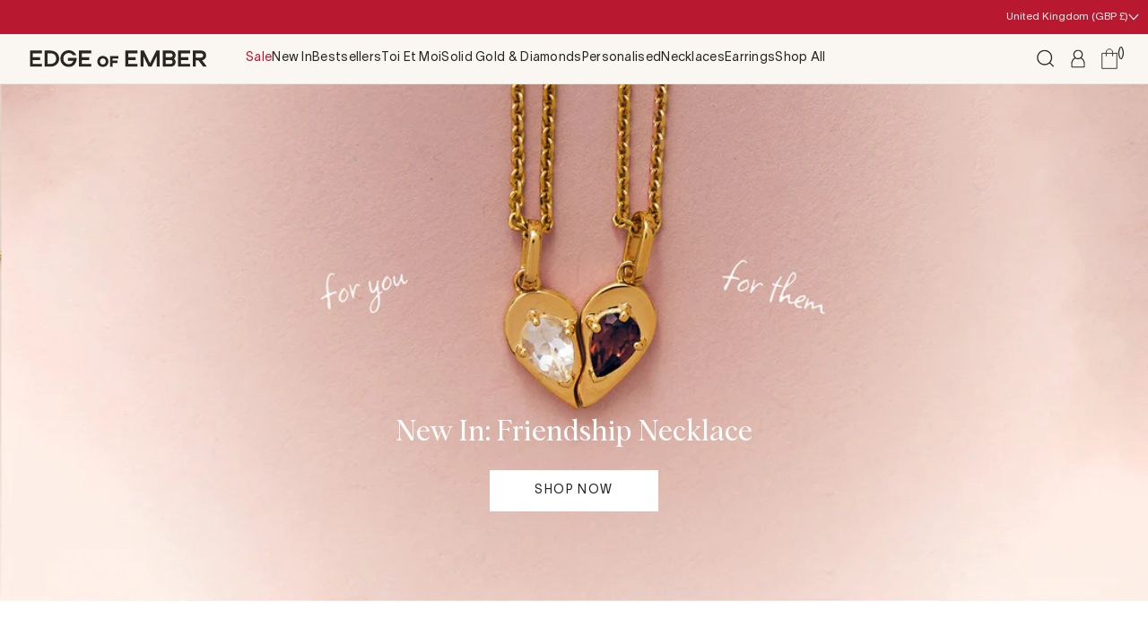

--- FILE ---
content_type: text/html; charset=utf-8
request_url: https://edgeofember.com/
body_size: 64707
content:
<!doctype html>
<html class="js" lang="en">
  <head>
    <meta charset="utf-8">
    <meta http-equiv="X-UA-Compatible" content="IE=edge">
    <meta name="viewport" content="width=device-width,initial-scale=1">
    <meta name="theme-color" content="">
    <link rel="canonical" href="https://edgeofember.com/"><link rel="icon" type="image/png" href="//edgeofember.com/cdn/shop/files/EOE_submark_green_589b861c-a476-4750-a58d-b492e75f31db.png?crop=center&height=64&v=1677931574&width=64"><link rel="preconnect" href="https://fonts.shopifycdn.com" crossorigin><title>
      Sustainable Fine Jewellery | High Quality, Affordable
 &ndash; EDGE of EMBER</title>

    
      <meta name="description" content="We make fine jewellery that&#39;s good to people and the planet. Pieces that will blow you away, but never blow your budget.">
    
    <style data-shopify> 

  @font-face {
    font-family: 'Script-Single';
    src: url("//edgeofember.com/cdn/shop/files/Script-Single.woff?v=3892612748284468465") format('woff');
    font-style: normal;
    font-display: swap;
  }

  @font-face {
    font-family: 'League Gothic';
    src: url("//edgeofember.com/cdn/shop/files/LeagueGothic.woff?v=16940900112447593108") format('woff');
    font-style: normal;
    font-display: swap;
  }

@font-face {
  font-family: 'Albra';
  src: url("//edgeofember.com/cdn/shop/t/1076/assets/Albra%20Regular.woff2?v=27205332592987336121761297544") format('woff2'),
        url("//edgeofember.com/cdn/shop/t/1076/assets/Albra%20Regular.woff?v=80768892973302160001761297543") format('woff');
  font-style: normal;
  font-display: swap;
}



</style> 
    <link href="//edgeofember.com/cdn/shop/t/1076/assets/variables.css?v=172340137390457449851764084637" rel="stylesheet" type="text/css" media="all" />
    <link href="//edgeofember.com/cdn/shop/t/1076/assets/global.css?v=147013650581527664611761297549" rel="stylesheet" type="text/css" media="all" />
    <link href="//edgeofember.com/cdn/shop/t/1076/assets/variables-2025.css?v=174558196325840890641761646964" rel="stylesheet" type="text/css" media="all" />
    <link href="//edgeofember.com/cdn/shop/t/1076/assets/global-2025.css?v=47238261365296617251761297548" rel="stylesheet" type="text/css" media="all" />
    <link href="//edgeofember.com/cdn/shop/t/1076/assets/product-grid-item.css?v=133893246176603219011764942204" rel="stylesheet" type="text/css" media="all" />
    <link href="//edgeofember.com/cdn/shop/t/1076/assets/flickity.css?v=3289795708859638591761297545" rel="stylesheet" type="text/css" media="all" />
    <script src="//edgeofember.com/cdn/shop/t/1076/assets/flickity.js?v=114460508543641870001761297546"></script>
    

    

<meta property="og:site_name" content="EDGE of EMBER">
<meta property="og:url" content="https://edgeofember.com/">
<meta property="og:title" content="Sustainable Fine Jewellery | High Quality, Affordable">
<meta property="og:type" content="website">
<meta property="og:description" content="We make fine jewellery that&#39;s good to people and the planet. Pieces that will blow you away, but never blow your budget."><meta property="og:image" content="http://edgeofember.com/cdn/shop/files/EOE_logo_black_77becfd7-2080-498b-b95a-4266cadc5672.png?v=1680531936">
  <meta property="og:image:secure_url" content="https://edgeofember.com/cdn/shop/files/EOE_logo_black_77becfd7-2080-498b-b95a-4266cadc5672.png?v=1680531936">
  <meta property="og:image:width" content="1462">
  <meta property="og:image:height" content="140"><meta name="twitter:card" content="summary_large_image">
<meta name="twitter:title" content="Sustainable Fine Jewellery | High Quality, Affordable">
<meta name="twitter:description" content="We make fine jewellery that&#39;s good to people and the planet. Pieces that will blow you away, but never blow your budget.">

    <script type="application/ld+json">
  {
  "@context": "http://schema.org",
  "@type": "LocalBusiness",
  "name": "EDGE of EMBER",
  "description": "We make fine jewellery that's good to people and the planet. Pieces that will blow you away, but never blow your budget.",
  "telephone": "07415617898",
  "address": "1 Junction Mews, London, England, W2 1PN",
  "url": "https://edgeofember.com",
  "hasMap": "",
  "contactPoint": [{
      "@type": "ContactPoint",
      "telephone": "07415617898",
      "contactType": "customer service"
    }],
  "image": "https://edgeofember.com/cdn/shopifycloud/storefront/assets/no-image-2048-a2addb12_800x800.gif",
  "logo": {
    "@type": "ImageObject",
    "contentUrl": "https://edgeofember.com/cdn/shopifycloud/storefront/assets/no-image-2048-a2addb12_500x500.gif",
    "url": "https://edgeofember.com/cdn/shopifycloud/storefront/assets/no-image-2048-a2addb12_500x500.gif",
    "name": "EDGE of EMBER Logo"
  },
  "sameAs": [
        
        
        
        
        
        
        


        
          "https://facebook.com/edgeofember"
        

        
          ,"https://www.instagram.com/edgeofember"
        

        

        

        

        

        
  ]
  
}
</script>












    <script>window.performance && window.performance.mark && window.performance.mark('shopify.content_for_header.start');</script><meta name="facebook-domain-verification" content="5k8t3o7xgtx728hjasuwihu9qor41y">
<meta name="facebook-domain-verification" content="33pe5a65xfr6nzh674dbt4r0mwvr8p">
<meta name="google-site-verification" content="aVI4mJdQNzoC9QclvCPENxJDMQlBFV_ZC7nKQJ-W1_Q">
<meta id="shopify-digital-wallet" name="shopify-digital-wallet" content="/26238028/digital_wallets/dialog">
<meta name="shopify-checkout-api-token" content="cca600db1f3f14fe98a7b3292cac7031">
<meta id="in-context-paypal-metadata" data-shop-id="26238028" data-venmo-supported="false" data-environment="production" data-locale="en_US" data-paypal-v4="true" data-currency="GBP">
<script async="async" src="/checkouts/internal/preloads.js?locale=en-GB"></script>
<link rel="preconnect" href="https://shop.app" crossorigin="anonymous">
<script async="async" src="https://shop.app/checkouts/internal/preloads.js?locale=en-GB&shop_id=26238028" crossorigin="anonymous"></script>
<script id="apple-pay-shop-capabilities" type="application/json">{"shopId":26238028,"countryCode":"GB","currencyCode":"GBP","merchantCapabilities":["supports3DS"],"merchantId":"gid:\/\/shopify\/Shop\/26238028","merchantName":"EDGE of EMBER","requiredBillingContactFields":["postalAddress","email","phone"],"requiredShippingContactFields":["postalAddress","email","phone"],"shippingType":"shipping","supportedNetworks":["visa","maestro","masterCard","amex","discover","elo"],"total":{"type":"pending","label":"EDGE of EMBER","amount":"1.00"},"shopifyPaymentsEnabled":true,"supportsSubscriptions":true}</script>
<script id="shopify-features" type="application/json">{"accessToken":"cca600db1f3f14fe98a7b3292cac7031","betas":["rich-media-storefront-analytics"],"domain":"edgeofember.com","predictiveSearch":true,"shopId":26238028,"locale":"en"}</script>
<script>var Shopify = Shopify || {};
Shopify.shop = "edgeofember.myshopify.com";
Shopify.locale = "en";
Shopify.currency = {"active":"GBP","rate":"1.0"};
Shopify.country = "GB";
Shopify.theme = {"name":"Solstice Theme | Main","id":182101770625,"schema_name":"Solstice","schema_version":"0.0.1","theme_store_id":null,"role":"main"};
Shopify.theme.handle = "null";
Shopify.theme.style = {"id":null,"handle":null};
Shopify.cdnHost = "edgeofember.com/cdn";
Shopify.routes = Shopify.routes || {};
Shopify.routes.root = "/";</script>
<script type="module">!function(o){(o.Shopify=o.Shopify||{}).modules=!0}(window);</script>
<script>!function(o){function n(){var o=[];function n(){o.push(Array.prototype.slice.apply(arguments))}return n.q=o,n}var t=o.Shopify=o.Shopify||{};t.loadFeatures=n(),t.autoloadFeatures=n()}(window);</script>
<script>
  window.ShopifyPay = window.ShopifyPay || {};
  window.ShopifyPay.apiHost = "shop.app\/pay";
  window.ShopifyPay.redirectState = null;
</script>
<script id="shop-js-analytics" type="application/json">{"pageType":"index"}</script>
<script defer="defer" async type="module" src="//edgeofember.com/cdn/shopifycloud/shop-js/modules/v2/client.init-shop-cart-sync_BT-GjEfc.en.esm.js"></script>
<script defer="defer" async type="module" src="//edgeofember.com/cdn/shopifycloud/shop-js/modules/v2/chunk.common_D58fp_Oc.esm.js"></script>
<script defer="defer" async type="module" src="//edgeofember.com/cdn/shopifycloud/shop-js/modules/v2/chunk.modal_xMitdFEc.esm.js"></script>
<script type="module">
  await import("//edgeofember.com/cdn/shopifycloud/shop-js/modules/v2/client.init-shop-cart-sync_BT-GjEfc.en.esm.js");
await import("//edgeofember.com/cdn/shopifycloud/shop-js/modules/v2/chunk.common_D58fp_Oc.esm.js");
await import("//edgeofember.com/cdn/shopifycloud/shop-js/modules/v2/chunk.modal_xMitdFEc.esm.js");

  window.Shopify.SignInWithShop?.initShopCartSync?.({"fedCMEnabled":true,"windoidEnabled":true});

</script>
<script>
  window.Shopify = window.Shopify || {};
  if (!window.Shopify.featureAssets) window.Shopify.featureAssets = {};
  window.Shopify.featureAssets['shop-js'] = {"shop-cart-sync":["modules/v2/client.shop-cart-sync_DZOKe7Ll.en.esm.js","modules/v2/chunk.common_D58fp_Oc.esm.js","modules/v2/chunk.modal_xMitdFEc.esm.js"],"init-fed-cm":["modules/v2/client.init-fed-cm_B6oLuCjv.en.esm.js","modules/v2/chunk.common_D58fp_Oc.esm.js","modules/v2/chunk.modal_xMitdFEc.esm.js"],"shop-cash-offers":["modules/v2/client.shop-cash-offers_D2sdYoxE.en.esm.js","modules/v2/chunk.common_D58fp_Oc.esm.js","modules/v2/chunk.modal_xMitdFEc.esm.js"],"shop-login-button":["modules/v2/client.shop-login-button_QeVjl5Y3.en.esm.js","modules/v2/chunk.common_D58fp_Oc.esm.js","modules/v2/chunk.modal_xMitdFEc.esm.js"],"pay-button":["modules/v2/client.pay-button_DXTOsIq6.en.esm.js","modules/v2/chunk.common_D58fp_Oc.esm.js","modules/v2/chunk.modal_xMitdFEc.esm.js"],"shop-button":["modules/v2/client.shop-button_DQZHx9pm.en.esm.js","modules/v2/chunk.common_D58fp_Oc.esm.js","modules/v2/chunk.modal_xMitdFEc.esm.js"],"avatar":["modules/v2/client.avatar_BTnouDA3.en.esm.js"],"init-windoid":["modules/v2/client.init-windoid_CR1B-cfM.en.esm.js","modules/v2/chunk.common_D58fp_Oc.esm.js","modules/v2/chunk.modal_xMitdFEc.esm.js"],"init-shop-for-new-customer-accounts":["modules/v2/client.init-shop-for-new-customer-accounts_C_vY_xzh.en.esm.js","modules/v2/client.shop-login-button_QeVjl5Y3.en.esm.js","modules/v2/chunk.common_D58fp_Oc.esm.js","modules/v2/chunk.modal_xMitdFEc.esm.js"],"init-shop-email-lookup-coordinator":["modules/v2/client.init-shop-email-lookup-coordinator_BI7n9ZSv.en.esm.js","modules/v2/chunk.common_D58fp_Oc.esm.js","modules/v2/chunk.modal_xMitdFEc.esm.js"],"init-shop-cart-sync":["modules/v2/client.init-shop-cart-sync_BT-GjEfc.en.esm.js","modules/v2/chunk.common_D58fp_Oc.esm.js","modules/v2/chunk.modal_xMitdFEc.esm.js"],"shop-toast-manager":["modules/v2/client.shop-toast-manager_DiYdP3xc.en.esm.js","modules/v2/chunk.common_D58fp_Oc.esm.js","modules/v2/chunk.modal_xMitdFEc.esm.js"],"init-customer-accounts":["modules/v2/client.init-customer-accounts_D9ZNqS-Q.en.esm.js","modules/v2/client.shop-login-button_QeVjl5Y3.en.esm.js","modules/v2/chunk.common_D58fp_Oc.esm.js","modules/v2/chunk.modal_xMitdFEc.esm.js"],"init-customer-accounts-sign-up":["modules/v2/client.init-customer-accounts-sign-up_iGw4briv.en.esm.js","modules/v2/client.shop-login-button_QeVjl5Y3.en.esm.js","modules/v2/chunk.common_D58fp_Oc.esm.js","modules/v2/chunk.modal_xMitdFEc.esm.js"],"shop-follow-button":["modules/v2/client.shop-follow-button_CqMgW2wH.en.esm.js","modules/v2/chunk.common_D58fp_Oc.esm.js","modules/v2/chunk.modal_xMitdFEc.esm.js"],"checkout-modal":["modules/v2/client.checkout-modal_xHeaAweL.en.esm.js","modules/v2/chunk.common_D58fp_Oc.esm.js","modules/v2/chunk.modal_xMitdFEc.esm.js"],"shop-login":["modules/v2/client.shop-login_D91U-Q7h.en.esm.js","modules/v2/chunk.common_D58fp_Oc.esm.js","modules/v2/chunk.modal_xMitdFEc.esm.js"],"lead-capture":["modules/v2/client.lead-capture_BJmE1dJe.en.esm.js","modules/v2/chunk.common_D58fp_Oc.esm.js","modules/v2/chunk.modal_xMitdFEc.esm.js"],"payment-terms":["modules/v2/client.payment-terms_Ci9AEqFq.en.esm.js","modules/v2/chunk.common_D58fp_Oc.esm.js","modules/v2/chunk.modal_xMitdFEc.esm.js"]};
</script>
<script>(function() {
  var isLoaded = false;
  function asyncLoad() {
    if (isLoaded) return;
    isLoaded = true;
    var urls = ["https:\/\/static.klaviyo.com\/onsite\/js\/klaviyo.js?company_id=HH7VM5\u0026shop=edgeofember.myshopify.com","https:\/\/ecommplugins-scripts.trustpilot.com\/v2.1\/js\/header.min.js?settings=eyJrZXkiOiJoT1IwNnlicjBhN3lncVVHIiwicyI6Im5vbmUifQ==\u0026v=2.5\u0026shop=edgeofember.myshopify.com","https:\/\/ecommplugins-trustboxsettings.trustpilot.com\/edgeofember.myshopify.com.js?settings=1708872703112\u0026shop=edgeofember.myshopify.com","https:\/\/static.shareasale.com\/json\/shopify\/shareasale-tracking.js?sasmid=74760\u0026ssmtid=63390\u0026scid=undefined\u0026xtm=undefined\u0026xtv=undefined\u0026cd=undefined\u0026shop=edgeofember.myshopify.com"];
    for (var i = 0; i < urls.length; i++) {
      var s = document.createElement('script');
      s.type = 'text/javascript';
      s.async = true;
      s.src = urls[i];
      var x = document.getElementsByTagName('script')[0];
      x.parentNode.insertBefore(s, x);
    }
  };
  if(window.attachEvent) {
    window.attachEvent('onload', asyncLoad);
  } else {
    window.addEventListener('load', asyncLoad, false);
  }
})();</script>
<script id="__st">var __st={"a":26238028,"offset":0,"reqid":"0891eade-b22c-46f3-ab37-ac8de6f6c441-1769074811","pageurl":"edgeofember.com\/","u":"bad7ffb4cd80","p":"home"};</script>
<script>window.ShopifyPaypalV4VisibilityTracking = true;</script>
<script id="captcha-bootstrap">!function(){'use strict';const t='contact',e='account',n='new_comment',o=[[t,t],['blogs',n],['comments',n],[t,'customer']],c=[[e,'customer_login'],[e,'guest_login'],[e,'recover_customer_password'],[e,'create_customer']],r=t=>t.map((([t,e])=>`form[action*='/${t}']:not([data-nocaptcha='true']) input[name='form_type'][value='${e}']`)).join(','),a=t=>()=>t?[...document.querySelectorAll(t)].map((t=>t.form)):[];function s(){const t=[...o],e=r(t);return a(e)}const i='password',u='form_key',d=['recaptcha-v3-token','g-recaptcha-response','h-captcha-response',i],f=()=>{try{return window.sessionStorage}catch{return}},m='__shopify_v',_=t=>t.elements[u];function p(t,e,n=!1){try{const o=window.sessionStorage,c=JSON.parse(o.getItem(e)),{data:r}=function(t){const{data:e,action:n}=t;return t[m]||n?{data:e,action:n}:{data:t,action:n}}(c);for(const[e,n]of Object.entries(r))t.elements[e]&&(t.elements[e].value=n);n&&o.removeItem(e)}catch(o){console.error('form repopulation failed',{error:o})}}const l='form_type',E='cptcha';function T(t){t.dataset[E]=!0}const w=window,h=w.document,L='Shopify',v='ce_forms',y='captcha';let A=!1;((t,e)=>{const n=(g='f06e6c50-85a8-45c8-87d0-21a2b65856fe',I='https://cdn.shopify.com/shopifycloud/storefront-forms-hcaptcha/ce_storefront_forms_captcha_hcaptcha.v1.5.2.iife.js',D={infoText:'Protected by hCaptcha',privacyText:'Privacy',termsText:'Terms'},(t,e,n)=>{const o=w[L][v],c=o.bindForm;if(c)return c(t,g,e,D).then(n);var r;o.q.push([[t,g,e,D],n]),r=I,A||(h.body.append(Object.assign(h.createElement('script'),{id:'captcha-provider',async:!0,src:r})),A=!0)});var g,I,D;w[L]=w[L]||{},w[L][v]=w[L][v]||{},w[L][v].q=[],w[L][y]=w[L][y]||{},w[L][y].protect=function(t,e){n(t,void 0,e),T(t)},Object.freeze(w[L][y]),function(t,e,n,w,h,L){const[v,y,A,g]=function(t,e,n){const i=e?o:[],u=t?c:[],d=[...i,...u],f=r(d),m=r(i),_=r(d.filter((([t,e])=>n.includes(e))));return[a(f),a(m),a(_),s()]}(w,h,L),I=t=>{const e=t.target;return e instanceof HTMLFormElement?e:e&&e.form},D=t=>v().includes(t);t.addEventListener('submit',(t=>{const e=I(t);if(!e)return;const n=D(e)&&!e.dataset.hcaptchaBound&&!e.dataset.recaptchaBound,o=_(e),c=g().includes(e)&&(!o||!o.value);(n||c)&&t.preventDefault(),c&&!n&&(function(t){try{if(!f())return;!function(t){const e=f();if(!e)return;const n=_(t);if(!n)return;const o=n.value;o&&e.removeItem(o)}(t);const e=Array.from(Array(32),(()=>Math.random().toString(36)[2])).join('');!function(t,e){_(t)||t.append(Object.assign(document.createElement('input'),{type:'hidden',name:u})),t.elements[u].value=e}(t,e),function(t,e){const n=f();if(!n)return;const o=[...t.querySelectorAll(`input[type='${i}']`)].map((({name:t})=>t)),c=[...d,...o],r={};for(const[a,s]of new FormData(t).entries())c.includes(a)||(r[a]=s);n.setItem(e,JSON.stringify({[m]:1,action:t.action,data:r}))}(t,e)}catch(e){console.error('failed to persist form',e)}}(e),e.submit())}));const S=(t,e)=>{t&&!t.dataset[E]&&(n(t,e.some((e=>e===t))),T(t))};for(const o of['focusin','change'])t.addEventListener(o,(t=>{const e=I(t);D(e)&&S(e,y())}));const B=e.get('form_key'),M=e.get(l),P=B&&M;t.addEventListener('DOMContentLoaded',(()=>{const t=y();if(P)for(const e of t)e.elements[l].value===M&&p(e,B);[...new Set([...A(),...v().filter((t=>'true'===t.dataset.shopifyCaptcha))])].forEach((e=>S(e,t)))}))}(h,new URLSearchParams(w.location.search),n,t,e,['guest_login'])})(!0,!0)}();</script>
<script integrity="sha256-4kQ18oKyAcykRKYeNunJcIwy7WH5gtpwJnB7kiuLZ1E=" data-source-attribution="shopify.loadfeatures" defer="defer" src="//edgeofember.com/cdn/shopifycloud/storefront/assets/storefront/load_feature-a0a9edcb.js" crossorigin="anonymous"></script>
<script crossorigin="anonymous" defer="defer" src="//edgeofember.com/cdn/shopifycloud/storefront/assets/shopify_pay/storefront-65b4c6d7.js?v=20250812"></script>
<script data-source-attribution="shopify.dynamic_checkout.dynamic.init">var Shopify=Shopify||{};Shopify.PaymentButton=Shopify.PaymentButton||{isStorefrontPortableWallets:!0,init:function(){window.Shopify.PaymentButton.init=function(){};var t=document.createElement("script");t.src="https://edgeofember.com/cdn/shopifycloud/portable-wallets/latest/portable-wallets.en.js",t.type="module",document.head.appendChild(t)}};
</script>
<script data-source-attribution="shopify.dynamic_checkout.buyer_consent">
  function portableWalletsHideBuyerConsent(e){var t=document.getElementById("shopify-buyer-consent"),n=document.getElementById("shopify-subscription-policy-button");t&&n&&(t.classList.add("hidden"),t.setAttribute("aria-hidden","true"),n.removeEventListener("click",e))}function portableWalletsShowBuyerConsent(e){var t=document.getElementById("shopify-buyer-consent"),n=document.getElementById("shopify-subscription-policy-button");t&&n&&(t.classList.remove("hidden"),t.removeAttribute("aria-hidden"),n.addEventListener("click",e))}window.Shopify?.PaymentButton&&(window.Shopify.PaymentButton.hideBuyerConsent=portableWalletsHideBuyerConsent,window.Shopify.PaymentButton.showBuyerConsent=portableWalletsShowBuyerConsent);
</script>
<script data-source-attribution="shopify.dynamic_checkout.cart.bootstrap">document.addEventListener("DOMContentLoaded",(function(){function t(){return document.querySelector("shopify-accelerated-checkout-cart, shopify-accelerated-checkout")}if(t())Shopify.PaymentButton.init();else{new MutationObserver((function(e,n){t()&&(Shopify.PaymentButton.init(),n.disconnect())})).observe(document.body,{childList:!0,subtree:!0})}}));
</script>
<link id="shopify-accelerated-checkout-styles" rel="stylesheet" media="screen" href="https://edgeofember.com/cdn/shopifycloud/portable-wallets/latest/accelerated-checkout-backwards-compat.css" crossorigin="anonymous">
<style id="shopify-accelerated-checkout-cart">
        #shopify-buyer-consent {
  margin-top: 1em;
  display: inline-block;
  width: 100%;
}

#shopify-buyer-consent.hidden {
  display: none;
}

#shopify-subscription-policy-button {
  background: none;
  border: none;
  padding: 0;
  text-decoration: underline;
  font-size: inherit;
  cursor: pointer;
}

#shopify-subscription-policy-button::before {
  box-shadow: none;
}

      </style>

<script>window.performance && window.performance.mark && window.performance.mark('shopify.content_for_header.end');</script>

    <script>
      if (Shopify.designMode) {
        document.documentElement.classList.add('shopify-design-mode');
      }
    </script>

    
      <style>
        iframe#chat-button {
          display: none;
        }
      </style>
    

    <!-- Start VWO SmartCode -->
    
    <!-- End VWO SmartCode -->
  <!-- BEGIN app block: shopify://apps/judge-me-reviews/blocks/judgeme_core/61ccd3b1-a9f2-4160-9fe9-4fec8413e5d8 --><!-- Start of Judge.me Core -->






<link rel="dns-prefetch" href="https://cdnwidget.judge.me">
<link rel="dns-prefetch" href="https://cdn.judge.me">
<link rel="dns-prefetch" href="https://cdn1.judge.me">
<link rel="dns-prefetch" href="https://api.judge.me">

<script data-cfasync='false' class='jdgm-settings-script'>window.jdgmSettings={"pagination":5,"disable_web_reviews":true,"badge_no_review_text":"No reviews","badge_n_reviews_text":"{{ n }}","badge_star_color":"#c9c26b","hide_badge_preview_if_no_reviews":true,"badge_hide_text":false,"enforce_center_preview_badge":false,"widget_title":"Customer Reviews","widget_open_form_text":"Write a review","widget_close_form_text":"Cancel review","widget_refresh_page_text":"Refresh page","widget_summary_text":"Based on {{ number_of_reviews }} review/reviews","widget_no_review_text":"Be the first to write a review","widget_name_field_text":"Display name","widget_verified_name_field_text":"Verified Name (public)","widget_name_placeholder_text":"Display name","widget_required_field_error_text":"This field is required.","widget_email_field_text":"Email address","widget_verified_email_field_text":"Verified Email (private, can not be edited)","widget_email_placeholder_text":"Your email address","widget_email_field_error_text":"Please enter a valid email address.","widget_rating_field_text":"Rating","widget_review_title_field_text":"Review Title","widget_review_title_placeholder_text":"Give your review a title","widget_review_body_field_text":"Review content","widget_review_body_placeholder_text":"Start writing here...","widget_pictures_field_text":"Picture/Video (optional)","widget_submit_review_text":"Submit Review","widget_submit_verified_review_text":"Submit Verified Review","widget_submit_success_msg_with_auto_publish":"Thank you! Please refresh the page in a few moments to see your review. You can remove or edit your review by logging into \u003ca href='https://judge.me/login' target='_blank' rel='nofollow noopener'\u003eJudge.me\u003c/a\u003e","widget_submit_success_msg_no_auto_publish":"Thank you! Your review will be published as soon as it is approved by the shop admin. You can remove or edit your review by logging into \u003ca href='https://judge.me/login' target='_blank' rel='nofollow noopener'\u003eJudge.me\u003c/a\u003e","widget_show_default_reviews_out_of_total_text":"Showing {{ n_reviews_shown }} out of {{ n_reviews }} reviews.","widget_show_all_link_text":"Show all","widget_show_less_link_text":"Show less","widget_author_said_text":"{{ reviewer_name }} said:","widget_days_text":"{{ n }} days ago","widget_weeks_text":"{{ n }} week/weeks ago","widget_months_text":"{{ n }} month/months ago","widget_years_text":"{{ n }} year/years ago","widget_yesterday_text":"Yesterday","widget_today_text":"Today","widget_replied_text":"\u003e\u003e {{ shop_name }} replied:","widget_read_more_text":"Read more","widget_reviewer_name_as_initial":"","widget_rating_filter_color":"","widget_rating_filter_see_all_text":"See all reviews","widget_sorting_most_recent_text":"Most Recent","widget_sorting_highest_rating_text":"Highest Rating","widget_sorting_lowest_rating_text":"Lowest Rating","widget_sorting_with_pictures_text":"Only Pictures","widget_sorting_most_helpful_text":"Most Helpful","widget_open_question_form_text":"Ask a question","widget_reviews_subtab_text":"Reviews","widget_questions_subtab_text":"Questions","widget_question_label_text":"Question","widget_answer_label_text":"Answer","widget_question_placeholder_text":"Write your question here","widget_submit_question_text":"Submit Question","widget_question_submit_success_text":"Thank you for your question! We will notify you once it gets answered.","widget_star_color":"#ffffff","verified_badge_text":"Verified","verified_badge_bg_color":"","verified_badge_text_color":"","verified_badge_placement":"left-of-reviewer-name","widget_review_max_height":4,"widget_hide_border":true,"widget_social_share":false,"widget_thumb":false,"widget_review_location_show":true,"widget_location_format":"country_iso_code","all_reviews_include_out_of_store_products":true,"all_reviews_out_of_store_text":"(out of stock)","all_reviews_pagination":100,"all_reviews_product_name_prefix_text":"about","enable_review_pictures":false,"enable_question_anwser":false,"widget_theme":"","review_date_format":"dd/mm/yy","default_sort_method":"most-recent","widget_product_reviews_subtab_text":"Product Reviews","widget_shop_reviews_subtab_text":"Shop Reviews","widget_other_products_reviews_text":"Reviews for other products","widget_store_reviews_subtab_text":"Store reviews","widget_no_store_reviews_text":"This store hasn't received any reviews yet","widget_web_restriction_product_reviews_text":"This product hasn't received any reviews yet","widget_no_items_text":"No items found","widget_show_more_text":"Show more","widget_write_a_store_review_text":"Write a Store Review","widget_other_languages_heading":"Reviews in Other Languages","widget_translate_review_text":"Translate review to {{ language }}","widget_translating_review_text":"Translating...","widget_show_original_translation_text":"Show original ({{ language }})","widget_translate_review_failed_text":"Review couldn't be translated.","widget_translate_review_retry_text":"Retry","widget_translate_review_try_again_later_text":"Try again later","show_product_url_for_grouped_product":false,"widget_sorting_pictures_first_text":"Pictures First","show_pictures_on_all_rev_page_mobile":true,"show_pictures_on_all_rev_page_desktop":true,"floating_tab_hide_mobile_install_preference":false,"floating_tab_button_name":"★ ","floating_tab_title":"Let customers speak for us","floating_tab_button_color":"#ffffff","floating_tab_button_background_color":"#000000","floating_tab_url":"","floating_tab_url_enabled":true,"floating_tab_tab_style":"text","all_reviews_text_badge_text":"Customers rate us {{ shop.metafields.judgeme.all_reviews_rating | round: 1 }}/5 based on {{ shop.metafields.judgeme.all_reviews_count }} reviews.","all_reviews_text_badge_text_branded_style":"{{ shop.metafields.judgeme.all_reviews_rating | round: 1 }} out of 5 stars based on {{ shop.metafields.judgeme.all_reviews_count }} reviews","is_all_reviews_text_badge_a_link":false,"show_stars_for_all_reviews_text_badge":false,"all_reviews_text_badge_url":"","all_reviews_text_style":"text","all_reviews_text_color_style":"judgeme_brand_color","all_reviews_text_color":"#108474","all_reviews_text_show_jm_brand":true,"featured_carousel_show_header":true,"featured_carousel_title":"Let customers speak for us","testimonials_carousel_title":"Customers are saying","videos_carousel_title":"Real customer stories","cards_carousel_title":"Customers are saying","featured_carousel_count_text":"from {{ n }} reviews","featured_carousel_add_link_to_all_reviews_page":false,"featured_carousel_url":"","featured_carousel_show_images":true,"featured_carousel_autoslide_interval":5,"featured_carousel_arrows_on_the_sides":false,"featured_carousel_height":250,"featured_carousel_width":80,"featured_carousel_image_size":0,"featured_carousel_image_height":250,"featured_carousel_arrow_color":"#eeeeee","verified_count_badge_style":"vintage","verified_count_badge_orientation":"horizontal","verified_count_badge_color_style":"judgeme_brand_color","verified_count_badge_color":"#108474","is_verified_count_badge_a_link":false,"verified_count_badge_url":"","verified_count_badge_show_jm_brand":true,"widget_rating_preset_default":5,"widget_first_sub_tab":"product-reviews","widget_show_histogram":false,"widget_histogram_use_custom_color":false,"widget_pagination_use_custom_color":false,"widget_star_use_custom_color":true,"widget_verified_badge_use_custom_color":false,"widget_write_review_use_custom_color":false,"picture_reminder_submit_button":"Upload Pictures","enable_review_videos":false,"mute_video_by_default":false,"widget_sorting_videos_first_text":"Videos First","widget_review_pending_text":"Pending","featured_carousel_items_for_large_screen":3,"social_share_options_order":"Facebook,Twitter","remove_microdata_snippet":true,"disable_json_ld":false,"enable_json_ld_products":false,"preview_badge_show_question_text":false,"preview_badge_no_question_text":"No questions","preview_badge_n_question_text":"{{ number_of_questions }} question/questions","qa_badge_show_icon":false,"qa_badge_position":"same-row","remove_judgeme_branding":true,"widget_add_search_bar":false,"widget_search_bar_placeholder":"Search","widget_sorting_verified_only_text":"Verified only","featured_carousel_theme":"default","featured_carousel_show_rating":true,"featured_carousel_show_title":true,"featured_carousel_show_body":true,"featured_carousel_show_date":false,"featured_carousel_show_reviewer":true,"featured_carousel_show_product":false,"featured_carousel_header_background_color":"#108474","featured_carousel_header_text_color":"#ffffff","featured_carousel_name_product_separator":"reviewed","featured_carousel_full_star_background":"#108474","featured_carousel_empty_star_background":"#dadada","featured_carousel_vertical_theme_background":"#f9fafb","featured_carousel_verified_badge_enable":false,"featured_carousel_verified_badge_color":"#108474","featured_carousel_border_style":"round","featured_carousel_review_line_length_limit":3,"featured_carousel_more_reviews_button_text":"Read more reviews","featured_carousel_view_product_button_text":"View product","all_reviews_page_load_reviews_on":"scroll","all_reviews_page_load_more_text":"Load More Reviews","disable_fb_tab_reviews":false,"enable_ajax_cdn_cache":false,"widget_public_name_text":"displayed publicly like","default_reviewer_name":"John Smith","default_reviewer_name_has_non_latin":true,"widget_reviewer_anonymous":"Anonymous","medals_widget_title":"Judge.me Review Medals","medals_widget_background_color":"#f9fafb","medals_widget_position":"footer_all_pages","medals_widget_border_color":"#f9fafb","medals_widget_verified_text_position":"left","medals_widget_use_monochromatic_version":false,"medals_widget_elements_color":"#108474","show_reviewer_avatar":true,"widget_invalid_yt_video_url_error_text":"Not a YouTube video URL","widget_max_length_field_error_text":"Please enter no more than {0} characters.","widget_show_country_flag":false,"widget_show_collected_via_shop_app":true,"widget_verified_by_shop_badge_style":"light","widget_verified_by_shop_text":"Verified by Shop","widget_show_photo_gallery":false,"widget_load_with_code_splitting":true,"widget_ugc_install_preference":false,"widget_ugc_title":"Made by us, Shared by you","widget_ugc_subtitle":"Tag us to see your picture featured in our page","widget_ugc_arrows_color":"#ffffff","widget_ugc_primary_button_text":"Buy Now","widget_ugc_primary_button_background_color":"#108474","widget_ugc_primary_button_text_color":"#ffffff","widget_ugc_primary_button_border_width":"0","widget_ugc_primary_button_border_style":"none","widget_ugc_primary_button_border_color":"#108474","widget_ugc_primary_button_border_radius":"25","widget_ugc_secondary_button_text":"Load More","widget_ugc_secondary_button_background_color":"#ffffff","widget_ugc_secondary_button_text_color":"#108474","widget_ugc_secondary_button_border_width":"2","widget_ugc_secondary_button_border_style":"solid","widget_ugc_secondary_button_border_color":"#108474","widget_ugc_secondary_button_border_radius":"25","widget_ugc_reviews_button_text":"View Reviews","widget_ugc_reviews_button_background_color":"#ffffff","widget_ugc_reviews_button_text_color":"#108474","widget_ugc_reviews_button_border_width":"2","widget_ugc_reviews_button_border_style":"solid","widget_ugc_reviews_button_border_color":"#108474","widget_ugc_reviews_button_border_radius":"25","widget_ugc_reviews_button_link_to":"judgeme-reviews-page","widget_ugc_show_post_date":true,"widget_ugc_max_width":"800","widget_rating_metafield_value_type":true,"widget_primary_color":"#108474","widget_enable_secondary_color":false,"widget_secondary_color":"#edf5f5","widget_summary_average_rating_text":"{{ average_rating }} out of 5","widget_media_grid_title":"Customer photos \u0026 videos","widget_media_grid_see_more_text":"See more","widget_round_style":false,"widget_show_product_medals":true,"widget_verified_by_judgeme_text":"Verified by Judge.me","widget_show_store_medals":true,"widget_verified_by_judgeme_text_in_store_medals":"Verified","widget_media_field_exceed_quantity_message":"Sorry, we can only accept {{ max_media }} for one review.","widget_media_field_exceed_limit_message":"{{ file_name }} is too large, please select a {{ media_type }} less than {{ size_limit }}MB.","widget_review_submitted_text":"Review Submitted!","widget_question_submitted_text":"Question Submitted!","widget_close_form_text_question":"Cancel","widget_write_your_answer_here_text":"Write your answer here","widget_enabled_branded_link":true,"widget_show_collected_by_judgeme":false,"widget_reviewer_name_color":"","widget_write_review_text_color":"","widget_write_review_bg_color":"","widget_collected_by_judgeme_text":"collected by Judge.me","widget_pagination_type":"standard","widget_load_more_text":"Load More","widget_load_more_color":"#108474","widget_full_review_text":"Full Review","widget_read_more_reviews_text":"Read More Reviews","widget_read_questions_text":"Read Questions","widget_questions_and_answers_text":"Questions \u0026 Answers","widget_verified_by_text":"Verified by","widget_verified_text":"Verified","widget_number_of_reviews_text":"{{ number_of_reviews }} reviews","widget_back_button_text":"Back","widget_next_button_text":"Next","widget_custom_forms_filter_button":"Filters","custom_forms_style":"vertical","widget_show_review_information":false,"how_reviews_are_collected":"How reviews are collected?","widget_show_review_keywords":false,"widget_gdpr_statement":"How we use your data: We'll only contact you about the review you left, and only if necessary. By submitting your review, you agree to Judge.me's \u003ca href='https://judge.me/terms' target='_blank' rel='nofollow noopener'\u003eterms\u003c/a\u003e, \u003ca href='https://judge.me/privacy' target='_blank' rel='nofollow noopener'\u003eprivacy\u003c/a\u003e and \u003ca href='https://judge.me/content-policy' target='_blank' rel='nofollow noopener'\u003econtent\u003c/a\u003e policies.","widget_multilingual_sorting_enabled":false,"widget_translate_review_content_enabled":false,"widget_translate_review_content_method":"manual","popup_widget_review_selection":"automatically_with_pictures","popup_widget_round_border_style":true,"popup_widget_show_title":true,"popup_widget_show_body":true,"popup_widget_show_reviewer":false,"popup_widget_show_product":true,"popup_widget_show_pictures":true,"popup_widget_use_review_picture":true,"popup_widget_show_on_home_page":true,"popup_widget_show_on_product_page":true,"popup_widget_show_on_collection_page":true,"popup_widget_show_on_cart_page":true,"popup_widget_position":"bottom_left","popup_widget_first_review_delay":5,"popup_widget_duration":5,"popup_widget_interval":5,"popup_widget_review_count":5,"popup_widget_hide_on_mobile":true,"review_snippet_widget_round_border_style":true,"review_snippet_widget_card_color":"#FFFFFF","review_snippet_widget_slider_arrows_background_color":"#FFFFFF","review_snippet_widget_slider_arrows_color":"#000000","review_snippet_widget_star_color":"#108474","show_product_variant":false,"all_reviews_product_variant_label_text":"Variant: ","widget_show_verified_branding":false,"widget_ai_summary_title":"Customers say","widget_ai_summary_disclaimer":"AI-powered review summary based on recent customer reviews","widget_show_ai_summary":false,"widget_show_ai_summary_bg":false,"widget_show_review_title_input":true,"redirect_reviewers_invited_via_email":"review_widget","request_store_review_after_product_review":false,"request_review_other_products_in_order":false,"review_form_color_scheme":"default","review_form_corner_style":"square","review_form_star_color":{},"review_form_text_color":"#333333","review_form_background_color":"#ffffff","review_form_field_background_color":"#fafafa","review_form_button_color":{},"review_form_button_text_color":"#ffffff","review_form_modal_overlay_color":"#000000","review_content_screen_title_text":"How would you rate this product?","review_content_introduction_text":"We would love it if you would share a bit about your experience.","store_review_form_title_text":"How would you rate this store?","store_review_form_introduction_text":"We would love it if you would share a bit about your experience.","show_review_guidance_text":true,"one_star_review_guidance_text":"Poor","five_star_review_guidance_text":"Great","customer_information_screen_title_text":"About you","customer_information_introduction_text":"Please tell us more about you.","custom_questions_screen_title_text":"Your experience in more detail","custom_questions_introduction_text":"Here are a few questions to help us understand more about your experience.","review_submitted_screen_title_text":"Thanks for your review!","review_submitted_screen_thank_you_text":"We are processing it and it will appear on the store soon.","review_submitted_screen_email_verification_text":"Please confirm your email by clicking the link we just sent you. This helps us keep reviews authentic.","review_submitted_request_store_review_text":"Would you like to share your experience of shopping with us?","review_submitted_review_other_products_text":"Would you like to review these products?","store_review_screen_title_text":"Would you like to share your experience of shopping with us?","store_review_introduction_text":"We value your feedback and use it to improve. Please share any thoughts or suggestions you have.","reviewer_media_screen_title_picture_text":"Share a picture","reviewer_media_introduction_picture_text":"Upload a photo to support your review.","reviewer_media_screen_title_video_text":"Share a video","reviewer_media_introduction_video_text":"Upload a video to support your review.","reviewer_media_screen_title_picture_or_video_text":"Share a picture or video","reviewer_media_introduction_picture_or_video_text":"Upload a photo or video to support your review.","reviewer_media_youtube_url_text":"Paste your Youtube URL here","advanced_settings_next_step_button_text":"Next","advanced_settings_close_review_button_text":"Close","modal_write_review_flow":false,"write_review_flow_required_text":"Required","write_review_flow_privacy_message_text":"We respect your privacy.","write_review_flow_anonymous_text":"Post review as anonymous","write_review_flow_visibility_text":"This won't be visible to other customers.","write_review_flow_multiple_selection_help_text":"Select as many as you like","write_review_flow_single_selection_help_text":"Select one option","write_review_flow_required_field_error_text":"This field is required","write_review_flow_invalid_email_error_text":"Please enter a valid email address","write_review_flow_max_length_error_text":"Max. {{ max_length }} characters.","write_review_flow_media_upload_text":"\u003cb\u003eClick to upload\u003c/b\u003e or drag and drop","write_review_flow_gdpr_statement":"We'll only contact you about your review if necessary. By submitting your review, you agree to our \u003ca href='https://judge.me/terms' target='_blank' rel='nofollow noopener'\u003eterms and conditions\u003c/a\u003e and \u003ca href='https://judge.me/privacy' target='_blank' rel='nofollow noopener'\u003eprivacy policy\u003c/a\u003e.","rating_only_reviews_enabled":false,"show_negative_reviews_help_screen":false,"new_review_flow_help_screen_rating_threshold":3,"negative_review_resolution_screen_title_text":"Tell us more","negative_review_resolution_text":"Your experience matters to us. If there were issues with your purchase, we're here to help. Feel free to reach out to us, we'd love the opportunity to make things right.","negative_review_resolution_button_text":"Contact us","negative_review_resolution_proceed_with_review_text":"Leave a review","negative_review_resolution_subject":"Issue with purchase from {{ shop_name }}.{{ order_name }}","preview_badge_collection_page_install_status":false,"widget_review_custom_css":"","preview_badge_custom_css":"","preview_badge_stars_count":"5-stars","featured_carousel_custom_css":"","floating_tab_custom_css":"","all_reviews_widget_custom_css":"","medals_widget_custom_css":"","verified_badge_custom_css":"","all_reviews_text_custom_css":"","transparency_badges_collected_via_store_invite":false,"transparency_badges_from_another_provider":false,"transparency_badges_collected_from_store_visitor":false,"transparency_badges_collected_by_verified_review_provider":false,"transparency_badges_earned_reward":false,"transparency_badges_collected_via_store_invite_text":"Review collected via store invitation","transparency_badges_from_another_provider_text":"Review collected from another provider","transparency_badges_collected_from_store_visitor_text":"Review collected from a store visitor","transparency_badges_written_in_google_text":"Review written in Google","transparency_badges_written_in_etsy_text":"Review written in Etsy","transparency_badges_written_in_shop_app_text":"Review written in Shop App","transparency_badges_earned_reward_text":"Review earned a reward for future purchase","product_review_widget_per_page":10,"widget_store_review_label_text":"Review about the store","checkout_comment_extension_title_on_product_page":"Customer Comments","checkout_comment_extension_num_latest_comment_show":5,"checkout_comment_extension_format":"name_and_timestamp","checkout_comment_customer_name":"last_initial","checkout_comment_comment_notification":true,"preview_badge_collection_page_install_preference":false,"preview_badge_home_page_install_preference":false,"preview_badge_product_page_install_preference":false,"review_widget_install_preference":"","review_carousel_install_preference":false,"floating_reviews_tab_install_preference":"none","verified_reviews_count_badge_install_preference":false,"all_reviews_text_install_preference":false,"review_widget_best_location":false,"judgeme_medals_install_preference":false,"review_widget_revamp_enabled":false,"review_widget_qna_enabled":false,"review_widget_header_theme":"minimal","review_widget_widget_title_enabled":true,"review_widget_header_text_size":"medium","review_widget_header_text_weight":"regular","review_widget_average_rating_style":"compact","review_widget_bar_chart_enabled":true,"review_widget_bar_chart_type":"numbers","review_widget_bar_chart_style":"standard","review_widget_expanded_media_gallery_enabled":false,"review_widget_reviews_section_theme":"standard","review_widget_image_style":"thumbnails","review_widget_review_image_ratio":"square","review_widget_stars_size":"medium","review_widget_verified_badge":"standard_text","review_widget_review_title_text_size":"medium","review_widget_review_text_size":"medium","review_widget_review_text_length":"medium","review_widget_number_of_columns_desktop":3,"review_widget_carousel_transition_speed":5,"review_widget_custom_questions_answers_display":"always","review_widget_button_text_color":"#FFFFFF","review_widget_text_color":"#000000","review_widget_lighter_text_color":"#7B7B7B","review_widget_corner_styling":"soft","review_widget_review_word_singular":"review","review_widget_review_word_plural":"reviews","review_widget_voting_label":"Helpful?","review_widget_shop_reply_label":"Reply from {{ shop_name }}:","review_widget_filters_title":"Filters","qna_widget_question_word_singular":"Question","qna_widget_question_word_plural":"Questions","qna_widget_answer_reply_label":"Answer from {{ answerer_name }}:","qna_content_screen_title_text":"Ask a question about this product","qna_widget_question_required_field_error_text":"Please enter your question.","qna_widget_flow_gdpr_statement":"We'll only contact you about your question if necessary. By submitting your question, you agree to our \u003ca href='https://judge.me/terms' target='_blank' rel='nofollow noopener'\u003eterms and conditions\u003c/a\u003e and \u003ca href='https://judge.me/privacy' target='_blank' rel='nofollow noopener'\u003eprivacy policy\u003c/a\u003e.","qna_widget_question_submitted_text":"Thanks for your question!","qna_widget_close_form_text_question":"Close","qna_widget_question_submit_success_text":"We’ll notify you by email when your question is answered.","all_reviews_widget_v2025_enabled":false,"all_reviews_widget_v2025_header_theme":"default","all_reviews_widget_v2025_widget_title_enabled":true,"all_reviews_widget_v2025_header_text_size":"medium","all_reviews_widget_v2025_header_text_weight":"regular","all_reviews_widget_v2025_average_rating_style":"compact","all_reviews_widget_v2025_bar_chart_enabled":true,"all_reviews_widget_v2025_bar_chart_type":"numbers","all_reviews_widget_v2025_bar_chart_style":"standard","all_reviews_widget_v2025_expanded_media_gallery_enabled":false,"all_reviews_widget_v2025_show_store_medals":true,"all_reviews_widget_v2025_show_photo_gallery":true,"all_reviews_widget_v2025_show_review_keywords":false,"all_reviews_widget_v2025_show_ai_summary":false,"all_reviews_widget_v2025_show_ai_summary_bg":false,"all_reviews_widget_v2025_add_search_bar":false,"all_reviews_widget_v2025_default_sort_method":"most-recent","all_reviews_widget_v2025_reviews_per_page":10,"all_reviews_widget_v2025_reviews_section_theme":"default","all_reviews_widget_v2025_image_style":"thumbnails","all_reviews_widget_v2025_review_image_ratio":"square","all_reviews_widget_v2025_stars_size":"medium","all_reviews_widget_v2025_verified_badge":"bold_badge","all_reviews_widget_v2025_review_title_text_size":"medium","all_reviews_widget_v2025_review_text_size":"medium","all_reviews_widget_v2025_review_text_length":"medium","all_reviews_widget_v2025_number_of_columns_desktop":3,"all_reviews_widget_v2025_carousel_transition_speed":5,"all_reviews_widget_v2025_custom_questions_answers_display":"always","all_reviews_widget_v2025_show_product_variant":false,"all_reviews_widget_v2025_show_reviewer_avatar":true,"all_reviews_widget_v2025_reviewer_name_as_initial":"","all_reviews_widget_v2025_review_location_show":false,"all_reviews_widget_v2025_location_format":"","all_reviews_widget_v2025_show_country_flag":false,"all_reviews_widget_v2025_verified_by_shop_badge_style":"light","all_reviews_widget_v2025_social_share":false,"all_reviews_widget_v2025_social_share_options_order":"Facebook,Twitter,LinkedIn,Pinterest","all_reviews_widget_v2025_pagination_type":"standard","all_reviews_widget_v2025_button_text_color":"#FFFFFF","all_reviews_widget_v2025_text_color":"#000000","all_reviews_widget_v2025_lighter_text_color":"#7B7B7B","all_reviews_widget_v2025_corner_styling":"soft","all_reviews_widget_v2025_title":"Customer reviews","all_reviews_widget_v2025_ai_summary_title":"Customers say about this store","all_reviews_widget_v2025_no_review_text":"Be the first to write a review","platform":"shopify","branding_url":"https://app.judge.me/reviews/stores/edgeofember.com","branding_text":"Powered by Judge.me","locale":"en","reply_name":"EDGE of EMBER","widget_version":"2.1","footer":true,"autopublish":true,"review_dates":true,"enable_custom_form":false,"shop_use_review_site":true,"shop_locale":"en","enable_multi_locales_translations":true,"show_review_title_input":true,"review_verification_email_status":"never","can_be_branded":true,"reply_name_text":"EDGE of EMBER"};</script> <style class='jdgm-settings-style'>.jdgm-xx{left:0}:not(.jdgm-prev-badge__stars)>.jdgm-star{color:#ffffff}.jdgm-histogram .jdgm-star.jdgm-star{color:#ffffff}.jdgm-preview-badge .jdgm-star.jdgm-star{color:#c9c26b}.jdgm-widget .jdgm-write-rev-link{display:none}.jdgm-widget .jdgm-rev-widg[data-number-of-reviews='0']{display:none}.jdgm-prev-badge[data-average-rating='0.00']{display:none !important}.jdgm-widget.jdgm-all-reviews-widget,.jdgm-widget .jdgm-rev-widg{border:none;padding:0}.jdgm-author-all-initials{display:none !important}.jdgm-author-last-initial{display:none !important}.jdgm-rev-widg__title{visibility:hidden}.jdgm-rev-widg__summary-text{visibility:hidden}.jdgm-prev-badge__text{visibility:hidden}.jdgm-rev__replier:before{content:'EDGE of EMBER'}.jdgm-rev__prod-link-prefix:before{content:'about'}.jdgm-rev__variant-label:before{content:'Variant: '}.jdgm-rev__out-of-store-text:before{content:'(out of stock)'}.jdgm-preview-badge[data-template="product"]{display:none !important}.jdgm-preview-badge[data-template="collection"]{display:none !important}.jdgm-preview-badge[data-template="index"]{display:none !important}.jdgm-review-widget[data-from-snippet="true"]{display:none !important}.jdgm-verified-count-badget[data-from-snippet="true"]{display:none !important}.jdgm-carousel-wrapper[data-from-snippet="true"]{display:none !important}.jdgm-all-reviews-text[data-from-snippet="true"]{display:none !important}.jdgm-medals-section[data-from-snippet="true"]{display:none !important}.jdgm-ugc-media-wrapper[data-from-snippet="true"]{display:none !important}.jdgm-revs-tab-btn,.jdgm-revs-tab-btn:hover{background-color:#000000}.jdgm-revs-tab-btn,.jdgm-revs-tab-btn:hover{color:#ffffff}.jdgm-histogram{display:none !important}.jdgm-widget .jdgm-sort-dropdown-wrapper{margin-top:12px}.jdgm-rev__transparency-badge[data-badge-type="review_collected_via_store_invitation"]{display:none !important}.jdgm-rev__transparency-badge[data-badge-type="review_collected_from_another_provider"]{display:none !important}.jdgm-rev__transparency-badge[data-badge-type="review_collected_from_store_visitor"]{display:none !important}.jdgm-rev__transparency-badge[data-badge-type="review_written_in_etsy"]{display:none !important}.jdgm-rev__transparency-badge[data-badge-type="review_written_in_google_business"]{display:none !important}.jdgm-rev__transparency-badge[data-badge-type="review_written_in_shop_app"]{display:none !important}.jdgm-rev__transparency-badge[data-badge-type="review_earned_for_future_purchase"]{display:none !important}
</style> <style class='jdgm-settings-style'></style>

  
  
  
  <style class='jdgm-miracle-styles'>
  @-webkit-keyframes jdgm-spin{0%{-webkit-transform:rotate(0deg);-ms-transform:rotate(0deg);transform:rotate(0deg)}100%{-webkit-transform:rotate(359deg);-ms-transform:rotate(359deg);transform:rotate(359deg)}}@keyframes jdgm-spin{0%{-webkit-transform:rotate(0deg);-ms-transform:rotate(0deg);transform:rotate(0deg)}100%{-webkit-transform:rotate(359deg);-ms-transform:rotate(359deg);transform:rotate(359deg)}}@font-face{font-family:'JudgemeStar';src:url("[data-uri]") format("woff");font-weight:normal;font-style:normal}.jdgm-star{font-family:'JudgemeStar';display:inline !important;text-decoration:none !important;padding:0 4px 0 0 !important;margin:0 !important;font-weight:bold;opacity:1;-webkit-font-smoothing:antialiased;-moz-osx-font-smoothing:grayscale}.jdgm-star:hover{opacity:1}.jdgm-star:last-of-type{padding:0 !important}.jdgm-star.jdgm--on:before{content:"\e000"}.jdgm-star.jdgm--off:before{content:"\e001"}.jdgm-star.jdgm--half:before{content:"\e002"}.jdgm-widget *{margin:0;line-height:1.4;-webkit-box-sizing:border-box;-moz-box-sizing:border-box;box-sizing:border-box;-webkit-overflow-scrolling:touch}.jdgm-hidden{display:none !important;visibility:hidden !important}.jdgm-temp-hidden{display:none}.jdgm-spinner{width:40px;height:40px;margin:auto;border-radius:50%;border-top:2px solid #eee;border-right:2px solid #eee;border-bottom:2px solid #eee;border-left:2px solid #ccc;-webkit-animation:jdgm-spin 0.8s infinite linear;animation:jdgm-spin 0.8s infinite linear}.jdgm-prev-badge{display:block !important}

</style>


  
  
   


<script data-cfasync='false' class='jdgm-script'>
!function(e){window.jdgm=window.jdgm||{},jdgm.CDN_HOST="https://cdnwidget.judge.me/",jdgm.CDN_HOST_ALT="https://cdn2.judge.me/cdn/widget_frontend/",jdgm.API_HOST="https://api.judge.me/",jdgm.CDN_BASE_URL="https://cdn.shopify.com/extensions/019be505-2e36-7051-ac8e-89ca69089e16/judgeme-extensions-306/assets/",
jdgm.docReady=function(d){(e.attachEvent?"complete"===e.readyState:"loading"!==e.readyState)?
setTimeout(d,0):e.addEventListener("DOMContentLoaded",d)},jdgm.loadCSS=function(d,t,o,a){
!o&&jdgm.loadCSS.requestedUrls.indexOf(d)>=0||(jdgm.loadCSS.requestedUrls.push(d),
(a=e.createElement("link")).rel="stylesheet",a.class="jdgm-stylesheet",a.media="nope!",
a.href=d,a.onload=function(){this.media="all",t&&setTimeout(t)},e.body.appendChild(a))},
jdgm.loadCSS.requestedUrls=[],jdgm.loadJS=function(e,d){var t=new XMLHttpRequest;
t.onreadystatechange=function(){4===t.readyState&&(Function(t.response)(),d&&d(t.response))},
t.open("GET",e),t.onerror=function(){if(e.indexOf(jdgm.CDN_HOST)===0&&jdgm.CDN_HOST_ALT!==jdgm.CDN_HOST){var f=e.replace(jdgm.CDN_HOST,jdgm.CDN_HOST_ALT);jdgm.loadJS(f,d)}},t.send()},jdgm.docReady((function(){(window.jdgmLoadCSS||e.querySelectorAll(
".jdgm-widget, .jdgm-all-reviews-page").length>0)&&(jdgmSettings.widget_load_with_code_splitting?
parseFloat(jdgmSettings.widget_version)>=3?jdgm.loadCSS(jdgm.CDN_HOST+"widget_v3/base.css"):
jdgm.loadCSS(jdgm.CDN_HOST+"widget/base.css"):jdgm.loadCSS(jdgm.CDN_HOST+"shopify_v2.css"),
jdgm.loadJS(jdgm.CDN_HOST+"loa"+"der.js"))}))}(document);
</script>
<noscript><link rel="stylesheet" type="text/css" media="all" href="https://cdnwidget.judge.me/shopify_v2.css"></noscript>

<!-- BEGIN app snippet: theme_fix_tags --><script>
  (function() {
    var jdgmThemeFixes = null;
    if (!jdgmThemeFixes) return;
    var thisThemeFix = jdgmThemeFixes[Shopify.theme.id];
    if (!thisThemeFix) return;

    if (thisThemeFix.html) {
      document.addEventListener("DOMContentLoaded", function() {
        var htmlDiv = document.createElement('div');
        htmlDiv.classList.add('jdgm-theme-fix-html');
        htmlDiv.innerHTML = thisThemeFix.html;
        document.body.append(htmlDiv);
      });
    };

    if (thisThemeFix.css) {
      var styleTag = document.createElement('style');
      styleTag.classList.add('jdgm-theme-fix-style');
      styleTag.innerHTML = thisThemeFix.css;
      document.head.append(styleTag);
    };

    if (thisThemeFix.js) {
      var scriptTag = document.createElement('script');
      scriptTag.classList.add('jdgm-theme-fix-script');
      scriptTag.innerHTML = thisThemeFix.js;
      document.head.append(scriptTag);
    };
  })();
</script>
<!-- END app snippet -->
<!-- End of Judge.me Core -->



<!-- END app block --><!-- BEGIN app block: shopify://apps/klaviyo-email-marketing-sms/blocks/klaviyo-onsite-embed/2632fe16-c075-4321-a88b-50b567f42507 -->












  <script async src="https://static.klaviyo.com/onsite/js/HH7VM5/klaviyo.js?company_id=HH7VM5"></script>
  <script>!function(){if(!window.klaviyo){window._klOnsite=window._klOnsite||[];try{window.klaviyo=new Proxy({},{get:function(n,i){return"push"===i?function(){var n;(n=window._klOnsite).push.apply(n,arguments)}:function(){for(var n=arguments.length,o=new Array(n),w=0;w<n;w++)o[w]=arguments[w];var t="function"==typeof o[o.length-1]?o.pop():void 0,e=new Promise((function(n){window._klOnsite.push([i].concat(o,[function(i){t&&t(i),n(i)}]))}));return e}}})}catch(n){window.klaviyo=window.klaviyo||[],window.klaviyo.push=function(){var n;(n=window._klOnsite).push.apply(n,arguments)}}}}();</script>

  




  <script>
    window.klaviyoReviewsProductDesignMode = false
  </script>







<!-- END app block --><script src="https://cdn.shopify.com/extensions/019be505-2e36-7051-ac8e-89ca69089e16/judgeme-extensions-306/assets/loader.js" type="text/javascript" defer="defer"></script>
<link href="https://monorail-edge.shopifysvc.com" rel="dns-prefetch">
<script>(function(){if ("sendBeacon" in navigator && "performance" in window) {try {var session_token_from_headers = performance.getEntriesByType('navigation')[0].serverTiming.find(x => x.name == '_s').description;} catch {var session_token_from_headers = undefined;}var session_cookie_matches = document.cookie.match(/_shopify_s=([^;]*)/);var session_token_from_cookie = session_cookie_matches && session_cookie_matches.length === 2 ? session_cookie_matches[1] : "";var session_token = session_token_from_headers || session_token_from_cookie || "";function handle_abandonment_event(e) {var entries = performance.getEntries().filter(function(entry) {return /monorail-edge.shopifysvc.com/.test(entry.name);});if (!window.abandonment_tracked && entries.length === 0) {window.abandonment_tracked = true;var currentMs = Date.now();var navigation_start = performance.timing.navigationStart;var payload = {shop_id: 26238028,url: window.location.href,navigation_start,duration: currentMs - navigation_start,session_token,page_type: "index"};window.navigator.sendBeacon("https://monorail-edge.shopifysvc.com/v1/produce", JSON.stringify({schema_id: "online_store_buyer_site_abandonment/1.1",payload: payload,metadata: {event_created_at_ms: currentMs,event_sent_at_ms: currentMs}}));}}window.addEventListener('pagehide', handle_abandonment_event);}}());</script>
<script id="web-pixels-manager-setup">(function e(e,d,r,n,o){if(void 0===o&&(o={}),!Boolean(null===(a=null===(i=window.Shopify)||void 0===i?void 0:i.analytics)||void 0===a?void 0:a.replayQueue)){var i,a;window.Shopify=window.Shopify||{};var t=window.Shopify;t.analytics=t.analytics||{};var s=t.analytics;s.replayQueue=[],s.publish=function(e,d,r){return s.replayQueue.push([e,d,r]),!0};try{self.performance.mark("wpm:start")}catch(e){}var l=function(){var e={modern:/Edge?\/(1{2}[4-9]|1[2-9]\d|[2-9]\d{2}|\d{4,})\.\d+(\.\d+|)|Firefox\/(1{2}[4-9]|1[2-9]\d|[2-9]\d{2}|\d{4,})\.\d+(\.\d+|)|Chrom(ium|e)\/(9{2}|\d{3,})\.\d+(\.\d+|)|(Maci|X1{2}).+ Version\/(15\.\d+|(1[6-9]|[2-9]\d|\d{3,})\.\d+)([,.]\d+|)( \(\w+\)|)( Mobile\/\w+|) Safari\/|Chrome.+OPR\/(9{2}|\d{3,})\.\d+\.\d+|(CPU[ +]OS|iPhone[ +]OS|CPU[ +]iPhone|CPU IPhone OS|CPU iPad OS)[ +]+(15[._]\d+|(1[6-9]|[2-9]\d|\d{3,})[._]\d+)([._]\d+|)|Android:?[ /-](13[3-9]|1[4-9]\d|[2-9]\d{2}|\d{4,})(\.\d+|)(\.\d+|)|Android.+Firefox\/(13[5-9]|1[4-9]\d|[2-9]\d{2}|\d{4,})\.\d+(\.\d+|)|Android.+Chrom(ium|e)\/(13[3-9]|1[4-9]\d|[2-9]\d{2}|\d{4,})\.\d+(\.\d+|)|SamsungBrowser\/([2-9]\d|\d{3,})\.\d+/,legacy:/Edge?\/(1[6-9]|[2-9]\d|\d{3,})\.\d+(\.\d+|)|Firefox\/(5[4-9]|[6-9]\d|\d{3,})\.\d+(\.\d+|)|Chrom(ium|e)\/(5[1-9]|[6-9]\d|\d{3,})\.\d+(\.\d+|)([\d.]+$|.*Safari\/(?![\d.]+ Edge\/[\d.]+$))|(Maci|X1{2}).+ Version\/(10\.\d+|(1[1-9]|[2-9]\d|\d{3,})\.\d+)([,.]\d+|)( \(\w+\)|)( Mobile\/\w+|) Safari\/|Chrome.+OPR\/(3[89]|[4-9]\d|\d{3,})\.\d+\.\d+|(CPU[ +]OS|iPhone[ +]OS|CPU[ +]iPhone|CPU IPhone OS|CPU iPad OS)[ +]+(10[._]\d+|(1[1-9]|[2-9]\d|\d{3,})[._]\d+)([._]\d+|)|Android:?[ /-](13[3-9]|1[4-9]\d|[2-9]\d{2}|\d{4,})(\.\d+|)(\.\d+|)|Mobile Safari.+OPR\/([89]\d|\d{3,})\.\d+\.\d+|Android.+Firefox\/(13[5-9]|1[4-9]\d|[2-9]\d{2}|\d{4,})\.\d+(\.\d+|)|Android.+Chrom(ium|e)\/(13[3-9]|1[4-9]\d|[2-9]\d{2}|\d{4,})\.\d+(\.\d+|)|Android.+(UC? ?Browser|UCWEB|U3)[ /]?(15\.([5-9]|\d{2,})|(1[6-9]|[2-9]\d|\d{3,})\.\d+)\.\d+|SamsungBrowser\/(5\.\d+|([6-9]|\d{2,})\.\d+)|Android.+MQ{2}Browser\/(14(\.(9|\d{2,})|)|(1[5-9]|[2-9]\d|\d{3,})(\.\d+|))(\.\d+|)|K[Aa][Ii]OS\/(3\.\d+|([4-9]|\d{2,})\.\d+)(\.\d+|)/},d=e.modern,r=e.legacy,n=navigator.userAgent;return n.match(d)?"modern":n.match(r)?"legacy":"unknown"}(),u="modern"===l?"modern":"legacy",c=(null!=n?n:{modern:"",legacy:""})[u],f=function(e){return[e.baseUrl,"/wpm","/b",e.hashVersion,"modern"===e.buildTarget?"m":"l",".js"].join("")}({baseUrl:d,hashVersion:r,buildTarget:u}),m=function(e){var d=e.version,r=e.bundleTarget,n=e.surface,o=e.pageUrl,i=e.monorailEndpoint;return{emit:function(e){var a=e.status,t=e.errorMsg,s=(new Date).getTime(),l=JSON.stringify({metadata:{event_sent_at_ms:s},events:[{schema_id:"web_pixels_manager_load/3.1",payload:{version:d,bundle_target:r,page_url:o,status:a,surface:n,error_msg:t},metadata:{event_created_at_ms:s}}]});if(!i)return console&&console.warn&&console.warn("[Web Pixels Manager] No Monorail endpoint provided, skipping logging."),!1;try{return self.navigator.sendBeacon.bind(self.navigator)(i,l)}catch(e){}var u=new XMLHttpRequest;try{return u.open("POST",i,!0),u.setRequestHeader("Content-Type","text/plain"),u.send(l),!0}catch(e){return console&&console.warn&&console.warn("[Web Pixels Manager] Got an unhandled error while logging to Monorail."),!1}}}}({version:r,bundleTarget:l,surface:e.surface,pageUrl:self.location.href,monorailEndpoint:e.monorailEndpoint});try{o.browserTarget=l,function(e){var d=e.src,r=e.async,n=void 0===r||r,o=e.onload,i=e.onerror,a=e.sri,t=e.scriptDataAttributes,s=void 0===t?{}:t,l=document.createElement("script"),u=document.querySelector("head"),c=document.querySelector("body");if(l.async=n,l.src=d,a&&(l.integrity=a,l.crossOrigin="anonymous"),s)for(var f in s)if(Object.prototype.hasOwnProperty.call(s,f))try{l.dataset[f]=s[f]}catch(e){}if(o&&l.addEventListener("load",o),i&&l.addEventListener("error",i),u)u.appendChild(l);else{if(!c)throw new Error("Did not find a head or body element to append the script");c.appendChild(l)}}({src:f,async:!0,onload:function(){if(!function(){var e,d;return Boolean(null===(d=null===(e=window.Shopify)||void 0===e?void 0:e.analytics)||void 0===d?void 0:d.initialized)}()){var d=window.webPixelsManager.init(e)||void 0;if(d){var r=window.Shopify.analytics;r.replayQueue.forEach((function(e){var r=e[0],n=e[1],o=e[2];d.publishCustomEvent(r,n,o)})),r.replayQueue=[],r.publish=d.publishCustomEvent,r.visitor=d.visitor,r.initialized=!0}}},onerror:function(){return m.emit({status:"failed",errorMsg:"".concat(f," has failed to load")})},sri:function(e){var d=/^sha384-[A-Za-z0-9+/=]+$/;return"string"==typeof e&&d.test(e)}(c)?c:"",scriptDataAttributes:o}),m.emit({status:"loading"})}catch(e){m.emit({status:"failed",errorMsg:(null==e?void 0:e.message)||"Unknown error"})}}})({shopId: 26238028,storefrontBaseUrl: "https://edgeofember.com",extensionsBaseUrl: "https://extensions.shopifycdn.com/cdn/shopifycloud/web-pixels-manager",monorailEndpoint: "https://monorail-edge.shopifysvc.com/unstable/produce_batch",surface: "storefront-renderer",enabledBetaFlags: ["2dca8a86"],webPixelsConfigList: [{"id":"2212462977","configuration":"{\"accountID\":\"HH7VM5\",\"webPixelConfig\":\"eyJlbmFibGVBZGRlZFRvQ2FydEV2ZW50cyI6IHRydWV9\"}","eventPayloadVersion":"v1","runtimeContext":"STRICT","scriptVersion":"524f6c1ee37bacdca7657a665bdca589","type":"APP","apiClientId":123074,"privacyPurposes":["ANALYTICS","MARKETING"],"dataSharingAdjustments":{"protectedCustomerApprovalScopes":["read_customer_address","read_customer_email","read_customer_name","read_customer_personal_data","read_customer_phone"]}},{"id":"1777336705","configuration":"{\"masterTagID\":\"63390\",\"merchantID\":\"74760\",\"appPath\":\"https:\/\/daedalus.shareasale.com\",\"storeID\":\"NaN\",\"xTypeMode\":\"NaN\",\"xTypeValue\":\"NaN\",\"channelDedup\":\"NaN\"}","eventPayloadVersion":"v1","runtimeContext":"STRICT","scriptVersion":"f300cca684872f2df140f714437af558","type":"APP","apiClientId":4929191,"privacyPurposes":["ANALYTICS","MARKETING"],"dataSharingAdjustments":{"protectedCustomerApprovalScopes":["read_customer_personal_data"]}},{"id":"1732477313","configuration":"{\"webPixelName\":\"Judge.me\"}","eventPayloadVersion":"v1","runtimeContext":"STRICT","scriptVersion":"34ad157958823915625854214640f0bf","type":"APP","apiClientId":683015,"privacyPurposes":["ANALYTICS"],"dataSharingAdjustments":{"protectedCustomerApprovalScopes":["read_customer_email","read_customer_name","read_customer_personal_data","read_customer_phone"]}},{"id":"927302017","configuration":"{\"config\":\"{\\\"google_tag_ids\\\":[\\\"G-37QX0RLF3X\\\",\\\"GT-P3JWRVL\\\",\\\"AW-800959743\\\"],\\\"target_country\\\":\\\"GB\\\",\\\"gtag_events\\\":[{\\\"type\\\":\\\"search\\\",\\\"action_label\\\":\\\"G-37QX0RLF3X\\\"},{\\\"type\\\":\\\"begin_checkout\\\",\\\"action_label\\\":\\\"G-37QX0RLF3X\\\"},{\\\"type\\\":\\\"view_item\\\",\\\"action_label\\\":[\\\"G-37QX0RLF3X\\\",\\\"MC-CXNVT4DGTG\\\"]},{\\\"type\\\":\\\"purchase\\\",\\\"action_label\\\":[\\\"G-37QX0RLF3X\\\",\\\"MC-CXNVT4DGTG\\\",\\\"AW-800959743\\\/9UV6CPbPz7UBEP_Z9v0C\\\"]},{\\\"type\\\":\\\"page_view\\\",\\\"action_label\\\":[\\\"G-37QX0RLF3X\\\",\\\"MC-CXNVT4DGTG\\\"]},{\\\"type\\\":\\\"add_payment_info\\\",\\\"action_label\\\":\\\"G-37QX0RLF3X\\\"},{\\\"type\\\":\\\"add_to_cart\\\",\\\"action_label\\\":\\\"G-37QX0RLF3X\\\"}],\\\"enable_monitoring_mode\\\":false}\"}","eventPayloadVersion":"v1","runtimeContext":"OPEN","scriptVersion":"b2a88bafab3e21179ed38636efcd8a93","type":"APP","apiClientId":1780363,"privacyPurposes":[],"dataSharingAdjustments":{"protectedCustomerApprovalScopes":["read_customer_address","read_customer_email","read_customer_name","read_customer_personal_data","read_customer_phone"]}},{"id":"387383549","configuration":"{\"pixelCode\":\"C9IQ583C77U7J0JTRFR0\"}","eventPayloadVersion":"v1","runtimeContext":"STRICT","scriptVersion":"22e92c2ad45662f435e4801458fb78cc","type":"APP","apiClientId":4383523,"privacyPurposes":["ANALYTICS","MARKETING","SALE_OF_DATA"],"dataSharingAdjustments":{"protectedCustomerApprovalScopes":["read_customer_address","read_customer_email","read_customer_name","read_customer_personal_data","read_customer_phone"]}},{"id":"173900029","configuration":"{\"pixel_id\":\"342220292629218\",\"pixel_type\":\"facebook_pixel\",\"metaapp_system_user_token\":\"-\"}","eventPayloadVersion":"v1","runtimeContext":"OPEN","scriptVersion":"ca16bc87fe92b6042fbaa3acc2fbdaa6","type":"APP","apiClientId":2329312,"privacyPurposes":["ANALYTICS","MARKETING","SALE_OF_DATA"],"dataSharingAdjustments":{"protectedCustomerApprovalScopes":["read_customer_address","read_customer_email","read_customer_name","read_customer_personal_data","read_customer_phone"]}},{"id":"58949885","configuration":"{\"tagID\":\"2618452720304\"}","eventPayloadVersion":"v1","runtimeContext":"STRICT","scriptVersion":"18031546ee651571ed29edbe71a3550b","type":"APP","apiClientId":3009811,"privacyPurposes":["ANALYTICS","MARKETING","SALE_OF_DATA"],"dataSharingAdjustments":{"protectedCustomerApprovalScopes":["read_customer_address","read_customer_email","read_customer_name","read_customer_personal_data","read_customer_phone"]}},{"id":"245301633","eventPayloadVersion":"1","runtimeContext":"LAX","scriptVersion":"2","type":"CUSTOM","privacyPurposes":["ANALYTICS","MARKETING","SALE_OF_DATA"],"name":"54 Bit Studios Checkout Script"},{"id":"shopify-app-pixel","configuration":"{}","eventPayloadVersion":"v1","runtimeContext":"STRICT","scriptVersion":"0450","apiClientId":"shopify-pixel","type":"APP","privacyPurposes":["ANALYTICS","MARKETING"]},{"id":"shopify-custom-pixel","eventPayloadVersion":"v1","runtimeContext":"LAX","scriptVersion":"0450","apiClientId":"shopify-pixel","type":"CUSTOM","privacyPurposes":["ANALYTICS","MARKETING"]}],isMerchantRequest: false,initData: {"shop":{"name":"EDGE of EMBER","paymentSettings":{"currencyCode":"GBP"},"myshopifyDomain":"edgeofember.myshopify.com","countryCode":"GB","storefrontUrl":"https:\/\/edgeofember.com"},"customer":null,"cart":null,"checkout":null,"productVariants":[],"purchasingCompany":null},},"https://edgeofember.com/cdn","fcfee988w5aeb613cpc8e4bc33m6693e112",{"modern":"","legacy":""},{"shopId":"26238028","storefrontBaseUrl":"https:\/\/edgeofember.com","extensionBaseUrl":"https:\/\/extensions.shopifycdn.com\/cdn\/shopifycloud\/web-pixels-manager","surface":"storefront-renderer","enabledBetaFlags":"[\"2dca8a86\"]","isMerchantRequest":"false","hashVersion":"fcfee988w5aeb613cpc8e4bc33m6693e112","publish":"custom","events":"[[\"page_viewed\",{}]]"});</script><script>
  window.ShopifyAnalytics = window.ShopifyAnalytics || {};
  window.ShopifyAnalytics.meta = window.ShopifyAnalytics.meta || {};
  window.ShopifyAnalytics.meta.currency = 'GBP';
  var meta = {"page":{"pageType":"home","requestId":"0891eade-b22c-46f3-ab37-ac8de6f6c441-1769074811"}};
  for (var attr in meta) {
    window.ShopifyAnalytics.meta[attr] = meta[attr];
  }
</script>
<script class="analytics">
  (function () {
    var customDocumentWrite = function(content) {
      var jquery = null;

      if (window.jQuery) {
        jquery = window.jQuery;
      } else if (window.Checkout && window.Checkout.$) {
        jquery = window.Checkout.$;
      }

      if (jquery) {
        jquery('body').append(content);
      }
    };

    var hasLoggedConversion = function(token) {
      if (token) {
        return document.cookie.indexOf('loggedConversion=' + token) !== -1;
      }
      return false;
    }

    var setCookieIfConversion = function(token) {
      if (token) {
        var twoMonthsFromNow = new Date(Date.now());
        twoMonthsFromNow.setMonth(twoMonthsFromNow.getMonth() + 2);

        document.cookie = 'loggedConversion=' + token + '; expires=' + twoMonthsFromNow;
      }
    }

    var trekkie = window.ShopifyAnalytics.lib = window.trekkie = window.trekkie || [];
    if (trekkie.integrations) {
      return;
    }
    trekkie.methods = [
      'identify',
      'page',
      'ready',
      'track',
      'trackForm',
      'trackLink'
    ];
    trekkie.factory = function(method) {
      return function() {
        var args = Array.prototype.slice.call(arguments);
        args.unshift(method);
        trekkie.push(args);
        return trekkie;
      };
    };
    for (var i = 0; i < trekkie.methods.length; i++) {
      var key = trekkie.methods[i];
      trekkie[key] = trekkie.factory(key);
    }
    trekkie.load = function(config) {
      trekkie.config = config || {};
      trekkie.config.initialDocumentCookie = document.cookie;
      var first = document.getElementsByTagName('script')[0];
      var script = document.createElement('script');
      script.type = 'text/javascript';
      script.onerror = function(e) {
        var scriptFallback = document.createElement('script');
        scriptFallback.type = 'text/javascript';
        scriptFallback.onerror = function(error) {
                var Monorail = {
      produce: function produce(monorailDomain, schemaId, payload) {
        var currentMs = new Date().getTime();
        var event = {
          schema_id: schemaId,
          payload: payload,
          metadata: {
            event_created_at_ms: currentMs,
            event_sent_at_ms: currentMs
          }
        };
        return Monorail.sendRequest("https://" + monorailDomain + "/v1/produce", JSON.stringify(event));
      },
      sendRequest: function sendRequest(endpointUrl, payload) {
        // Try the sendBeacon API
        if (window && window.navigator && typeof window.navigator.sendBeacon === 'function' && typeof window.Blob === 'function' && !Monorail.isIos12()) {
          var blobData = new window.Blob([payload], {
            type: 'text/plain'
          });

          if (window.navigator.sendBeacon(endpointUrl, blobData)) {
            return true;
          } // sendBeacon was not successful

        } // XHR beacon

        var xhr = new XMLHttpRequest();

        try {
          xhr.open('POST', endpointUrl);
          xhr.setRequestHeader('Content-Type', 'text/plain');
          xhr.send(payload);
        } catch (e) {
          console.log(e);
        }

        return false;
      },
      isIos12: function isIos12() {
        return window.navigator.userAgent.lastIndexOf('iPhone; CPU iPhone OS 12_') !== -1 || window.navigator.userAgent.lastIndexOf('iPad; CPU OS 12_') !== -1;
      }
    };
    Monorail.produce('monorail-edge.shopifysvc.com',
      'trekkie_storefront_load_errors/1.1',
      {shop_id: 26238028,
      theme_id: 182101770625,
      app_name: "storefront",
      context_url: window.location.href,
      source_url: "//edgeofember.com/cdn/s/trekkie.storefront.1bbfab421998800ff09850b62e84b8915387986d.min.js"});

        };
        scriptFallback.async = true;
        scriptFallback.src = '//edgeofember.com/cdn/s/trekkie.storefront.1bbfab421998800ff09850b62e84b8915387986d.min.js';
        first.parentNode.insertBefore(scriptFallback, first);
      };
      script.async = true;
      script.src = '//edgeofember.com/cdn/s/trekkie.storefront.1bbfab421998800ff09850b62e84b8915387986d.min.js';
      first.parentNode.insertBefore(script, first);
    };
    trekkie.load(
      {"Trekkie":{"appName":"storefront","development":false,"defaultAttributes":{"shopId":26238028,"isMerchantRequest":null,"themeId":182101770625,"themeCityHash":"4134585886399092628","contentLanguage":"en","currency":"GBP","eventMetadataId":"e33a500b-1f48-4f79-951d-b060c86042a7"},"isServerSideCookieWritingEnabled":true,"monorailRegion":"shop_domain","enabledBetaFlags":["65f19447"]},"Session Attribution":{},"S2S":{"facebookCapiEnabled":true,"source":"trekkie-storefront-renderer","apiClientId":580111}}
    );

    var loaded = false;
    trekkie.ready(function() {
      if (loaded) return;
      loaded = true;

      window.ShopifyAnalytics.lib = window.trekkie;

      var originalDocumentWrite = document.write;
      document.write = customDocumentWrite;
      try { window.ShopifyAnalytics.merchantGoogleAnalytics.call(this); } catch(error) {};
      document.write = originalDocumentWrite;

      window.ShopifyAnalytics.lib.page(null,{"pageType":"home","requestId":"0891eade-b22c-46f3-ab37-ac8de6f6c441-1769074811","shopifyEmitted":true});

      var match = window.location.pathname.match(/checkouts\/(.+)\/(thank_you|post_purchase)/)
      var token = match? match[1]: undefined;
      if (!hasLoggedConversion(token)) {
        setCookieIfConversion(token);
        
      }
    });


        var eventsListenerScript = document.createElement('script');
        eventsListenerScript.async = true;
        eventsListenerScript.src = "//edgeofember.com/cdn/shopifycloud/storefront/assets/shop_events_listener-3da45d37.js";
        document.getElementsByTagName('head')[0].appendChild(eventsListenerScript);

})();</script>
<script
  defer
  src="https://edgeofember.com/cdn/shopifycloud/perf-kit/shopify-perf-kit-3.0.4.min.js"
  data-application="storefront-renderer"
  data-shop-id="26238028"
  data-render-region="gcp-us-east1"
  data-page-type="index"
  data-theme-instance-id="182101770625"
  data-theme-name="Solstice"
  data-theme-version="0.0.1"
  data-monorail-region="shop_domain"
  data-resource-timing-sampling-rate="10"
  data-shs="true"
  data-shs-beacon="true"
  data-shs-export-with-fetch="true"
  data-shs-logs-sample-rate="1"
  data-shs-beacon-endpoint="https://edgeofember.com/api/collect"
></script>
</head>

  <body>
    <a class="skip-to-content-link button hidden" href="#MainContent">
      Skip to content
    </a>

    <header id="shopify-section-header" class="shopify-section navigation show"><link href="//edgeofember.com/cdn/shop/t/1076/assets/navigation.css?v=174681246499556803501764084636" rel="stylesheet" type="text/css" media="all" />
<link href="//edgeofember.com/cdn/shop/t/1076/assets/quick-search.css?v=4398867776360022691761297544" rel="stylesheet" type="text/css" media="all" />

<style>
  .country-switcher-container-desktop .disclosure__button{
      color:#f3efeb;
  }
</style>






  
    <div
  class="top-bar-container   checkout-on "
  style="background: #b81830; color: #f3efeb"
  x-data
>

  
  <div class="wrapper">
    <div class="inner-content" :class="{'show' : $store.cart.cart.item_count <= 0}">
      
        <a class="reviews_top_link" href="https://edgeofember.com/pages/all-reviews?_pos=2&_sid=4c0c2168c&_ss=r">
          <span class="reviews-text">6021 REVIEWS</span>
        </a>
      

      
        
          <a href="/pages/shipping">
            <span>
              
                FREE SHIPPING OVER £75
              
            </span>
          </a>
        
        
      
        
        
          <div x-data x-on:click="$store.klaviyoForm.toggleForm(true)">
            <span>10% OFF YOUR FIRST ORDER</span>
          </div>
        
      
    </div>
    
    <div class="checkout-message" :class="{'show' : $store.cart.cart.item_count > 0}">
      <a href="/checkout" class=""
        >CHECKOUT NOW<span :class="{'show' : $store.cart.cart.total_price/100 > 75 && 'GB' == 'GB'}">
          WITH FREE SHIPPING</span
        ></a
      >
    </div>
    
  </div>
  
    <div class="country-switcher-container-desktop">
  <localization-form>
    <form method="post" action="/localization" id="localization_form" accept-charset="UTF-8" class="shopify-localization-form" enctype="multipart/form-data"><input type="hidden" name="form_type" value="localization" /><input type="hidden" name="utf8" value="✓" /><input type="hidden" name="_method" value="put" /><input type="hidden" name="return_to" value="/" />
      <div class="disclosure" x-data="{dropdownClosed: true}">
        <button
          id="CountryBtn"
          type="button"
          class="disclosure__button"
          aria-expanded="false"
          aria-controls="CountryList--desktop"
          @click="dropdownClosed = !dropdownClosed"
        >
          United Kingdom (GBP £)

          <svg aria-hidden="true" focusable="false" role="presentation" class="icon icon-caret" viewBox="0 0 10 6">
            <path fill-rule="evenodd" clip-rule="evenodd"
              d="M9.354.646a.5.5 0 00-.708 0L5 4.293 1.354.646a.5.5 0 00-.708.708l4 4a.5.5 0 00.708 0l4-4a.5.5 0 000-.708z"
              fill="currentColor">
            </path>
          </svg>
        </button>

        <ul
          id="CountryList--desktop"
          role="list"
          class="CountryList disclosure__list"
          :class="{'show' : !dropdownClosed}"
          x-transition
        >
          
            <li class="disclosure__item" tabindex="-1">
              <button
                type="submit"
                name="country_code"
                value="AD"
                class="disclosure__link"
                
              >
                Andorra (EUR €)
              </button>
            </li>
          
            <li class="disclosure__item" tabindex="-1">
              <button
                type="submit"
                name="country_code"
                value="AU"
                class="disclosure__link"
                
              >
                Australia (AUD $)
              </button>
            </li>
          
            <li class="disclosure__item" tabindex="-1">
              <button
                type="submit"
                name="country_code"
                value="AT"
                class="disclosure__link"
                
              >
                Austria (EUR €)
              </button>
            </li>
          
            <li class="disclosure__item" tabindex="-1">
              <button
                type="submit"
                name="country_code"
                value="BE"
                class="disclosure__link"
                
              >
                Belgium (EUR €)
              </button>
            </li>
          
            <li class="disclosure__item" tabindex="-1">
              <button
                type="submit"
                name="country_code"
                value="CA"
                class="disclosure__link"
                
              >
                Canada (CAD $)
              </button>
            </li>
          
            <li class="disclosure__item" tabindex="-1">
              <button
                type="submit"
                name="country_code"
                value="CN"
                class="disclosure__link"
                
              >
                China (CNY ¥)
              </button>
            </li>
          
            <li class="disclosure__item" tabindex="-1">
              <button
                type="submit"
                name="country_code"
                value="HR"
                class="disclosure__link"
                
              >
                Croatia (EUR €)
              </button>
            </li>
          
            <li class="disclosure__item" tabindex="-1">
              <button
                type="submit"
                name="country_code"
                value="CZ"
                class="disclosure__link"
                
              >
                Czechia (CZK Kč)
              </button>
            </li>
          
            <li class="disclosure__item" tabindex="-1">
              <button
                type="submit"
                name="country_code"
                value="DK"
                class="disclosure__link"
                
              >
                Denmark (DKK kr.)
              </button>
            </li>
          
            <li class="disclosure__item" tabindex="-1">
              <button
                type="submit"
                name="country_code"
                value="EE"
                class="disclosure__link"
                
              >
                Estonia (EUR €)
              </button>
            </li>
          
            <li class="disclosure__item" tabindex="-1">
              <button
                type="submit"
                name="country_code"
                value="FI"
                class="disclosure__link"
                
              >
                Finland (EUR €)
              </button>
            </li>
          
            <li class="disclosure__item" tabindex="-1">
              <button
                type="submit"
                name="country_code"
                value="FR"
                class="disclosure__link"
                
              >
                France (EUR €)
              </button>
            </li>
          
            <li class="disclosure__item" tabindex="-1">
              <button
                type="submit"
                name="country_code"
                value="DE"
                class="disclosure__link"
                
              >
                Germany (EUR €)
              </button>
            </li>
          
            <li class="disclosure__item" tabindex="-1">
              <button
                type="submit"
                name="country_code"
                value="GR"
                class="disclosure__link"
                
              >
                Greece (EUR €)
              </button>
            </li>
          
            <li class="disclosure__item" tabindex="-1">
              <button
                type="submit"
                name="country_code"
                value="GG"
                class="disclosure__link"
                
              >
                Guernsey (GBP £)
              </button>
            </li>
          
            <li class="disclosure__item" tabindex="-1">
              <button
                type="submit"
                name="country_code"
                value="HK"
                class="disclosure__link"
                
              >
                Hong Kong SAR (HKD $)
              </button>
            </li>
          
            <li class="disclosure__item" tabindex="-1">
              <button
                type="submit"
                name="country_code"
                value="IE"
                class="disclosure__link"
                
              >
                Ireland (EUR €)
              </button>
            </li>
          
            <li class="disclosure__item" tabindex="-1">
              <button
                type="submit"
                name="country_code"
                value="IM"
                class="disclosure__link"
                
              >
                Isle of Man (GBP £)
              </button>
            </li>
          
            <li class="disclosure__item" tabindex="-1">
              <button
                type="submit"
                name="country_code"
                value="IT"
                class="disclosure__link"
                
              >
                Italy (EUR €)
              </button>
            </li>
          
            <li class="disclosure__item" tabindex="-1">
              <button
                type="submit"
                name="country_code"
                value="JP"
                class="disclosure__link"
                
              >
                Japan (JPY ¥)
              </button>
            </li>
          
            <li class="disclosure__item" tabindex="-1">
              <button
                type="submit"
                name="country_code"
                value="JE"
                class="disclosure__link"
                
              >
                Jersey (GBP £)
              </button>
            </li>
          
            <li class="disclosure__item" tabindex="-1">
              <button
                type="submit"
                name="country_code"
                value="LV"
                class="disclosure__link"
                
              >
                Latvia (EUR €)
              </button>
            </li>
          
            <li class="disclosure__item" tabindex="-1">
              <button
                type="submit"
                name="country_code"
                value="LT"
                class="disclosure__link"
                
              >
                Lithuania (EUR €)
              </button>
            </li>
          
            <li class="disclosure__item" tabindex="-1">
              <button
                type="submit"
                name="country_code"
                value="LU"
                class="disclosure__link"
                
              >
                Luxembourg (EUR €)
              </button>
            </li>
          
            <li class="disclosure__item" tabindex="-1">
              <button
                type="submit"
                name="country_code"
                value="MY"
                class="disclosure__link"
                
              >
                Malaysia (MYR RM)
              </button>
            </li>
          
            <li class="disclosure__item" tabindex="-1">
              <button
                type="submit"
                name="country_code"
                value="MT"
                class="disclosure__link"
                
              >
                Malta (EUR €)
              </button>
            </li>
          
            <li class="disclosure__item" tabindex="-1">
              <button
                type="submit"
                name="country_code"
                value="NL"
                class="disclosure__link"
                
              >
                Netherlands (EUR €)
              </button>
            </li>
          
            <li class="disclosure__item" tabindex="-1">
              <button
                type="submit"
                name="country_code"
                value="NZ"
                class="disclosure__link"
                
              >
                New Zealand (NZD $)
              </button>
            </li>
          
            <li class="disclosure__item" tabindex="-1">
              <button
                type="submit"
                name="country_code"
                value="NO"
                class="disclosure__link"
                
              >
                Norway (GBP £)
              </button>
            </li>
          
            <li class="disclosure__item" tabindex="-1">
              <button
                type="submit"
                name="country_code"
                value="QA"
                class="disclosure__link"
                
              >
                Qatar (QAR ر.ق)
              </button>
            </li>
          
            <li class="disclosure__item" tabindex="-1">
              <button
                type="submit"
                name="country_code"
                value="RO"
                class="disclosure__link"
                
              >
                Romania (RON Lei)
              </button>
            </li>
          
            <li class="disclosure__item" tabindex="-1">
              <button
                type="submit"
                name="country_code"
                value="SG"
                class="disclosure__link"
                
              >
                Singapore (SGD $)
              </button>
            </li>
          
            <li class="disclosure__item" tabindex="-1">
              <button
                type="submit"
                name="country_code"
                value="SK"
                class="disclosure__link"
                
              >
                Slovakia (EUR €)
              </button>
            </li>
          
            <li class="disclosure__item" tabindex="-1">
              <button
                type="submit"
                name="country_code"
                value="SI"
                class="disclosure__link"
                
              >
                Slovenia (EUR €)
              </button>
            </li>
          
            <li class="disclosure__item" tabindex="-1">
              <button
                type="submit"
                name="country_code"
                value="KR"
                class="disclosure__link"
                
              >
                South Korea (KRW ₩)
              </button>
            </li>
          
            <li class="disclosure__item" tabindex="-1">
              <button
                type="submit"
                name="country_code"
                value="ES"
                class="disclosure__link"
                
              >
                Spain (EUR €)
              </button>
            </li>
          
            <li class="disclosure__item" tabindex="-1">
              <button
                type="submit"
                name="country_code"
                value="SE"
                class="disclosure__link"
                
              >
                Sweden (SEK kr)
              </button>
            </li>
          
            <li class="disclosure__item" tabindex="-1">
              <button
                type="submit"
                name="country_code"
                value="TW"
                class="disclosure__link"
                
              >
                Taiwan (TWD $)
              </button>
            </li>
          
            <li class="disclosure__item" tabindex="-1">
              <button
                type="submit"
                name="country_code"
                value="TH"
                class="disclosure__link"
                
              >
                Thailand (THB ฿)
              </button>
            </li>
          
            <li class="disclosure__item" tabindex="-1">
              <button
                type="submit"
                name="country_code"
                value="AE"
                class="disclosure__link"
                
              >
                United Arab Emirates (AED د.إ)
              </button>
            </li>
          
            <li class="disclosure__item" tabindex="-1">
              <button
                type="submit"
                name="country_code"
                value="GB"
                class="disclosure__link"
                aria-current="true"
              >
                United Kingdom (GBP £)
              </button>
            </li>
          
            <li class="disclosure__item" tabindex="-1">
              <button
                type="submit"
                name="country_code"
                value="US"
                class="disclosure__link"
                
              >
                United States (USD $)
              </button>
            </li>
          
        </ul>
      </div>
    </form>
  </localization-form>



</div>
  
</div>

  


<div class="container" x-data="navigation">
  <div
    class="blur-overlay"
    :class="[ (open || search.open) ? 'show' : '', style ? style : '']"
    @click="open = false; menu = ''; search.open = false;"
  ></div>
  <div class="navigation-button-container">
    <button
      class="icon-burger"
      @click="open = true; style = 'vertical'; search.open = false"
      x-show="open == false || open == true && style == 'horizontal'"
    >
      <svg width="24" height="25" viewBox="0 0 24 25" fill="none" xmlns="http://www.w3.org/2000/svg">
<path d="M21 12.5C21 12.6989 20.921 12.8897 20.7803 13.0303C20.6397 13.171 20.4489 13.25 20.25 13.25H3.75C3.55109 13.25 3.36032 13.171 3.21967 13.0303C3.07902 12.8897 3 12.6989 3 12.5C3 12.3011 3.07902 12.1103 3.21967 11.9697C3.36032 11.829 3.55109 11.75 3.75 11.75H20.25C20.4489 11.75 20.6397 11.829 20.7803 11.9697C20.921 12.1103 21 12.3011 21 12.5ZM3.75 7.25H20.25C20.4489 7.25 20.6397 7.17098 20.7803 7.03033C20.921 6.88968 21 6.69891 21 6.5C21 6.30109 20.921 6.11032 20.7803 5.96967C20.6397 5.82902 20.4489 5.75 20.25 5.75H3.75C3.55109 5.75 3.36032 5.82902 3.21967 5.96967C3.07902 6.11032 3 6.30109 3 6.5C3 6.69891 3.07902 6.88968 3.21967 7.03033C3.36032 7.17098 3.55109 7.25 3.75 7.25ZM20.25 17.75H3.75C3.55109 17.75 3.36032 17.829 3.21967 17.9697C3.07902 18.1103 3 18.3011 3 18.5C3 18.6989 3.07902 18.8897 3.21967 19.0303C3.36032 19.171 3.55109 19.25 3.75 19.25H20.25C20.4489 19.25 20.6397 19.171 20.7803 19.0303C20.921 18.8897 21 18.6989 21 18.5C21 18.3011 20.921 18.1103 20.7803 17.9697C20.6397 17.829 20.4489 17.75 20.25 17.75Z" fill="#282622"/>
</svg>

    </button>
    <button class="icon-close" @click="open = false" :class="open == true && style == 'vertical' ? 'show' : ''">
      <svg xmlns="http://www.w3.org/2000/svg" width="17" height="17" viewBox="0 0 17 17"><g><g><g><path fill="none" stroke="#0b331f" stroke-miterlimit="20" stroke-width="1.25" d="M1 .808l15 15"/></g><g><path fill="none" stroke="#0b331f" stroke-miterlimit="20" stroke-width="1.25" d="M16 .808l-15 15"/></g></g></g></svg>
    </button>
  </div>
  <div class="search-button-container">
    <button class="icon-search" @click="search.open = true; open = false" :class="search.open == true ? 'hide' : ''">
      <svg xmlns="http://www.w3.org/2000/svg" width="20" height="21" viewBox="0 0 20 21" fill="none">
<g clip-path="url(#clip0_2574_782)">
<path fill-rule="evenodd" clip-rule="evenodd" d="M8.69567 0.717773C6.44709 0.717773 4.29062 1.61102 2.70063 3.201C1.11065 4.79098 0.217407 6.94746 0.217407 9.19603C0.217407 11.4446 1.11065 13.6011 2.70063 15.1911C4.29062 16.7811 6.44709 17.6743 8.69567 17.6743C10.7258 17.6743 12.681 16.9461 14.2118 15.6345L18.2345 19.6572L19.1568 18.7349L15.1341 14.7121C16.4458 13.1813 17.1739 11.2262 17.1739 9.19603C17.1739 6.94746 16.2807 4.79098 14.6907 3.201C13.1007 1.61102 10.9443 0.717773 8.69567 0.717773ZM3.62295 4.12331C4.96831 2.77794 6.79303 2.02212 8.69567 2.02212C10.5983 2.02212 12.4231 2.77794 13.7684 4.12331C15.1138 5.46868 15.8696 7.29339 15.8696 9.19603C15.8696 11.0986 15.1138 12.9234 13.7684 14.2687C12.4231 15.6141 10.5983 16.3699 8.69567 16.3699C6.79303 16.3699 4.96831 15.6141 3.62295 14.2687C2.27757 12.9234 1.52176 11.0986 1.52176 9.19603C1.52176 7.29339 2.27757 5.46868 3.62295 4.12331Z" fill="#282622"/>
</g>
<defs>
<clipPath id="clip0_2574_782">
<rect width="20" height="20" fill="white" transform="translate(0 0.5)"/>
</clipPath>
</defs>
</svg>
    </button>
    <button class="icon-close" @click="search.open = false" :class="search.open == true ? 'show' : ''">
      <svg xmlns="http://www.w3.org/2000/svg" width="17" height="17" viewBox="0 0 17 17"><g><g><g><path fill="none" stroke="#0b331f" stroke-miterlimit="20" stroke-width="1.25" d="M1 .808l15 15"/></g><g><path fill="none" stroke="#0b331f" stroke-miterlimit="20" stroke-width="1.25" d="M16 .808l-15 15"/></g></g></g></svg>
    </button>
  </div>

  <a class="logo" href="/">
    <svg xmlns="http://www.w3.org/2000/svg" width="210" height="20" fill="none" viewBox="0 0 280 27">
    <g clip-path="url(#clip0)">
        <path fill="#0B331F" d="M0 26.063h19.275v-4.418H4.67v-6.166h11.628v-4.418H4.67V4.89h14.605V.473H0v25.59zM77.68 26.063h19.279v-4.418H82.353v-6.166h11.624v-4.418H82.353V4.89H96.96V.473h-19.28v25.59zM150.922 26.063h19.275v-4.418h-14.605v-6.166h11.628v-4.418h-11.628V4.89h14.605V.473h-19.275v25.59zM234.096 26.063h19.275v-4.418h-14.605v-6.166h11.628v-4.418h-11.628V4.89h14.605V.473h-19.275v25.59zM32.537 21.645h-4.432V4.89h4.432c5.66 0 9.178 3.212 9.178 8.377 0 5.165-3.518 8.377-9.178 8.377zM32.324.473H23.43v25.59h8.893c8.285 0 14.074-5.262 14.074-12.795S40.6.473 32.324.473zM60.394 16.534h8.6c-1.059 3.516-3.772 5.588-7.4 5.588-4.98 0-8.592-3.722-8.592-8.862 0-5.064 3.675-8.863 8.553-8.863 1.26-.032 2.51.24 3.64.792 1.132.552 2.111 1.368 2.855 2.378l.204.282h5.253l-.51-.983c-1.068-2.09-2.707-3.841-4.729-5.052C66.246.603 63.922-.02 61.56.017c-7.545 0-13.227 5.689-13.227 13.251 0 7.563 5.75 13.268 13.371 13.268 7.06 0 12.381-5.908 12.381-13.74v-.676h-13.69v4.414zM120.138 17.762c0 2.76-2.003 4.84-4.653 4.84-2.65 0-4.653-2.08-4.653-4.84s1.999-4.84 4.653-4.84c2.654 0 4.653 2.08 4.653 4.84zm-4.653-8.773c-4.993 0-8.732 3.772-8.732 8.773 0 5.001 3.76 8.774 8.753 8.774s8.753-3.769 8.753-8.774c0-5.005-3.764-8.773-8.753-8.773M139.885 13.213V9.28h-13.087v16.965h4.096v-5.84h7.575V16.47h-7.575v-3.258h8.991zM190.089 20.564L180.213.473h-5.303v25.59h4.674V9.474l8.166 16.59h4.602l8.166-16.59v16.59h4.67V.472h-5.223l-9.876 20.091zM222.2 11.06h-7.451V4.892h7.451c1.31 0 3.513.401 3.513 3.085s-2.203 3.085-3.513 3.085zm-7.451 4.42h7.451c1.31 0 3.513.421 3.513 3.08 0 2.659-2.203 3.085-3.513 3.085h-7.451v-6.166zm15.634-7.504c0-5.537-4.389-7.503-8.149-7.503h-12.155v25.59h12.155c3.76 0 8.149-1.966 8.149-7.503.04-1.008-.158-2.01-.577-2.93-.42-.918-1.049-1.727-1.839-2.362.787-.636 1.413-1.446 1.83-2.365.416-.918.611-1.92.569-2.927M262.273 4.891h7.894c2.42 0 3.806 1.232 3.806 3.376s-1.386 3.376-3.806 3.376h-7.894V4.891zM272.2 15.91c4.01-.722 6.447-3.562 6.447-7.643 0-4.735-3.325-7.794-8.476-7.794h-12.568v25.59h4.678v-10.01h4.207l7.689 10.002h5.831L272.2 15.91z"/>
    </g>
    <defs>
        <clipPath id="clip0">
            <path fill="#fff" d="M0 0H280V26.536H0z"/>
        </clipPath>
    </defs>
</svg>

  </a>

  <nav class="horizontal">
    <ul>
        
            
            
           
             
            <li class="nav-item single">
                <div class="nav-item-inner" 
                    
                    
                        style="color: #b81830;"
                    
                    
                >
                    
                        <a href="/collections/sale">sale</a>
                    
                </div>

                
            </li>
        
            
            
           
             
            <li class="nav-item single">
                <div class="nav-item-inner" 
                    
                    
                    
                >
                    
                        <a href="/collections/new-in">new in</a>
                    
                </div>

                
            </li>
        
            
            
           
             
            <li class="nav-item single">
                <div class="nav-item-inner" 
                    
                    
                    
                >
                    
                        <a href="/collections/bestsellers">bestsellers</a>
                    
                </div>

                
            </li>
        
            
            
           
             
            <li class="nav-item single">
                <div class="nav-item-inner" 
                    
                    
                    
                >
                    
                        <a href="/pages/toi-et-moi">toi et moi</a>
                    
                </div>

                
            </li>
        
            
            
           
             
            <li class="nav-item">
                <div class="nav-item-inner" 
                    
                        @click.stop="calculateOpen('solid gold & diamonds'); style = 'horizontal';" 
                    
                    
                    
                >
                    
                        <p class="" href="/collections/fine-jewellery">solid gold & diamonds</p>
                        <button class="icon-arrow">
                            <svg xmlns="http://www.w3.org/2000/svg" width="24" height="24" viewBox="0 0 24 24" fill="none">
<path d="M9 6L15 12L9 18" stroke="#252525" stroke-width="1.5"/>
</svg>
                        </button>
                        <button class="icon-chevron" :class="menu == 'solid gold & diamonds' ? 'rotate' : ''">
                            
                        </button>
                    
                </div>

                
                    
                    <div class="menu-content solid gold & diamonds" :class='{ "open" : open && menu == "solid gold \u0026 diamonds" && style == "horizontal" }'>
                    <div class="inner-menu">   
                    <div class="controls">
                            <button class=" icon-arrow back" @click.stop="menu = ''">
                                <svg xmlns="http://www.w3.org/2000/svg" width="24" height="24" viewBox="0 0 24 24" fill="none">
<path d="M9 6L15 12L9 18" stroke="#252525" stroke-width="1.5"/>
</svg>
                                <span>Solid Gold & Diamonds</span>
                            </button>
                           
                        </div>
                        
                            
                            <ul class="menu-links">
                        <li class="menu-item menu-heading" >
                        <a >
                        <p  class="subheading" >style</p>
                                    </a>
                                </li>
                                
                                    <li class="menu-item" data-link="all 14ct gold" >
                                        <a href="/collections/fine-jewellery">
                                            <div class="menu-text">
                                                 
                                                <p class="">all 14ct gold</p>
                                                
                                            </div>
                                        </a>
                                    </li>
                                
                                    <li class="menu-item" data-link="necklaces" >
                                        <a href="/collections/solid-gold-necklaces">
                                            <div class="menu-text">
                                                 
                                                <p class="">necklaces</p>
                                                
                                            </div>
                                        </a>
                                    </li>
                                
                                    <li class="menu-item" data-link="earrings" >
                                        <a href="/collections/solid-gold-earrings">
                                            <div class="menu-text">
                                                 
                                                <p class="">earrings</p>
                                                
                                            </div>
                                        </a>
                                    </li>
                                
                                    <li class="menu-item" data-link="bracelets" >
                                        <a href="/collections/solid-gold-bracelets">
                                            <div class="menu-text">
                                                 
                                                <p class="">bracelets</p>
                                                
                                            </div>
                                        </a>
                                    </li>
                                
                                    <li class="menu-item" data-link="rings" >
                                        <a href="/collections/solid-gold-rings">
                                            <div class="menu-text">
                                                 
                                                <p class="">rings</p>
                                                
                                            </div>
                                        </a>
                                    </li>
                                
                                    <li class="menu-item" data-link="pendants" >
                                        <a href="/collections/solid-gold-pendants">
                                            <div class="menu-text">
                                                 
                                                <p class="">pendants</p>
                                                
                                            </div>
                                        </a>
                                    </li>
                                
                            </ul>
                            
                        
                            
                            <ul class="menu-links">
                        <li class="menu-item menu-heading" >
                        <a >
                        <p  class="subheading" >materials</p>
                                    </a>
                                </li>
                                
                                    <li class="menu-item" data-link="solid gold" >
                                        <a href="/collections/14k-yellow-gold-jewellery">
                                            <div class="menu-text">
                                                 
                                                <p class="">solid gold</p>
                                                
                                            </div>
                                        </a>
                                    </li>
                                
                                    <li class="menu-item" data-link="diamonds" >
                                        <a href="/collections/sustainable-diamonds">
                                            <div class="menu-text">
                                                 
                                                <p class="">diamonds</p>
                                                
                                            </div>
                                        </a>
                                    </li>
                                
                                    <li class="menu-item" data-link="white gold" >
                                        <a href="/collections/14k-solid-white-gold">
                                            <div class="menu-text">
                                                 
                                                <p class="">white gold</p>
                                                
                                            </div>
                                        </a>
                                    </li>
                                
                                    <li class="menu-item" data-link="pearls" >
                                        <a href="/collections/fine-pearls">
                                            <div class="menu-text">
                                                 
                                                <p class="">pearls</p>
                                                
                                            </div>
                                        </a>
                                    </li>
                                
                            </ul>
                            
                        
                        
                        <div class="desktop-images">
                            
                            <a class="image-block" href="https://edgeofember.com/collections/sustainable-diamonds">
    


<img
    class="global-media-settings global-media-settings--no-shadow "
    srcset="//edgeofember.com/cdn/shop/files/diamond-necklace-18.jpg?v=1758114262&width=288 288w,//edgeofember.com/cdn/shop/files/diamond-necklace-18.jpg?v=1758114262&width=400 400w,//edgeofember.com/cdn/shop/files/diamond-necklace-18.jpg?v=1758114262&width=550 550w,//edgeofember.com/cdn/shop/files/diamond-necklace-18.jpg?v=1758114262&width=1100 1100w,//edgeofember.com/cdn/shop/files/diamond-necklace-18.jpg?v=1758114262&width=1445 1445w,//edgeofember.com/cdn/shop/files/diamond-necklace-18.jpg?v=1758114262&width=1680 1680w,//edgeofember.com/cdn/shop/files/diamond-necklace-18.jpg?v=1758114262&width=2048 2048w,//edgeofember.com/cdn/shop/files/diamond-necklace-18.jpg?v=1758114262&width=2200 2200w,//edgeofember.com/cdn/shop/files/diamond-necklace-18.jpg?v=1758114262&width=2890 2890w,"
    sizes="(max-width: 1000px) 50vw, 25vw"
    src="//edgeofember.com/cdn/shop/files/diamond-necklace-18.jpg?v=1758114262&width=1445"
    alt=""
    loading="lazy"
    fetchPriority="low"
    width="1100"
    height="1375"
    data-media-id="65431580410241"
    data-original="//edgeofember.com/cdn/shop/files/diamond-necklace-18.jpg?v=1758114262"
  >
    <div class="text-container">
        <p>Diamonds</p>
    </div>
</a>
                            
                            <a class="image-block" href="https://edgeofember.com/collections/14k-yellow-gold-jewellery">
    


<img
    class="global-media-settings global-media-settings--no-shadow "
    srcset="//edgeofember.com/cdn/shop/files/belle-fine-chain-necklace2_1861f883-95a4-49c6-8526-0b02ac28e66e.jpg?v=1705531634&width=288 288w,//edgeofember.com/cdn/shop/files/belle-fine-chain-necklace2_1861f883-95a4-49c6-8526-0b02ac28e66e.jpg?v=1705531634&width=400 400w,//edgeofember.com/cdn/shop/files/belle-fine-chain-necklace2_1861f883-95a4-49c6-8526-0b02ac28e66e.jpg?v=1705531634&width=550 550w,//edgeofember.com/cdn/shop/files/belle-fine-chain-necklace2_1861f883-95a4-49c6-8526-0b02ac28e66e.jpg?v=1705531634&width=1100 1100w,//edgeofember.com/cdn/shop/files/belle-fine-chain-necklace2_1861f883-95a4-49c6-8526-0b02ac28e66e.jpg?v=1705531634&width=1445 1445w,//edgeofember.com/cdn/shop/files/belle-fine-chain-necklace2_1861f883-95a4-49c6-8526-0b02ac28e66e.jpg?v=1705531634&width=1680 1680w,//edgeofember.com/cdn/shop/files/belle-fine-chain-necklace2_1861f883-95a4-49c6-8526-0b02ac28e66e.jpg?v=1705531634&width=2048 2048w,//edgeofember.com/cdn/shop/files/belle-fine-chain-necklace2_1861f883-95a4-49c6-8526-0b02ac28e66e.jpg?v=1705531634&width=2200 2200w,"
    sizes="(max-width: 1000px) 50vw, 25vw"
    src="//edgeofember.com/cdn/shop/files/belle-fine-chain-necklace2_1861f883-95a4-49c6-8526-0b02ac28e66e.jpg?v=1705531634&width=1445"
    alt=""
    loading="lazy"
    fetchPriority="low"
    width="1100"
    height="1375"
    data-media-id="32683077697789"
    data-original="//edgeofember.com/cdn/shop/files/belle-fine-chain-necklace2_1861f883-95a4-49c6-8526-0b02ac28e66e.jpg?v=1705531634"
  >
    <div class="text-container">
        <p>14ct Solid Gold</p>
    </div>
</a>
                            
                        </div>
                        
                        </div> 
                    </div>
                
            </li>
        
            
            
           
             
            <li class="nav-item">
                <div class="nav-item-inner" 
                    
                        @click.stop="calculateOpen('personalised'); style = 'horizontal';" 
                    
                    
                    
                >
                    
                        <p class="" href="/collections/personalised-jewellery">personalised</p>
                        <button class="icon-arrow">
                            <svg xmlns="http://www.w3.org/2000/svg" width="24" height="24" viewBox="0 0 24 24" fill="none">
<path d="M9 6L15 12L9 18" stroke="#252525" stroke-width="1.5"/>
</svg>
                        </button>
                        <button class="icon-chevron" :class="menu == 'personalised' ? 'rotate' : ''">
                            
                        </button>
                    
                </div>

                
                    
                    <div class="menu-content personalised" :class='{ "open" : open && menu == "personalised" && style == "horizontal" }'>
                    <div class="inner-menu">   
                    <div class="controls">
                            <button class=" icon-arrow back" @click.stop="menu = ''">
                                <svg xmlns="http://www.w3.org/2000/svg" width="24" height="24" viewBox="0 0 24 24" fill="none">
<path d="M9 6L15 12L9 18" stroke="#252525" stroke-width="1.5"/>
</svg>
                                <span>Personalised</span>
                            </button>
                           
                        </div>
                        
                            
                            <ul class="menu-links">
                        <li class="menu-item menu-heading" >
                        <a >
                        <p  class="subheading" >style</p>
                                    </a>
                                </li>
                                
                                    <li class="menu-item" data-link="all personalised" >
                                        <a href="/collections/personalised-jewellery">
                                            <div class="menu-text">
                                                 
                                                <p class="">all personalised</p>
                                                
                                            </div>
                                        </a>
                                    </li>
                                
                                    <li class="menu-item" data-link="initials" >
                                        <a href="/collections/initials-jewellery">
                                            <div class="menu-text">
                                                 
                                                <p class="">initials</p>
                                                
                                            </div>
                                        </a>
                                    </li>
                                
                                    <li class="menu-item" data-link="birthstones and zodiac" >
                                        <a href="/collections/birthstone-jewellery">
                                            <div class="menu-text">
                                                 
                                                <p class="">birthstones and zodiac</p>
                                                
                                            </div>
                                        </a>
                                    </li>
                                
                                    <li class="menu-item" data-link="engravable" >
                                        <a href="/collections/engravable">
                                            <div class="menu-text">
                                                 
                                                <p class="">engravable</p>
                                                
                                            </div>
                                        </a>
                                    </li>
                                
                                    <li class="menu-item" data-link="toi et moi" >
                                        <a href="/collections/toi-et-moi">
                                            <div class="menu-text">
                                                 
                                                <p class="">toi et moi</p>
                                                
                                            </div>
                                        </a>
                                    </li>
                                
                                    <li class="menu-item" data-link="january birthstone jewellery" >
                                        <a href="/collections/january-birthstone-collection">
                                            <div class="menu-text">
                                                 
                                                <p class="">january birthstone jewellery</p>
                                                
                                            </div>
                                        </a>
                                    </li>
                                
                            </ul>
                            
                        
                            
                            <ul class="menu-links">
                        <li class="menu-item menu-heading" >
                        <a >
                        <p  class="subheading" >material</p>
                                    </a>
                                </li>
                                
                                    <li class="menu-item" data-link="solid gold" >
                                        <a href="https://edgeofember.com/collections/personalised-jewellery?material=14ct_solid_gold">
                                            <div class="menu-text">
                                                 
                                                <p class="">solid gold</p>
                                                
                                            </div>
                                        </a>
                                    </li>
                                
                                    <li class="menu-item" data-link="gold plated" >
                                        <a href="https://edgeofember.com/collections/personalised-jewellery?filter.p.m.custom.material=18k+Gold+Plated">
                                            <div class="menu-text">
                                                 
                                                <p class="">gold plated</p>
                                                
                                            </div>
                                        </a>
                                    </li>
                                
                                    <li class="menu-item" data-link="sterling silver" >
                                        <a href="https://edgeofember.com/collections/personalised-jewellery?filter.p.m.custom.material=Sterling+Silver">
                                            <div class="menu-text">
                                                 
                                                <p class="">sterling silver</p>
                                                
                                            </div>
                                        </a>
                                    </li>
                                
                            </ul>
                            
                        
                        
                        <div class="desktop-images">
                            
                            <a class="image-block" href="https://edgeofember.com/collections/birthstone-jewellery">
    


<img
    class="global-media-settings global-media-settings--no-shadow "
    srcset="//edgeofember.com/cdn/shop/files/personalised_birthstoneandzodiac.png?v=1726744191&width=288 288w,//edgeofember.com/cdn/shop/files/personalised_birthstoneandzodiac.png?v=1726744191&width=400 400w,//edgeofember.com/cdn/shop/files/personalised_birthstoneandzodiac.png?v=1726744191&width=550 550w,"
    sizes="(max-width: 1000px) 50vw, 25vw"
    src="//edgeofember.com/cdn/shop/files/personalised_birthstoneandzodiac.png?v=1726744191&width=1445"
    alt=""
    loading="lazy"
    fetchPriority="low"
    width="1100"
    height="1375"
    data-media-id="34304368967933"
    data-original="//edgeofember.com/cdn/shop/files/personalised_birthstoneandzodiac.png?v=1726744191"
  >
    <div class="text-container">
        <p>Birthstone & Zodiac</p>
    </div>
</a>
                            
                            <a class="image-block" href="https://edgeofember.com/collections/initials-jewellery">
    


<img
    class="global-media-settings global-media-settings--no-shadow "
    srcset="//edgeofember.com/cdn/shop/files/personalised_initial.png?v=1726743782&width=288 288w,//edgeofember.com/cdn/shop/files/personalised_initial.png?v=1726743782&width=400 400w,//edgeofember.com/cdn/shop/files/personalised_initial.png?v=1726743782&width=550 550w,"
    sizes="(max-width: 1000px) 50vw, 25vw"
    src="//edgeofember.com/cdn/shop/files/personalised_initial.png?v=1726743782&width=1445"
    alt=""
    loading="lazy"
    fetchPriority="low"
    width="1100"
    height="1375"
    data-media-id="34304338133245"
    data-original="//edgeofember.com/cdn/shop/files/personalised_initial.png?v=1726743782"
  >
    <div class="text-container">
        <p>Initials Jewellery</p>
    </div>
</a>
                            
                        </div>
                        
                        </div> 
                    </div>
                
            </li>
        
            
            
           
             
            <li class="nav-item">
                <div class="nav-item-inner" 
                    
                        @click.stop="calculateOpen('necklaces'); style = 'horizontal';" 
                    
                    
                    
                >
                    
                        <p class="" href="/collections/necklaces">necklaces</p>
                        <button class="icon-arrow">
                            <svg xmlns="http://www.w3.org/2000/svg" width="24" height="24" viewBox="0 0 24 24" fill="none">
<path d="M9 6L15 12L9 18" stroke="#252525" stroke-width="1.5"/>
</svg>
                        </button>
                        <button class="icon-chevron" :class="menu == 'necklaces' ? 'rotate' : ''">
                            
                        </button>
                    
                </div>

                
                    
                    <div class="menu-content necklaces" :class='{ "open" : open && menu == "necklaces" && style == "horizontal" }'>
                    <div class="inner-menu">   
                    <div class="controls">
                            <button class=" icon-arrow back" @click.stop="menu = ''">
                                <svg xmlns="http://www.w3.org/2000/svg" width="24" height="24" viewBox="0 0 24 24" fill="none">
<path d="M9 6L15 12L9 18" stroke="#252525" stroke-width="1.5"/>
</svg>
                                <span>Necklaces</span>
                            </button>
                           
                        </div>
                        
                            
                            <ul class="menu-links">
                        <li class="menu-item menu-heading" >
                        <a >
                        <p  class="subheading" >style</p>
                                    </a>
                                </li>
                                
                                    <li class="menu-item" data-link="all necklaces" >
                                        <a href="/collections/necklaces">
                                            <div class="menu-text">
                                                 
                                                <p class="">all necklaces</p>
                                                
                                            </div>
                                        </a>
                                    </li>
                                
                                    <li class="menu-item" data-link="initial" >
                                        <a href="/collections/initials-necklaces">
                                            <div class="menu-text">
                                                 
                                                <p class="">initial</p>
                                                
                                            </div>
                                        </a>
                                    </li>
                                
                                    <li class="menu-item" data-link="solid gold & diamonds" >
                                        <a href="/collections/solid-gold-necklaces">
                                            <div class="menu-text">
                                                 
                                                <p class="">solid gold & diamonds</p>
                                                
                                            </div>
                                        </a>
                                    </li>
                                
                                    <li class="menu-item" data-link="engravable" >
                                        <a href="/collections/engravable-necklaces">
                                            <div class="menu-text">
                                                 
                                                <p class="">engravable</p>
                                                
                                            </div>
                                        </a>
                                    </li>
                                
                                    <li class="menu-item" data-link="birthstones and zodiac" >
                                        <a href="/collections/birthstone-zodiac-necklaces">
                                            <div class="menu-text">
                                                 
                                                <p class="">birthstones and zodiac</p>
                                                
                                            </div>
                                        </a>
                                    </li>
                                
                                    <li class="menu-item" data-link="chain" >
                                        <a href="/collections/chain-necklaces">
                                            <div class="menu-text">
                                                 
                                                <p class="">chain</p>
                                                
                                            </div>
                                        </a>
                                    </li>
                                
                                    <li class="menu-item" data-link="pendants" >
                                        <a href="/collections/charms-pendants">
                                            <div class="menu-text">
                                                 
                                                <p class="">pendants</p>
                                                
                                            </div>
                                        </a>
                                    </li>
                                
                            </ul>
                            
                        
                            
                            <ul class="menu-links">
                        <li class="menu-item menu-heading" >
                        <a >
                        <p  class="subheading" >materials</p>
                                    </a>
                                </li>
                                
                                    <li class="menu-item" data-link="diamonds" >
                                        <a href="/collections/diamond-necklaces">
                                            <div class="menu-text">
                                                 
                                                <p class="">diamonds</p>
                                                
                                            </div>
                                        </a>
                                    </li>
                                
                                    <li class="menu-item" data-link="solid gold" >
                                        <a href="/collections/solid-gold-necklaces">
                                            <div class="menu-text">
                                                 
                                                <p class="">solid gold</p>
                                                
                                            </div>
                                        </a>
                                    </li>
                                
                                    <li class="menu-item" data-link="gold plated" >
                                        <a href="https://edgeofember.com/collections/necklaces?filter.p.m.custom.material=18k+Gold+Plated&filter.p.m.custom.material=14k+Solid+Gold">
                                            <div class="menu-text">
                                                 
                                                <p class="">gold plated</p>
                                                
                                            </div>
                                        </a>
                                    </li>
                                
                                    <li class="menu-item" data-link="sterling silver" >
                                        <a href="https://edgeofember.com/collections/necklaces?filter.p.m.custom.material=Sterling+Silver&filter.v.price.gte=&filter.v.price.lte=">
                                            <div class="menu-text">
                                                 
                                                <p class="">sterling silver</p>
                                                
                                            </div>
                                        </a>
                                    </li>
                                
                            </ul>
                            
                        
                        
                        <div class="desktop-images">
                            
                            <a class="image-block" href="https://edgeofember.com/collections/initials-necklaces">
    


<img
    class="global-media-settings global-media-settings--no-shadow "
    srcset="//edgeofember.com/cdn/shop/files/necklaces_initial.png?v=1726122827&width=288 288w,//edgeofember.com/cdn/shop/files/necklaces_initial.png?v=1726122827&width=400 400w,//edgeofember.com/cdn/shop/files/necklaces_initial.png?v=1726122827&width=550 550w,"
    sizes="(max-width: 1000px) 50vw, 25vw"
    src="//edgeofember.com/cdn/shop/files/necklaces_initial.png?v=1726122827&width=1445"
    alt=""
    loading="lazy"
    fetchPriority="low"
    width="1100"
    height="1375"
    data-media-id="34269736370429"
    data-original="//edgeofember.com/cdn/shop/files/necklaces_initial.png?v=1726122827"
  >
    <div class="text-container">
        <p>Initial Necklaces</p>
    </div>
</a>
                            
                            <a class="image-block" href="https://edgeofember.com/collections/solid-gold-necklaces">
    


<img
    class="global-media-settings global-media-settings--no-shadow "
    srcset="//edgeofember.com/cdn/shop/files/necklaces-14ksolidgold.png?v=1726123085&width=288 288w,//edgeofember.com/cdn/shop/files/necklaces-14ksolidgold.png?v=1726123085&width=400 400w,//edgeofember.com/cdn/shop/files/necklaces-14ksolidgold.png?v=1726123085&width=550 550w,"
    sizes="(max-width: 1000px) 50vw, 25vw"
    src="//edgeofember.com/cdn/shop/files/necklaces-14ksolidgold.png?v=1726123085&width=1445"
    alt=""
    loading="lazy"
    fetchPriority="low"
    width="1100"
    height="1375"
    data-media-id="34269755343101"
    data-original="//edgeofember.com/cdn/shop/files/necklaces-14ksolidgold.png?v=1726123085"
  >
    <div class="text-container">
        <p>Solid Gold Necklaces</p>
    </div>
</a>
                            
                        </div>
                        
                        </div> 
                    </div>
                
            </li>
        
            
            
           
             
            <li class="nav-item">
                <div class="nav-item-inner" 
                    
                        @click.stop="calculateOpen('earrings'); style = 'horizontal';" 
                    
                    
                    
                >
                    
                        <p class="" href="/collections/earrings">earrings</p>
                        <button class="icon-arrow">
                            <svg xmlns="http://www.w3.org/2000/svg" width="24" height="24" viewBox="0 0 24 24" fill="none">
<path d="M9 6L15 12L9 18" stroke="#252525" stroke-width="1.5"/>
</svg>
                        </button>
                        <button class="icon-chevron" :class="menu == 'earrings' ? 'rotate' : ''">
                            
                        </button>
                    
                </div>

                
                    
                    <div class="menu-content earrings" :class='{ "open" : open && menu == "earrings" && style == "horizontal" }'>
                    <div class="inner-menu">   
                    <div class="controls">
                            <button class=" icon-arrow back" @click.stop="menu = ''">
                                <svg xmlns="http://www.w3.org/2000/svg" width="24" height="24" viewBox="0 0 24 24" fill="none">
<path d="M9 6L15 12L9 18" stroke="#252525" stroke-width="1.5"/>
</svg>
                                <span>Earrings</span>
                            </button>
                           
                        </div>
                        
                            
                            <ul class="menu-links">
                        <li class="menu-item menu-heading" >
                        <a >
                        <p  class="subheading" >style</p>
                                    </a>
                                </li>
                                
                                    <li class="menu-item" data-link="all earrings" >
                                        <a href="/collections/earrings">
                                            <div class="menu-text">
                                                 
                                                <p class="">all earrings</p>
                                                
                                            </div>
                                        </a>
                                    </li>
                                
                                    <li class="menu-item" data-link="hoops" >
                                        <a href="/collections/hoop-earrings">
                                            <div class="menu-text">
                                                 
                                                <p class="">hoops</p>
                                                
                                            </div>
                                        </a>
                                    </li>
                                
                                    <li class="menu-item" data-link="studs" >
                                        <a href="/collections/stud-earrings">
                                            <div class="menu-text">
                                                 
                                                <p class="">studs</p>
                                                
                                            </div>
                                        </a>
                                    </li>
                                
                                    <li class="menu-item" data-link="huggies" >
                                        <a href="/collections/huggie-earrings">
                                            <div class="menu-text">
                                                 
                                                <p class="">huggies</p>
                                                
                                            </div>
                                        </a>
                                    </li>
                                
                                    <li class="menu-item" data-link="drop" >
                                        <a href="/collections/charm-earrings">
                                            <div class="menu-text">
                                                 
                                                <p class="">drop</p>
                                                
                                            </div>
                                        </a>
                                    </li>
                                
                                    <li class="menu-item" data-link="piercing" >
                                        <a href="/collections/the-pierced-collection">
                                            <div class="menu-text">
                                                 
                                                <p class="">piercing</p>
                                                
                                            </div>
                                        </a>
                                    </li>
                                
                            </ul>
                            
                        
                            
                            <ul class="menu-links">
                        <li class="menu-item menu-heading" >
                        <a >
                        <p  class="subheading" >materials</p>
                                    </a>
                                </li>
                                
                                    <li class="menu-item" data-link="solid gold" >
                                        <a href="/collections/solid-gold-earrings">
                                            <div class="menu-text">
                                                 
                                                <p class="">solid gold</p>
                                                
                                            </div>
                                        </a>
                                    </li>
                                
                                    <li class="menu-item" data-link="gold plated" >
                                        <a href="https://edgeofember.com/collections/earrings?filter.p.m.custom.material=18k+Gold+Plated">
                                            <div class="menu-text">
                                                 
                                                <p class="">gold plated</p>
                                                
                                            </div>
                                        </a>
                                    </li>
                                
                                    <li class="menu-item" data-link="sterling silver" >
                                        <a href="https://edgeofember.com/collections/earrings?material=sterling_silver">
                                            <div class="menu-text">
                                                 
                                                <p class="">sterling silver</p>
                                                
                                            </div>
                                        </a>
                                    </li>
                                
                            </ul>
                            
                        
                        
                        <div class="desktop-images">
                            
                            <a class="image-block" href="https://edgeofember.com/collections/hoop-earrings">
    


<img
    class="global-media-settings global-media-settings--no-shadow "
    srcset="//edgeofember.com/cdn/shop/files/earrings_hoops.png?v=1726744316&width=288 288w,//edgeofember.com/cdn/shop/files/earrings_hoops.png?v=1726744316&width=400 400w,//edgeofember.com/cdn/shop/files/earrings_hoops.png?v=1726744316&width=550 550w,"
    sizes="(max-width: 1000px) 50vw, 25vw"
    src="//edgeofember.com/cdn/shop/files/earrings_hoops.png?v=1726744316&width=1445"
    alt=""
    loading="lazy"
    fetchPriority="low"
    width="1100"
    height="1375"
    data-media-id="34304375193853"
    data-original="//edgeofember.com/cdn/shop/files/earrings_hoops.png?v=1726744316"
  >
    <div class="text-container">
        <p>Hoop Earrings</p>
    </div>
</a>
                            
                            <a class="image-block" href="https://edgeofember.com/collections/earrings">
    


<img
    class="global-media-settings global-media-settings--no-shadow "
    srcset="//edgeofember.com/cdn/shop/files/earrings_allearrings.png?v=1726744445&width=288 288w,//edgeofember.com/cdn/shop/files/earrings_allearrings.png?v=1726744445&width=400 400w,//edgeofember.com/cdn/shop/files/earrings_allearrings.png?v=1726744445&width=550 550w,"
    sizes="(max-width: 1000px) 50vw, 25vw"
    src="//edgeofember.com/cdn/shop/files/earrings_allearrings.png?v=1726744445&width=1445"
    alt=""
    loading="lazy"
    fetchPriority="low"
    width="1100"
    height="1375"
    data-media-id="34304382009597"
    data-original="//edgeofember.com/cdn/shop/files/earrings_allearrings.png?v=1726744445"
  >
    <div class="text-container">
        <p>Earrings</p>
    </div>
</a>
                            
                        </div>
                        
                        </div> 
                    </div>
                
            </li>
        
            
            
           
             
            <li class="nav-item">
                <div class="nav-item-inner" 
                    
                        @click.stop="calculateOpen('shop all'); style = 'horizontal';" 
                    
                    
                    
                >
                    
                        <p class="" href="/collections/view-all">shop all</p>
                        <button class="icon-arrow">
                            <svg xmlns="http://www.w3.org/2000/svg" width="24" height="24" viewBox="0 0 24 24" fill="none">
<path d="M9 6L15 12L9 18" stroke="#252525" stroke-width="1.5"/>
</svg>
                        </button>
                        <button class="icon-chevron" :class="menu == 'shop all' ? 'rotate' : ''">
                            
                        </button>
                    
                </div>

                
                    
                    <div class="menu-content shop all" :class='{ "open" : open && menu == "shop all" && style == "horizontal" }'>
                    <div class="inner-menu">   
                    <div class="controls">
                            <button class=" icon-arrow back" @click.stop="menu = ''">
                                <svg xmlns="http://www.w3.org/2000/svg" width="24" height="24" viewBox="0 0 24 24" fill="none">
<path d="M9 6L15 12L9 18" stroke="#252525" stroke-width="1.5"/>
</svg>
                                <span>Shop All</span>
                            </button>
                           
                        </div>
                        
                            
                            <ul class="menu-links">
                        <li class="menu-item menu-heading" >
                        <a >
                        <p  class="subheading" >bracelets</p>
                                    </a>
                                </li>
                                
                                    <li class="menu-item" data-link="all bracelets" >
                                        <a href="/collections/bracelets">
                                            <div class="menu-text">
                                                 
                                                <p class="">all bracelets</p>
                                                
                                            </div>
                                        </a>
                                    </li>
                                
                                    <li class="menu-item" data-link="chain" >
                                        <a href="/collections/chain-bracelets">
                                            <div class="menu-text">
                                                 
                                                <p class="">chain</p>
                                                
                                            </div>
                                        </a>
                                    </li>
                                
                                    <li class="menu-item" data-link="gemstones" >
                                        <a href="/collections/gemstone-bracelet">
                                            <div class="menu-text">
                                                 
                                                <p class="">gemstones</p>
                                                
                                            </div>
                                        </a>
                                    </li>
                                
                                    <li class="menu-item" data-link="solid gold" >
                                        <a href="/collections/solid-gold-bracelets">
                                            <div class="menu-text">
                                                 
                                                <p class="">solid gold</p>
                                                
                                            </div>
                                        </a>
                                    </li>
                                
                            </ul>
                            
                        
                            
                            <ul class="menu-links">
                        <li class="menu-item menu-heading" >
                        <a >
                        <p  class="subheading" >rings</p>
                                    </a>
                                </li>
                                
                                    <li class="menu-item" data-link="all rings" >
                                        <a href="/collections/rings">
                                            <div class="menu-text">
                                                 
                                                <p class="">all rings</p>
                                                
                                            </div>
                                        </a>
                                    </li>
                                
                                    <li class="menu-item" data-link="statement rings" >
                                        <a href="/collections/statement-rings">
                                            <div class="menu-text">
                                                 
                                                <p class="">statement rings</p>
                                                
                                            </div>
                                        </a>
                                    </li>
                                
                                    <li class="menu-item" data-link="dainty rings" >
                                        <a href="/collections/dainty-rings">
                                            <div class="menu-text">
                                                 
                                                <p class="">dainty rings</p>
                                                
                                            </div>
                                        </a>
                                    </li>
                                
                                    <li class="menu-item" data-link="solid gold rings" >
                                        <a href="/collections/solid-gold-rings">
                                            <div class="menu-text">
                                                 
                                                <p class="">solid gold rings</p>
                                                
                                            </div>
                                        </a>
                                    </li>
                                
                                    <li class="menu-item" data-link="diamond rings" >
                                        <a href="/collections/diamond-rings">
                                            <div class="menu-text">
                                                 
                                                <p class="">diamond rings</p>
                                                
                                            </div>
                                        </a>
                                    </li>
                                
                            </ul>
                            
                        
                            
                            <ul class="menu-links">
                        <li class="menu-item menu-heading" >
                        <a >
                        <p  class="subheading" >pendants</p>
                                    </a>
                                </li>
                                
                                    <li class="menu-item" data-link="all pendants" >
                                        <a href="/collections/charms-pendants">
                                            <div class="menu-text">
                                                 
                                                <p class="">all pendants</p>
                                                
                                            </div>
                                        </a>
                                    </li>
                                
                                    <li class="menu-item" data-link="classic pendants" >
                                        <a href="/collections/classic-pendants">
                                            <div class="menu-text">
                                                 
                                                <p class="">classic pendants</p>
                                                
                                            </div>
                                        </a>
                                    </li>
                                
                                    <li class="menu-item" data-link="initial pendants" >
                                        <a href="/collections/initial-pendants">
                                            <div class="menu-text">
                                                 
                                                <p class="">initial pendants</p>
                                                
                                            </div>
                                        </a>
                                    </li>
                                
                            </ul>
                            
                        
                            
                            <ul class="menu-links">
                        <li class="menu-item menu-heading" >
                        <a >
                        <p  class="subheading" >gifts</p>
                                    </a>
                                </li>
                                
                                    <li class="menu-item" data-link="under £100" >
                                        <a href="/collections/jewellery-gifts-under-100">
                                            <div class="menu-text">
                                                 
                                                <p class="">under £100</p>
                                                
                                            </div>
                                        </a>
                                    </li>
                                
                                    <li class="menu-item" data-link="personalised" >
                                        <a href="/collections/personalised-jewellery">
                                            <div class="menu-text">
                                                 
                                                <p class="">personalised</p>
                                                
                                            </div>
                                        </a>
                                    </li>
                                
                                    <li class="menu-item" data-link="£100 - £200" >
                                        <a href="/collections/jewellery-gifts-under-200">
                                            <div class="menu-text">
                                                 
                                                <p class="">£100 - £200</p>
                                                
                                            </div>
                                        </a>
                                    </li>
                                
                                    <li class="menu-item" data-link="£200 - £300" >
                                        <a href="/collections/jewellery-gifts-under-300">
                                            <div class="menu-text">
                                                 
                                                <p class="">£200 - £300</p>
                                                
                                            </div>
                                        </a>
                                    </li>
                                
                                    <li class="menu-item" data-link="over £300" >
                                        <a href="/collections/jewellery-gifts-over-300">
                                            <div class="menu-text">
                                                 
                                                <p class="">over £300</p>
                                                
                                            </div>
                                        </a>
                                    </li>
                                
                                    <li class="menu-item" data-link="gift card" >
                                        <a href="/products/gift-card">
                                            <div class="menu-text">
                                                 
                                                <p class="">gift card</p>
                                                
                                            </div>
                                        </a>
                                    </li>
                                
                            </ul>
                            
                        
                            
                            <ul class="menu-links">
                        <li class="menu-item menu-heading" >
                        <a >
                        <p  class="subheading" >material</p>
                                    </a>
                                </li>
                                
                                    <li class="menu-item" data-link="diamonds" >
                                        <a href="/collections/sustainable-diamonds">
                                            <div class="menu-text">
                                                 
                                                <p class="">diamonds</p>
                                                
                                            </div>
                                        </a>
                                    </li>
                                
                                    <li class="menu-item" data-link="pearls" >
                                        <a href="/collections/pearl-jewellery">
                                            <div class="menu-text">
                                                 
                                                <p class="">pearls</p>
                                                
                                            </div>
                                        </a>
                                    </li>
                                
                                    <li class="menu-item" data-link="gold plated" >
                                        <a href="/collections/gold-plated">
                                            <div class="menu-text">
                                                 
                                                <p class="">gold plated</p>
                                                
                                            </div>
                                        </a>
                                    </li>
                                
                                    <li class="menu-item" data-link="sterling silver" >
                                        <a href="/collections/sterling-silver-jewellery">
                                            <div class="menu-text">
                                                 
                                                <p class="">sterling silver</p>
                                                
                                            </div>
                                        </a>
                                    </li>
                                
                                    <li class="menu-item" data-link="solid gold" >
                                        <a href="/collections/fine-jewellery">
                                            <div class="menu-text">
                                                 
                                                <p class="">solid gold</p>
                                                
                                            </div>
                                        </a>
                                    </li>
                                
                                    <li class="menu-item" data-link="white gold" >
                                        <a href="/collections/14k-solid-white-gold">
                                            <div class="menu-text">
                                                 
                                                <p class="">white gold</p>
                                                
                                            </div>
                                        </a>
                                    </li>
                                
                            </ul>
                            
                        
                            
                            <ul class="menu-links">
                        <li class="menu-item menu-heading" >
                        <a >
                        <p  class="subheading" >collaborations</p>
                                    </a>
                                </li>
                                
                                    <li class="menu-item" data-link="lauren murdoch smith x edge of ember" >
                                        <a href="/collections/the-lms-edit">
                                            <div class="menu-text">
                                                 
                                                <p class="">lauren murdoch smith x edge of ember</p>
                                                
                                            </div>
                                        </a>
                                    </li>
                                
                                    <li class="menu-item" data-link="charlotte collins x edge of ember" >
                                        <a href="/collections/charlotte-collins-x-edge-of-ember">
                                            <div class="menu-text">
                                                 
                                                <p class="">charlotte collins x edge of ember</p>
                                                
                                            </div>
                                        </a>
                                    </li>
                                
                            </ul>
                            
                        
                            
                            <ul class="menu-links">
                        <li class="menu-item menu-heading" >
                        <a >
                        <p  class="subheading" >new in</p>
                                    </a>
                                </li>
                                
                                    <li class="menu-item" data-link="scripted" >
                                        <a href="/collections/scripted">
                                            <div class="menu-text">
                                                 
                                                <p class="">scripted</p>
                                                
                                            </div>
                                        </a>
                                    </li>
                                
                                    <li class="menu-item" data-link="serena" >
                                        <a href="/collections/serena">
                                            <div class="menu-text">
                                                 
                                                <p class="">serena</p>
                                                
                                            </div>
                                        </a>
                                    </li>
                                
                                    <li class="menu-item" data-link="wave" >
                                        <a href="/collections/wave">
                                            <div class="menu-text">
                                                 
                                                <p class="">wave</p>
                                                
                                            </div>
                                        </a>
                                    </li>
                                
                            </ul>
                            
                        
                        
                        </div> 
                    </div>
                
            </li>
        
    </ul>
</nav>





  <a href="/account" class="account-desktop"><svg xmlns="http://www.w3.org/2000/svg" width="20" height="21" viewBox="0 0 20 21" fill="none">
<g clip-path="url(#clip0_2574_669)">
<path d="M15.3863 10.5434C14.9297 10.0865 14.4171 9.6895 13.8605 9.36172C14.7694 8.388 15.2744 7.1054 15.2734 5.77344C15.2734 2.86562 12.9078 0.5 10 0.5C7.09219 0.5 4.72656 2.86562 4.72656 5.77344C4.72578 7.10555 5.23093 8.38825 6.13984 9.36211C4.99637 10.0354 4.04836 10.9953 3.38946 12.1471C2.73056 13.2989 2.38358 14.6027 2.38281 15.9297V19.1328C2.38281 19.4954 2.52685 19.8432 2.78325 20.0996C3.03965 20.356 3.3874 20.5 3.75 20.5H16.25C16.6126 20.5 16.9604 20.356 17.2167 20.0996C17.4731 19.8432 17.6172 19.4954 17.6172 19.1328V15.9297C17.6198 14.929 17.424 13.9377 17.0411 13.0131C16.6582 12.0886 16.0958 11.2491 15.3863 10.5434ZM10 1.67188C10.8112 1.67188 11.6042 1.91243 12.2787 2.36311C12.9532 2.8138 13.4789 3.45437 13.7893 4.20384C14.0998 4.9533 14.181 5.77799 14.0228 6.57361C13.8645 7.36924 13.4739 8.10007 12.9002 8.67368C12.3266 9.24729 11.5958 9.63793 10.8002 9.79619C10.0046 9.95445 9.17986 9.87323 8.4304 9.56279C7.68094 9.25235 7.04036 8.72664 6.58968 8.05214C6.13899 7.37765 5.89844 6.58465 5.89844 5.77344C5.89968 4.68602 6.3322 3.64349 7.10113 2.87457C7.87005 2.10564 8.91258 1.67312 10 1.67188ZM16.4453 19.1328C16.4453 19.1846 16.4247 19.2343 16.3881 19.2709C16.3515 19.3075 16.3018 19.3281 16.25 19.3281H3.75C3.6982 19.3281 3.64852 19.3075 3.61189 19.2709C3.57526 19.2343 3.55469 19.1846 3.55469 19.1328V15.9297C3.55559 14.7366 3.88721 13.567 4.51272 12.551C5.13823 11.535 6.03314 10.7123 7.09805 10.1742C7.95895 10.7435 8.96827 11.0471 10.0004 11.0471C11.0325 11.0471 12.0418 10.7435 12.9027 10.1742C13.9676 10.7123 14.8625 11.535 15.4878 12.551C16.1132 13.5671 16.4447 14.7366 16.4453 15.9297V19.1328Z" fill="#282622"/>
</g>
<defs>
<clipPath id="clip0_2574_669">
<rect width="20" height="20" fill="white" transform="translate(0 0.5)"/>
</clipPath>
</defs>
</svg> </a>
  <button class="cart-icon alpine-cart" @click="$store.cart.toggleCartDrawer()">
    <span><svg xmlns="http://www.w3.org/2000/svg" width="18" height="25" viewBox="0 0 18 25" fill="none">
<path d="M17.28 6.38086H0.719971V23.3009H17.28V6.38086Z" stroke="#282622" stroke-width="0.9" stroke-miterlimit="10" stroke-linecap="square"/>
<path d="M5.40002 9.26019V5.3002C5.40002 3.31192 7.01174 1.7002 9.00002 1.7002C10.9883 1.7002 12.6 3.31192 12.6 5.3002V9.26019" stroke="#282622" stroke-width="0.9" stroke-miterlimit="10" stroke-linecap="square"/>
</svg></span>
    <span x-text="'(' + $store.cart.updatedItemCount + ')'"></span>
  </button>

  <aside class="side-nav" :class="{'show' : open && style == 'vertical' }">
    <nav class="vertical">
    <ul>
        
            
            
           
             
            <li class="nav-item single">
                <div class="nav-item-inner" 
                    
                    
                        style="color: #b81830;"
                    
                    
                >
                    
                        <a href="/collections/sale">sale</a>
                    
                </div>

                
            </li>
        
            
            
           
             
            <li class="nav-item single">
                <div class="nav-item-inner" 
                    
                    
                    
                >
                    
                        <a href="/collections/new-in">new in</a>
                    
                </div>

                
            </li>
        
            
            
           
             
            <li class="nav-item single">
                <div class="nav-item-inner" 
                    
                    
                    
                >
                    
                        <a href="/collections/bestsellers">bestsellers</a>
                    
                </div>

                
            </li>
        
            
            
           
             
            <li class="nav-item single">
                <div class="nav-item-inner" 
                    
                    
                    
                >
                    
                        <a href="/pages/toi-et-moi">toi et moi</a>
                    
                </div>

                
            </li>
        
            
            
           
             
            <li class="nav-item">
                <div class="nav-item-inner" 
                    
                    
                    
                        @click.stop="menu = 'solid gold & diamonds'; style = 'vertical';" 
                    
                >
                    
                        <p class="" href="/collections/fine-jewellery">solid gold & diamonds</p>
                        <button class="icon-arrow">
                            <svg xmlns="http://www.w3.org/2000/svg" width="24" height="24" viewBox="0 0 24 24" fill="none">
<path d="M9 6L15 12L9 18" stroke="#252525" stroke-width="1.5"/>
</svg>
                        </button>
                        <button class="icon-chevron" :class="menu == 'solid gold & diamonds' ? 'rotate' : ''">
                            
                        </button>
                    
                </div>

                
                    
                    <div class="menu-content solid gold & diamonds" :class='{ "open" : open && menu == "solid gold \u0026 diamonds" && style == "vertical" }'>
                    <div class="inner-menu">   
                    <div class="controls">
                            <button class=" icon-arrow back" @click.stop="menu = ''">
                                <svg xmlns="http://www.w3.org/2000/svg" width="24" height="24" viewBox="0 0 24 24" fill="none">
<path d="M9 6L15 12L9 18" stroke="#252525" stroke-width="1.5"/>
</svg>
                                <span>Solid Gold & Diamonds</span>
                            </button>
                           
                        </div>
                        
                            
                            <ul class="menu-links">
                        <li class="menu-item menu-heading" >
                        <a >
                        <p  class="subheading" >style</p>
                                    </a>
                                </li>
                                
                                    <li class="menu-item" data-link="all 14ct gold" >
                                        <a href="/collections/fine-jewellery">
                                            <div class="menu-text">
                                                 
                                                <p class="">all 14ct gold</p>
                                                
                                            </div>
                                        </a>
                                    </li>
                                
                                    <li class="menu-item" data-link="necklaces" >
                                        <a href="/collections/solid-gold-necklaces">
                                            <div class="menu-text">
                                                 
                                                <p class="">necklaces</p>
                                                
                                            </div>
                                        </a>
                                    </li>
                                
                                    <li class="menu-item" data-link="bracelets" >
                                        <a href="/collections/solid-gold-bracelets">
                                            <div class="menu-text">
                                                 
                                                <p class="">bracelets</p>
                                                
                                            </div>
                                        </a>
                                    </li>
                                
                                    <li class="menu-item" data-link="earrings" >
                                        <a href="/collections/solid-gold-earrings">
                                            <div class="menu-text">
                                                 
                                                <p class="">earrings</p>
                                                
                                            </div>
                                        </a>
                                    </li>
                                
                                    <li class="menu-item" data-link="rings" >
                                        <a href="/collections/solid-gold-rings">
                                            <div class="menu-text">
                                                 
                                                <p class="">rings</p>
                                                
                                            </div>
                                        </a>
                                    </li>
                                
                                    <li class="menu-item" data-link="pendants" >
                                        <a href="/collections/solid-gold-pendants">
                                            <div class="menu-text">
                                                 
                                                <p class="">pendants</p>
                                                
                                            </div>
                                        </a>
                                    </li>
                                
                            </ul>
                            
                        
                            
                            <ul class="menu-links single">
                        <li class="menu-item" data-link="materials"  >
                        <a  href="/collections/fine-jewellery" >
                        <p >materials</p>
                                    </a>
                                </li>
                                
                            </ul>
                            
                        
                            
                            <ul class="menu-links single">
                        <li class="menu-item" data-link="14ct solid gold"  >
                        <a  href="/collections/14k-yellow-gold-jewellery" >
                        <p >14ct solid gold</p>
                                    </a>
                                </li>
                                
                            </ul>
                            
                        
                            
                            <ul class="menu-links single">
                        <li class="menu-item" data-link="14ct white gold"  >
                        <a  href="/collections/14k-solid-white-gold" >
                        <p >14ct white gold</p>
                                    </a>
                                </li>
                                
                            </ul>
                            
                        
                            
                            <ul class="menu-links single">
                        <li class="menu-item" data-link="diamonds"  >
                        <a  href="/collections/sustainable-diamonds" >
                        <p >diamonds</p>
                                    </a>
                                </li>
                                
                            </ul>
                            
                        
                            
                            <ul class="menu-links single">
                        <li class="menu-item" data-link="pearls"  >
                        <a  href="/collections/fine-pearls" >
                        <p >pearls</p>
                                    </a>
                                </li>
                                
                            </ul>
                            
                        
                        
                        <div class="desktop-images">
                            
                            <a class="image-block" href="https://edgeofember.com/collections/sustainable-diamonds">
    


<img
    class="global-media-settings global-media-settings--no-shadow "
    srcset="//edgeofember.com/cdn/shop/files/diamond-necklace-18.jpg?v=1758114262&width=288 288w,//edgeofember.com/cdn/shop/files/diamond-necklace-18.jpg?v=1758114262&width=400 400w,//edgeofember.com/cdn/shop/files/diamond-necklace-18.jpg?v=1758114262&width=550 550w,//edgeofember.com/cdn/shop/files/diamond-necklace-18.jpg?v=1758114262&width=1100 1100w,//edgeofember.com/cdn/shop/files/diamond-necklace-18.jpg?v=1758114262&width=1445 1445w,//edgeofember.com/cdn/shop/files/diamond-necklace-18.jpg?v=1758114262&width=1680 1680w,//edgeofember.com/cdn/shop/files/diamond-necklace-18.jpg?v=1758114262&width=2048 2048w,//edgeofember.com/cdn/shop/files/diamond-necklace-18.jpg?v=1758114262&width=2200 2200w,//edgeofember.com/cdn/shop/files/diamond-necklace-18.jpg?v=1758114262&width=2890 2890w,"
    sizes="(max-width: 1000px) 50vw, 25vw"
    src="//edgeofember.com/cdn/shop/files/diamond-necklace-18.jpg?v=1758114262&width=1445"
    alt=""
    loading="lazy"
    fetchPriority="low"
    width="1100"
    height="1375"
    data-media-id="65431580410241"
    data-original="//edgeofember.com/cdn/shop/files/diamond-necklace-18.jpg?v=1758114262"
  >
    <div class="text-container">
        <p>Diamonds</p>
    </div>
</a>
                            
                            <a class="image-block" href="https://edgeofember.com/collections/14k-yellow-gold-jewellery">
    


<img
    class="global-media-settings global-media-settings--no-shadow "
    srcset="//edgeofember.com/cdn/shop/files/belle-fine-chain-necklace2_1861f883-95a4-49c6-8526-0b02ac28e66e.jpg?v=1705531634&width=288 288w,//edgeofember.com/cdn/shop/files/belle-fine-chain-necklace2_1861f883-95a4-49c6-8526-0b02ac28e66e.jpg?v=1705531634&width=400 400w,//edgeofember.com/cdn/shop/files/belle-fine-chain-necklace2_1861f883-95a4-49c6-8526-0b02ac28e66e.jpg?v=1705531634&width=550 550w,//edgeofember.com/cdn/shop/files/belle-fine-chain-necklace2_1861f883-95a4-49c6-8526-0b02ac28e66e.jpg?v=1705531634&width=1100 1100w,//edgeofember.com/cdn/shop/files/belle-fine-chain-necklace2_1861f883-95a4-49c6-8526-0b02ac28e66e.jpg?v=1705531634&width=1445 1445w,//edgeofember.com/cdn/shop/files/belle-fine-chain-necklace2_1861f883-95a4-49c6-8526-0b02ac28e66e.jpg?v=1705531634&width=1680 1680w,//edgeofember.com/cdn/shop/files/belle-fine-chain-necklace2_1861f883-95a4-49c6-8526-0b02ac28e66e.jpg?v=1705531634&width=2048 2048w,//edgeofember.com/cdn/shop/files/belle-fine-chain-necklace2_1861f883-95a4-49c6-8526-0b02ac28e66e.jpg?v=1705531634&width=2200 2200w,"
    sizes="(max-width: 1000px) 50vw, 25vw"
    src="//edgeofember.com/cdn/shop/files/belle-fine-chain-necklace2_1861f883-95a4-49c6-8526-0b02ac28e66e.jpg?v=1705531634&width=1445"
    alt=""
    loading="lazy"
    fetchPriority="low"
    width="1100"
    height="1375"
    data-media-id="32683077697789"
    data-original="//edgeofember.com/cdn/shop/files/belle-fine-chain-necklace2_1861f883-95a4-49c6-8526-0b02ac28e66e.jpg?v=1705531634"
  >
    <div class="text-container">
        <p>14ct Solid Gold</p>
    </div>
</a>
                            
                        </div>
                        
                        </div> 
                    </div>
                
            </li>
        
            
            
           
             
            <li class="nav-item">
                <div class="nav-item-inner" 
                    
                    
                    
                        @click.stop="menu = 'personalised'; style = 'vertical';" 
                    
                >
                    
                        <p class="" href="/collections/personalised-jewellery">personalised</p>
                        <button class="icon-arrow">
                            <svg xmlns="http://www.w3.org/2000/svg" width="24" height="24" viewBox="0 0 24 24" fill="none">
<path d="M9 6L15 12L9 18" stroke="#252525" stroke-width="1.5"/>
</svg>
                        </button>
                        <button class="icon-chevron" :class="menu == 'personalised' ? 'rotate' : ''">
                            
                        </button>
                    
                </div>

                
                    
                    <div class="menu-content personalised" :class='{ "open" : open && menu == "personalised" && style == "vertical" }'>
                    <div class="inner-menu">   
                    <div class="controls">
                            <button class=" icon-arrow back" @click.stop="menu = ''">
                                <svg xmlns="http://www.w3.org/2000/svg" width="24" height="24" viewBox="0 0 24 24" fill="none">
<path d="M9 6L15 12L9 18" stroke="#252525" stroke-width="1.5"/>
</svg>
                                <span>Personalised</span>
                            </button>
                           
                        </div>
                        
                            
                            <ul class="menu-links">
                        <li class="menu-item menu-heading" >
                        <a >
                        <p  class="subheading" >style</p>
                                    </a>
                                </li>
                                
                                    <li class="menu-item" data-link="all personalised" >
                                        <a href="/collections/personalised-jewellery">
                                            <div class="menu-text">
                                                 
                                                <p class="">all personalised</p>
                                                
                                            </div>
                                        </a>
                                    </li>
                                
                                    <li class="menu-item" data-link="initials" >
                                        <a href="/collections/initials-jewellery">
                                            <div class="menu-text">
                                                 
                                                <p class="">initials</p>
                                                
                                            </div>
                                        </a>
                                    </li>
                                
                                    <li class="menu-item" data-link="birthstones and zodiac" >
                                        <a href="/collections/birthstone-jewellery">
                                            <div class="menu-text">
                                                 
                                                <p class="">birthstones and zodiac</p>
                                                
                                            </div>
                                        </a>
                                    </li>
                                
                                    <li class="menu-item" data-link="engravable" >
                                        <a href="/collections/engravable">
                                            <div class="menu-text">
                                                 
                                                <p class="">engravable</p>
                                                
                                            </div>
                                        </a>
                                    </li>
                                
                                    <li class="menu-item" data-link="toi et moi" >
                                        <a href="/collections/toi-et-moi">
                                            <div class="menu-text">
                                                 
                                                <p class="">toi et moi</p>
                                                
                                            </div>
                                        </a>
                                    </li>
                                
                                    <li class="menu-item" data-link="january birthstone jewellery" >
                                        <a href="/collections/january-birthstone-collection">
                                            <div class="menu-text">
                                                 
                                                <p class="">january birthstone jewellery</p>
                                                
                                            </div>
                                        </a>
                                    </li>
                                
                            </ul>
                            
                        
                            
                            <ul class="menu-links">
                        <li class="menu-item menu-heading" >
                        <a >
                        <p  class="subheading" >material</p>
                                    </a>
                                </li>
                                
                                    <li class="menu-item" data-link="gold plated" >
                                        <a href="https://edgeofember.com/collections/personalised-jewellery?filter.p.m.custom.material=18k+Gold+Plated">
                                            <div class="menu-text">
                                                 
                                                <p class="">gold plated</p>
                                                
                                            </div>
                                        </a>
                                    </li>
                                
                                    <li class="menu-item" data-link="solid gold" >
                                        <a href="https://edgeofember.com/collections/personalised-jewellery?material=14ct_solid_gold">
                                            <div class="menu-text">
                                                 
                                                <p class="">solid gold</p>
                                                
                                            </div>
                                        </a>
                                    </li>
                                
                                    <li class="menu-item" data-link="sterling silver" >
                                        <a href="https://edgeofember.com/collections/personalised-jewellery?filter.p.m.custom.material=Sterling+Silver">
                                            <div class="menu-text">
                                                 
                                                <p class="">sterling silver</p>
                                                
                                            </div>
                                        </a>
                                    </li>
                                
                            </ul>
                            
                        
                        
                        <div class="desktop-images">
                            
                            <a class="image-block" href="https://edgeofember.com/collections/birthstone-jewellery">
    


<img
    class="global-media-settings global-media-settings--no-shadow "
    srcset="//edgeofember.com/cdn/shop/files/personalised_birthstoneandzodiac.png?v=1726744191&width=288 288w,//edgeofember.com/cdn/shop/files/personalised_birthstoneandzodiac.png?v=1726744191&width=400 400w,//edgeofember.com/cdn/shop/files/personalised_birthstoneandzodiac.png?v=1726744191&width=550 550w,"
    sizes="(max-width: 1000px) 50vw, 25vw"
    src="//edgeofember.com/cdn/shop/files/personalised_birthstoneandzodiac.png?v=1726744191&width=1445"
    alt=""
    loading="lazy"
    fetchPriority="low"
    width="1100"
    height="1375"
    data-media-id="34304368967933"
    data-original="//edgeofember.com/cdn/shop/files/personalised_birthstoneandzodiac.png?v=1726744191"
  >
    <div class="text-container">
        <p>Birthstone & Zodiac</p>
    </div>
</a>
                            
                            <a class="image-block" href="https://edgeofember.com/collections/initials-jewellery">
    


<img
    class="global-media-settings global-media-settings--no-shadow "
    srcset="//edgeofember.com/cdn/shop/files/personalised_initial.png?v=1726743782&width=288 288w,//edgeofember.com/cdn/shop/files/personalised_initial.png?v=1726743782&width=400 400w,//edgeofember.com/cdn/shop/files/personalised_initial.png?v=1726743782&width=550 550w,"
    sizes="(max-width: 1000px) 50vw, 25vw"
    src="//edgeofember.com/cdn/shop/files/personalised_initial.png?v=1726743782&width=1445"
    alt=""
    loading="lazy"
    fetchPriority="low"
    width="1100"
    height="1375"
    data-media-id="34304338133245"
    data-original="//edgeofember.com/cdn/shop/files/personalised_initial.png?v=1726743782"
  >
    <div class="text-container">
        <p>Initials Jewellery</p>
    </div>
</a>
                            
                        </div>
                        
                        </div> 
                    </div>
                
            </li>
        
            
            
           
             
            <li class="nav-item">
                <div class="nav-item-inner" 
                    
                    
                    
                        @click.stop="menu = 'necklaces'; style = 'vertical';" 
                    
                >
                    
                        <p class="" href="/collections/necklaces">necklaces</p>
                        <button class="icon-arrow">
                            <svg xmlns="http://www.w3.org/2000/svg" width="24" height="24" viewBox="0 0 24 24" fill="none">
<path d="M9 6L15 12L9 18" stroke="#252525" stroke-width="1.5"/>
</svg>
                        </button>
                        <button class="icon-chevron" :class="menu == 'necklaces' ? 'rotate' : ''">
                            
                        </button>
                    
                </div>

                
                    
                    <div class="menu-content necklaces" :class='{ "open" : open && menu == "necklaces" && style == "vertical" }'>
                    <div class="inner-menu">   
                    <div class="controls">
                            <button class=" icon-arrow back" @click.stop="menu = ''">
                                <svg xmlns="http://www.w3.org/2000/svg" width="24" height="24" viewBox="0 0 24 24" fill="none">
<path d="M9 6L15 12L9 18" stroke="#252525" stroke-width="1.5"/>
</svg>
                                <span>Necklaces</span>
                            </button>
                           
                        </div>
                        
                            
                            <ul class="menu-links">
                        <li class="menu-item menu-heading" >
                        <a >
                        <p  class="subheading" >style</p>
                                    </a>
                                </li>
                                
                                    <li class="menu-item" data-link="all necklaces" >
                                        <a href="/collections/necklaces">
                                            <div class="menu-text">
                                                 
                                                <p class="">all necklaces</p>
                                                
                                            </div>
                                        </a>
                                    </li>
                                
                                    <li class="menu-item" data-link="initials" >
                                        <a href="/collections/initials-necklaces">
                                            <div class="menu-text">
                                                 
                                                <p class="">initials</p>
                                                
                                            </div>
                                        </a>
                                    </li>
                                
                                    <li class="menu-item" data-link="solid gold & diamonds" >
                                        <a href="/collections/solid-gold-necklaces">
                                            <div class="menu-text">
                                                 
                                                <p class="">solid gold & diamonds</p>
                                                
                                            </div>
                                        </a>
                                    </li>
                                
                                    <li class="menu-item" data-link="birthstone and zodiac" >
                                        <a href="/collections/birthstone-zodiac-necklaces">
                                            <div class="menu-text">
                                                 
                                                <p class="">birthstone and zodiac</p>
                                                
                                            </div>
                                        </a>
                                    </li>
                                
                                    <li class="menu-item" data-link="engravable" >
                                        <a href="/collections/engravable-necklaces">
                                            <div class="menu-text">
                                                 
                                                <p class="">engravable</p>
                                                
                                            </div>
                                        </a>
                                    </li>
                                
                                    <li class="menu-item" data-link="chain" >
                                        <a href="/collections/chain-necklaces">
                                            <div class="menu-text">
                                                 
                                                <p class="">chain</p>
                                                
                                            </div>
                                        </a>
                                    </li>
                                
                                    <li class="menu-item" data-link="pendants" >
                                        <a href="/collections/charms-pendants">
                                            <div class="menu-text">
                                                 
                                                <p class="">pendants</p>
                                                
                                            </div>
                                        </a>
                                    </li>
                                
                            </ul>
                            
                        
                            
                            <ul class="menu-links">
                        <li class="menu-item menu-heading" >
                        <a >
                        <p  class="subheading" >materials</p>
                                    </a>
                                </li>
                                
                                    <li class="menu-item" data-link="gold plated" >
                                        <a href="https://edgeofember.com/collections/necklaces?filter.p.m.custom.material=18k+Gold+Plated&filter.v.price.gte=&filter.v.price.lte=">
                                            <div class="menu-text">
                                                 
                                                <p class="">gold plated</p>
                                                
                                            </div>
                                        </a>
                                    </li>
                                
                                    <li class="menu-item" data-link="solid gold" >
                                        <a href="/collections/solid-gold-necklaces">
                                            <div class="menu-text">
                                                 
                                                <p class="">solid gold</p>
                                                
                                            </div>
                                        </a>
                                    </li>
                                
                                    <li class="menu-item" data-link="diamond" >
                                        <a href="/collections/diamond-necklaces">
                                            <div class="menu-text">
                                                 
                                                <p class="">diamond</p>
                                                
                                            </div>
                                        </a>
                                    </li>
                                
                                    <li class="menu-item" data-link="silver" >
                                        <a href="https://edgeofember.com/collections/necklaces?material=sterling_silver">
                                            <div class="menu-text">
                                                 
                                                <p class="">silver</p>
                                                
                                            </div>
                                        </a>
                                    </li>
                                
                            </ul>
                            
                        
                        
                        <div class="desktop-images">
                            
                            <a class="image-block" href="https://edgeofember.com/collections/initials-necklaces">
    


<img
    class="global-media-settings global-media-settings--no-shadow "
    srcset="//edgeofember.com/cdn/shop/files/necklaces_initial.png?v=1726122827&width=288 288w,//edgeofember.com/cdn/shop/files/necklaces_initial.png?v=1726122827&width=400 400w,//edgeofember.com/cdn/shop/files/necklaces_initial.png?v=1726122827&width=550 550w,"
    sizes="(max-width: 1000px) 50vw, 25vw"
    src="//edgeofember.com/cdn/shop/files/necklaces_initial.png?v=1726122827&width=1445"
    alt=""
    loading="lazy"
    fetchPriority="low"
    width="1100"
    height="1375"
    data-media-id="34269736370429"
    data-original="//edgeofember.com/cdn/shop/files/necklaces_initial.png?v=1726122827"
  >
    <div class="text-container">
        <p>Initial Necklaces</p>
    </div>
</a>
                            
                            <a class="image-block" href="https://edgeofember.com/collections/solid-gold-necklaces">
    


<img
    class="global-media-settings global-media-settings--no-shadow "
    srcset="//edgeofember.com/cdn/shop/files/necklaces-14ksolidgold.png?v=1726123085&width=288 288w,//edgeofember.com/cdn/shop/files/necklaces-14ksolidgold.png?v=1726123085&width=400 400w,//edgeofember.com/cdn/shop/files/necklaces-14ksolidgold.png?v=1726123085&width=550 550w,"
    sizes="(max-width: 1000px) 50vw, 25vw"
    src="//edgeofember.com/cdn/shop/files/necklaces-14ksolidgold.png?v=1726123085&width=1445"
    alt=""
    loading="lazy"
    fetchPriority="low"
    width="1100"
    height="1375"
    data-media-id="34269755343101"
    data-original="//edgeofember.com/cdn/shop/files/necklaces-14ksolidgold.png?v=1726123085"
  >
    <div class="text-container">
        <p>Solid Gold Necklaces</p>
    </div>
</a>
                            
                        </div>
                        
                        </div> 
                    </div>
                
            </li>
        
            
            
           
             
            <li class="nav-item">
                <div class="nav-item-inner" 
                    
                    
                    
                        @click.stop="menu = 'earrings'; style = 'vertical';" 
                    
                >
                    
                        <p class="" href="/collections/earrings">earrings</p>
                        <button class="icon-arrow">
                            <svg xmlns="http://www.w3.org/2000/svg" width="24" height="24" viewBox="0 0 24 24" fill="none">
<path d="M9 6L15 12L9 18" stroke="#252525" stroke-width="1.5"/>
</svg>
                        </button>
                        <button class="icon-chevron" :class="menu == 'earrings' ? 'rotate' : ''">
                            
                        </button>
                    
                </div>

                
                    
                    <div class="menu-content earrings" :class='{ "open" : open && menu == "earrings" && style == "vertical" }'>
                    <div class="inner-menu">   
                    <div class="controls">
                            <button class=" icon-arrow back" @click.stop="menu = ''">
                                <svg xmlns="http://www.w3.org/2000/svg" width="24" height="24" viewBox="0 0 24 24" fill="none">
<path d="M9 6L15 12L9 18" stroke="#252525" stroke-width="1.5"/>
</svg>
                                <span>Earrings</span>
                            </button>
                           
                        </div>
                        
                            
                            <ul class="menu-links">
                        <li class="menu-item menu-heading" >
                        <a >
                        <p  class="subheading" >style</p>
                                    </a>
                                </li>
                                
                                    <li class="menu-item" data-link="all earrings" >
                                        <a href="/collections/earrings">
                                            <div class="menu-text">
                                                 
                                                <p class="">all earrings</p>
                                                
                                            </div>
                                        </a>
                                    </li>
                                
                                    <li class="menu-item" data-link="hoops" >
                                        <a href="/collections/hoop-earrings">
                                            <div class="menu-text">
                                                 
                                                <p class="">hoops</p>
                                                
                                            </div>
                                        </a>
                                    </li>
                                
                                    <li class="menu-item" data-link="studs" >
                                        <a href="/collections/stud-earrings">
                                            <div class="menu-text">
                                                 
                                                <p class="">studs</p>
                                                
                                            </div>
                                        </a>
                                    </li>
                                
                                    <li class="menu-item" data-link="huggies" >
                                        <a href="/collections/huggie-earrings">
                                            <div class="menu-text">
                                                 
                                                <p class="">huggies</p>
                                                
                                            </div>
                                        </a>
                                    </li>
                                
                                    <li class="menu-item" data-link="drop" >
                                        <a href="/collections/charm-earrings">
                                            <div class="menu-text">
                                                 
                                                <p class="">drop</p>
                                                
                                            </div>
                                        </a>
                                    </li>
                                
                                    <li class="menu-item" data-link="piercing" >
                                        <a href="/collections/the-pierced-collection">
                                            <div class="menu-text">
                                                 
                                                <p class="">piercing</p>
                                                
                                            </div>
                                        </a>
                                    </li>
                                
                            </ul>
                            
                        
                            
                            <ul class="menu-links">
                        <li class="menu-item menu-heading" >
                        <a >
                        <p  class="subheading" >materials</p>
                                    </a>
                                </li>
                                
                                    <li class="menu-item" data-link="solid gold" >
                                        <a href="/collections/solid-gold-earrings">
                                            <div class="menu-text">
                                                 
                                                <p class="">solid gold</p>
                                                
                                            </div>
                                        </a>
                                    </li>
                                
                                    <li class="menu-item" data-link="gold plated" >
                                        <a href="https://edgeofember.com/collections/earrings?filter.p.m.custom.material=18k+Gold+Plated">
                                            <div class="menu-text">
                                                 
                                                <p class="">gold plated</p>
                                                
                                            </div>
                                        </a>
                                    </li>
                                
                                    <li class="menu-item" data-link="sterling silver" >
                                        <a href="https://edgeofember.com/collections/earrings?filter.p.m.custom.material=Sterling+Silver">
                                            <div class="menu-text">
                                                 
                                                <p class="">sterling silver</p>
                                                
                                            </div>
                                        </a>
                                    </li>
                                
                            </ul>
                            
                        
                        
                        <div class="desktop-images">
                            
                            <a class="image-block" href="https://edgeofember.com/collections/hoop-earrings">
    


<img
    class="global-media-settings global-media-settings--no-shadow "
    srcset="//edgeofember.com/cdn/shop/files/earrings_hoops.png?v=1726744316&width=288 288w,//edgeofember.com/cdn/shop/files/earrings_hoops.png?v=1726744316&width=400 400w,//edgeofember.com/cdn/shop/files/earrings_hoops.png?v=1726744316&width=550 550w,"
    sizes="(max-width: 1000px) 50vw, 25vw"
    src="//edgeofember.com/cdn/shop/files/earrings_hoops.png?v=1726744316&width=1445"
    alt=""
    loading="lazy"
    fetchPriority="low"
    width="1100"
    height="1375"
    data-media-id="34304375193853"
    data-original="//edgeofember.com/cdn/shop/files/earrings_hoops.png?v=1726744316"
  >
    <div class="text-container">
        <p>Hoop Earrings</p>
    </div>
</a>
                            
                            <a class="image-block" href="https://edgeofember.com/collections/earrings">
    


<img
    class="global-media-settings global-media-settings--no-shadow "
    srcset="//edgeofember.com/cdn/shop/files/earrings_allearrings.png?v=1726744445&width=288 288w,//edgeofember.com/cdn/shop/files/earrings_allearrings.png?v=1726744445&width=400 400w,//edgeofember.com/cdn/shop/files/earrings_allearrings.png?v=1726744445&width=550 550w,"
    sizes="(max-width: 1000px) 50vw, 25vw"
    src="//edgeofember.com/cdn/shop/files/earrings_allearrings.png?v=1726744445&width=1445"
    alt=""
    loading="lazy"
    fetchPriority="low"
    width="1100"
    height="1375"
    data-media-id="34304382009597"
    data-original="//edgeofember.com/cdn/shop/files/earrings_allearrings.png?v=1726744445"
  >
    <div class="text-container">
        <p>Earrings</p>
    </div>
</a>
                            
                        </div>
                        
                        </div> 
                    </div>
                
            </li>
        
            
            
           
             
            <li class="nav-item">
                <div class="nav-item-inner" 
                    
                    
                    
                        @click.stop="menu = 'bracelets'; style = 'vertical';" 
                    
                >
                    
                        <p class="" href="/collections/bracelets">bracelets</p>
                        <button class="icon-arrow">
                            <svg xmlns="http://www.w3.org/2000/svg" width="24" height="24" viewBox="0 0 24 24" fill="none">
<path d="M9 6L15 12L9 18" stroke="#252525" stroke-width="1.5"/>
</svg>
                        </button>
                        <button class="icon-chevron" :class="menu == 'bracelets' ? 'rotate' : ''">
                            
                        </button>
                    
                </div>

                
                    
                    <div class="menu-content bracelets" :class='{ "open" : open && menu == "bracelets" && style == "vertical" }'>
                    <div class="inner-menu">   
                    <div class="controls">
                            <button class=" icon-arrow back" @click.stop="menu = ''">
                                <svg xmlns="http://www.w3.org/2000/svg" width="24" height="24" viewBox="0 0 24 24" fill="none">
<path d="M9 6L15 12L9 18" stroke="#252525" stroke-width="1.5"/>
</svg>
                                <span>Bracelets</span>
                            </button>
                           
                        </div>
                        
                            
                            <ul class="menu-links">
                        <li class="menu-item menu-heading" >
                        <a >
                        <p  class="subheading" >style</p>
                                    </a>
                                </li>
                                
                                    <li class="menu-item" data-link="all bracelets" >
                                        <a href="/collections/bracelets">
                                            <div class="menu-text">
                                                 
                                                <p class="">all bracelets</p>
                                                
                                            </div>
                                        </a>
                                    </li>
                                
                                    <li class="menu-item" data-link="gemstones" >
                                        <a href="/collections/gemstone-bracelet">
                                            <div class="menu-text">
                                                 
                                                <p class="">gemstones</p>
                                                
                                            </div>
                                        </a>
                                    </li>
                                
                                    <li class="menu-item" data-link="chain" >
                                        <a href="/collections/chain-bracelets">
                                            <div class="menu-text">
                                                 
                                                <p class="">chain</p>
                                                
                                            </div>
                                        </a>
                                    </li>
                                
                            </ul>
                            
                        
                            
                            <ul class="menu-links">
                        <li class="menu-item menu-heading" >
                        <a >
                        <p  class="subheading" >material</p>
                                    </a>
                                </li>
                                
                                    <li class="menu-item" data-link="gemstone" >
                                        <a href="/collections/gemstone-bracelet">
                                            <div class="menu-text">
                                                 
                                                <p class="">gemstone</p>
                                                
                                            </div>
                                        </a>
                                    </li>
                                
                            </ul>
                            
                        
                        
                        <div class="desktop-images">
                            
                            <a class="image-block" href="https://edgeofember.com/collections/gemstone-bracelet">
    


<img
    class="global-media-settings global-media-settings--no-shadow "
    srcset="//edgeofember.com/cdn/shop/files/BRACELET_1.png?v=1744804292&width=288 288w,//edgeofember.com/cdn/shop/files/BRACELET_1.png?v=1744804292&width=400 400w,//edgeofember.com/cdn/shop/files/BRACELET_1.png?v=1744804292&width=550 550w,"
    sizes="(max-width: 1000px) 50vw, 25vw"
    src="//edgeofember.com/cdn/shop/files/BRACELET_1.png?v=1744804292&width=1445"
    alt=""
    loading="lazy"
    fetchPriority="low"
    width="1100"
    height="1375"
    data-media-id="64834370404737"
    data-original="//edgeofember.com/cdn/shop/files/BRACELET_1.png?v=1744804292"
  >
    <div class="text-container">
        <p>Gemstone Bracelet</p>
    </div>
</a>
                            
                            <a class="image-block" href="https://edgeofember.com/collections/bracelets">
    


<img
    class="global-media-settings global-media-settings--no-shadow "
    srcset="//edgeofember.com/cdn/shop/files/BRACELET2_1.png?v=1744804293&width=288 288w,//edgeofember.com/cdn/shop/files/BRACELET2_1.png?v=1744804293&width=400 400w,//edgeofember.com/cdn/shop/files/BRACELET2_1.png?v=1744804293&width=550 550w,"
    sizes="(max-width: 1000px) 50vw, 25vw"
    src="//edgeofember.com/cdn/shop/files/BRACELET2_1.png?v=1744804293&width=1445"
    alt=""
    loading="lazy"
    fetchPriority="low"
    width="1100"
    height="1375"
    data-media-id="64834370142593"
    data-original="//edgeofember.com/cdn/shop/files/BRACELET2_1.png?v=1744804293"
  >
    <div class="text-container">
        <p>Bracelets</p>
    </div>
</a>
                            
                        </div>
                        
                        </div> 
                    </div>
                
            </li>
        
            
            
           
             
            <li class="nav-item">
                <div class="nav-item-inner" 
                    
                    
                    
                        @click.stop="menu = 'rings'; style = 'vertical';" 
                    
                >
                    
                        <p class="" href="/collections/rings">rings</p>
                        <button class="icon-arrow">
                            <svg xmlns="http://www.w3.org/2000/svg" width="24" height="24" viewBox="0 0 24 24" fill="none">
<path d="M9 6L15 12L9 18" stroke="#252525" stroke-width="1.5"/>
</svg>
                        </button>
                        <button class="icon-chevron" :class="menu == 'rings' ? 'rotate' : ''">
                            
                        </button>
                    
                </div>

                
                    
                    <div class="menu-content rings" :class='{ "open" : open && menu == "rings" && style == "vertical" }'>
                    <div class="inner-menu">   
                    <div class="controls">
                            <button class=" icon-arrow back" @click.stop="menu = ''">
                                <svg xmlns="http://www.w3.org/2000/svg" width="24" height="24" viewBox="0 0 24 24" fill="none">
<path d="M9 6L15 12L9 18" stroke="#252525" stroke-width="1.5"/>
</svg>
                                <span>Rings</span>
                            </button>
                           
                        </div>
                        
                            
                            <ul class="menu-links">
                        <li class="menu-item menu-heading" >
                        <a >
                        <p  class="subheading" >style</p>
                                    </a>
                                </li>
                                
                                    <li class="menu-item" data-link="all rings" >
                                        <a href="/collections/rings">
                                            <div class="menu-text">
                                                 
                                                <p class="">all rings</p>
                                                
                                            </div>
                                        </a>
                                    </li>
                                
                                    <li class="menu-item" data-link="dainty" >
                                        <a href="/collections/dainty-rings">
                                            <div class="menu-text">
                                                 
                                                <p class="">dainty</p>
                                                
                                            </div>
                                        </a>
                                    </li>
                                
                                    <li class="menu-item" data-link="statement" >
                                        <a href="/collections/statement-rings">
                                            <div class="menu-text">
                                                 
                                                <p class="">statement</p>
                                                
                                            </div>
                                        </a>
                                    </li>
                                
                            </ul>
                            
                        
                            
                            <ul class="menu-links">
                        <li class="menu-item menu-heading" >
                        <a >
                        <p  class="subheading" >materials</p>
                                    </a>
                                </li>
                                
                                    <li class="menu-item" data-link="diamond" >
                                        <a href="/collections/diamond-rings">
                                            <div class="menu-text">
                                                 
                                                <p class="">diamond</p>
                                                
                                            </div>
                                        </a>
                                    </li>
                                
                                    <li class="menu-item" data-link="solid gold" >
                                        <a href="/collections/solid-gold-rings">
                                            <div class="menu-text">
                                                 
                                                <p class="">solid gold</p>
                                                
                                            </div>
                                        </a>
                                    </li>
                                
                            </ul>
                            
                        
                        
                        <div class="desktop-images">
                            
                            <a class="image-block" href="https://edgeofember.com/collections/dainty-rings">
    


<img
    class="global-media-settings global-media-settings--no-shadow "
    srcset="//edgeofember.com/cdn/shop/files/RINGS2.png?v=1744804292&width=288 288w,//edgeofember.com/cdn/shop/files/RINGS2.png?v=1744804292&width=400 400w,//edgeofember.com/cdn/shop/files/RINGS2.png?v=1744804292&width=550 550w,"
    sizes="(max-width: 1000px) 50vw, 25vw"
    src="//edgeofember.com/cdn/shop/files/RINGS2.png?v=1744804292&width=1445"
    alt=""
    loading="lazy"
    fetchPriority="low"
    width="1100"
    height="1375"
    data-media-id="64834370306433"
    data-original="//edgeofember.com/cdn/shop/files/RINGS2.png?v=1744804292"
  >
    <div class="text-container">
        <p>Dainty Rings</p>
    </div>
</a>
                            
                            <a class="image-block" href="https://edgeofember.com/collections/rings">
    


<img
    class="global-media-settings global-media-settings--no-shadow "
    srcset="//edgeofember.com/cdn/shop/files/RINGS_3_fdce100e-8f12-4377-9c88-02978a7c4eb8.png?v=1744802867&width=288 288w,//edgeofember.com/cdn/shop/files/RINGS_3_fdce100e-8f12-4377-9c88-02978a7c4eb8.png?v=1744802867&width=400 400w,//edgeofember.com/cdn/shop/files/RINGS_3_fdce100e-8f12-4377-9c88-02978a7c4eb8.png?v=1744802867&width=550 550w,"
    sizes="(max-width: 1000px) 50vw, 25vw"
    src="//edgeofember.com/cdn/shop/files/RINGS_3_fdce100e-8f12-4377-9c88-02978a7c4eb8.png?v=1744802867&width=1445"
    alt=""
    loading="lazy"
    fetchPriority="low"
    width="1100"
    height="1375"
    data-media-id="64833877770625"
    data-original="//edgeofember.com/cdn/shop/files/RINGS_3_fdce100e-8f12-4377-9c88-02978a7c4eb8.png?v=1744802867"
  >
    <div class="text-container">
        <p>Rings</p>
    </div>
</a>
                            
                        </div>
                        
                        </div> 
                    </div>
                
            </li>
        
            
            
           
             
            <li class="nav-item">
                <div class="nav-item-inner" 
                    
                    
                    
                        @click.stop="menu = 'collections'; style = 'vertical';" 
                    
                >
                    
                        <p class="" href="/collections">collections</p>
                        <button class="icon-arrow">
                            <svg xmlns="http://www.w3.org/2000/svg" width="24" height="24" viewBox="0 0 24 24" fill="none">
<path d="M9 6L15 12L9 18" stroke="#252525" stroke-width="1.5"/>
</svg>
                        </button>
                        <button class="icon-chevron" :class="menu == 'collections' ? 'rotate' : ''">
                            
                        </button>
                    
                </div>

                
                    
                    <div class="menu-content collections" :class='{ "open" : open && menu == "collections" && style == "vertical" }'>
                    <div class="inner-menu">   
                    <div class="controls">
                            <button class=" icon-arrow back" @click.stop="menu = ''">
                                <svg xmlns="http://www.w3.org/2000/svg" width="24" height="24" viewBox="0 0 24 24" fill="none">
<path d="M9 6L15 12L9 18" stroke="#252525" stroke-width="1.5"/>
</svg>
                                <span>COLLECTIONS</span>
                            </button>
                           
                        </div>
                        
                            
                            <ul class="menu-links">
                        <li class="menu-item menu-heading" >
                        <a >
                        <p  class="subheading" >collaborations</p>
                                    </a>
                                </li>
                                
                                    <li class="menu-item" data-link="lauren murdoch smith x edge of ember" >
                                        <a href="/collections/the-lms-edit">
                                            <div class="menu-text">
                                                 
                                                <p class="">lauren murdoch smith x edge of ember</p>
                                                
                                            </div>
                                        </a>
                                    </li>
                                
                                    <li class="menu-item" data-link="charlotte collins x edge of ember" >
                                        <a href="/collections/charlotte-collins-x-edge-of-ember">
                                            <div class="menu-text">
                                                 
                                                <p class="">charlotte collins x edge of ember</p>
                                                
                                            </div>
                                        </a>
                                    </li>
                                
                            </ul>
                            
                        
                            
                            <ul class="menu-links">
                        <li class="menu-item menu-heading" >
                        <a >
                        <p  class="subheading" >shop by</p>
                                    </a>
                                </li>
                                
                                    <li class="menu-item" data-link="new in" >
                                        <a href="/collections/new-in">
                                            <div class="menu-text">
                                                 
                                                <p class="">new in</p>
                                                
                                            </div>
                                        </a>
                                    </li>
                                
                                    <li class="menu-item" data-link="birthstones & zodiacs" >
                                        <a href="/collections/birthstone-jewellery">
                                            <div class="menu-text">
                                                 
                                                <p class="">birthstones & zodiacs</p>
                                                
                                            </div>
                                        </a>
                                    </li>
                                
                                    <li class="menu-item" data-link="pearls" >
                                        <a href="/collections/pearl-jewellery">
                                            <div class="menu-text">
                                                 
                                                <p class="">pearls</p>
                                                
                                            </div>
                                        </a>
                                    </li>
                                
                                    <li class="menu-item" data-link="pendants" >
                                        <a href="/collections/charms-pendants">
                                            <div class="menu-text">
                                                 
                                                <p class="">pendants</p>
                                                
                                            </div>
                                        </a>
                                    </li>
                                
                            </ul>
                            
                        
                        
                        </div> 
                    </div>
                
            </li>
        
    </ul>
</nav>




    <div class="account-options-mobile">
      <a href="/account" class="account-mobile">My Account</a>
      
        <div class="country-switcher">
  <localization-form>
    <form method="post" action="/localization" id="localization_form" accept-charset="UTF-8" class="shopify-localization-form" enctype="multipart/form-data"><input type="hidden" name="form_type" value="localization" /><input type="hidden" name="utf8" value="✓" /><input type="hidden" name="_method" value="put" /><input type="hidden" name="return_to" value="/" />
      <div class="disclosure" x-data="{dropdownClosed: true}">
        <button
          id="CountryBtn"
          type="button"
          class="disclosure__button"
          aria-expanded="false"
          aria-controls="CountryList--mobile"
          @click="dropdownClosed = !dropdownClosed"
        >
          United Kingdom (GBP £)

          <svg aria-hidden="true" focusable="false" role="presentation" class="icon icon-caret" viewBox="0 0 10 6">
            <path fill-rule="evenodd" clip-rule="evenodd"
              d="M9.354.646a.5.5 0 00-.708 0L5 4.293 1.354.646a.5.5 0 00-.708.708l4 4a.5.5 0 00.708 0l4-4a.5.5 0 000-.708z"
              fill="currentColor">
            </path>
          </svg>
        </button>

        <ul
          id="CountryList--mobile"
          role="list"
          class="CountryList disclosure__list"
          :class="{'show' : !dropdownClosed}"
          x-transition
        >
          
            <li class="disclosure__item" tabindex="-1">
              <button
                type="submit"
                name="country_code"
                value="AD"
                class="disclosure__link"
                
              >
                Andorra (EUR €)
              </button>
            </li>
          
            <li class="disclosure__item" tabindex="-1">
              <button
                type="submit"
                name="country_code"
                value="AU"
                class="disclosure__link"
                
              >
                Australia (AUD $)
              </button>
            </li>
          
            <li class="disclosure__item" tabindex="-1">
              <button
                type="submit"
                name="country_code"
                value="AT"
                class="disclosure__link"
                
              >
                Austria (EUR €)
              </button>
            </li>
          
            <li class="disclosure__item" tabindex="-1">
              <button
                type="submit"
                name="country_code"
                value="BE"
                class="disclosure__link"
                
              >
                Belgium (EUR €)
              </button>
            </li>
          
            <li class="disclosure__item" tabindex="-1">
              <button
                type="submit"
                name="country_code"
                value="CA"
                class="disclosure__link"
                
              >
                Canada (CAD $)
              </button>
            </li>
          
            <li class="disclosure__item" tabindex="-1">
              <button
                type="submit"
                name="country_code"
                value="CN"
                class="disclosure__link"
                
              >
                China (CNY ¥)
              </button>
            </li>
          
            <li class="disclosure__item" tabindex="-1">
              <button
                type="submit"
                name="country_code"
                value="HR"
                class="disclosure__link"
                
              >
                Croatia (EUR €)
              </button>
            </li>
          
            <li class="disclosure__item" tabindex="-1">
              <button
                type="submit"
                name="country_code"
                value="CZ"
                class="disclosure__link"
                
              >
                Czechia (CZK Kč)
              </button>
            </li>
          
            <li class="disclosure__item" tabindex="-1">
              <button
                type="submit"
                name="country_code"
                value="DK"
                class="disclosure__link"
                
              >
                Denmark (DKK kr.)
              </button>
            </li>
          
            <li class="disclosure__item" tabindex="-1">
              <button
                type="submit"
                name="country_code"
                value="EE"
                class="disclosure__link"
                
              >
                Estonia (EUR €)
              </button>
            </li>
          
            <li class="disclosure__item" tabindex="-1">
              <button
                type="submit"
                name="country_code"
                value="FI"
                class="disclosure__link"
                
              >
                Finland (EUR €)
              </button>
            </li>
          
            <li class="disclosure__item" tabindex="-1">
              <button
                type="submit"
                name="country_code"
                value="FR"
                class="disclosure__link"
                
              >
                France (EUR €)
              </button>
            </li>
          
            <li class="disclosure__item" tabindex="-1">
              <button
                type="submit"
                name="country_code"
                value="DE"
                class="disclosure__link"
                
              >
                Germany (EUR €)
              </button>
            </li>
          
            <li class="disclosure__item" tabindex="-1">
              <button
                type="submit"
                name="country_code"
                value="GR"
                class="disclosure__link"
                
              >
                Greece (EUR €)
              </button>
            </li>
          
            <li class="disclosure__item" tabindex="-1">
              <button
                type="submit"
                name="country_code"
                value="GG"
                class="disclosure__link"
                
              >
                Guernsey (GBP £)
              </button>
            </li>
          
            <li class="disclosure__item" tabindex="-1">
              <button
                type="submit"
                name="country_code"
                value="HK"
                class="disclosure__link"
                
              >
                Hong Kong SAR (HKD $)
              </button>
            </li>
          
            <li class="disclosure__item" tabindex="-1">
              <button
                type="submit"
                name="country_code"
                value="IE"
                class="disclosure__link"
                
              >
                Ireland (EUR €)
              </button>
            </li>
          
            <li class="disclosure__item" tabindex="-1">
              <button
                type="submit"
                name="country_code"
                value="IM"
                class="disclosure__link"
                
              >
                Isle of Man (GBP £)
              </button>
            </li>
          
            <li class="disclosure__item" tabindex="-1">
              <button
                type="submit"
                name="country_code"
                value="IT"
                class="disclosure__link"
                
              >
                Italy (EUR €)
              </button>
            </li>
          
            <li class="disclosure__item" tabindex="-1">
              <button
                type="submit"
                name="country_code"
                value="JP"
                class="disclosure__link"
                
              >
                Japan (JPY ¥)
              </button>
            </li>
          
            <li class="disclosure__item" tabindex="-1">
              <button
                type="submit"
                name="country_code"
                value="JE"
                class="disclosure__link"
                
              >
                Jersey (GBP £)
              </button>
            </li>
          
            <li class="disclosure__item" tabindex="-1">
              <button
                type="submit"
                name="country_code"
                value="LV"
                class="disclosure__link"
                
              >
                Latvia (EUR €)
              </button>
            </li>
          
            <li class="disclosure__item" tabindex="-1">
              <button
                type="submit"
                name="country_code"
                value="LT"
                class="disclosure__link"
                
              >
                Lithuania (EUR €)
              </button>
            </li>
          
            <li class="disclosure__item" tabindex="-1">
              <button
                type="submit"
                name="country_code"
                value="LU"
                class="disclosure__link"
                
              >
                Luxembourg (EUR €)
              </button>
            </li>
          
            <li class="disclosure__item" tabindex="-1">
              <button
                type="submit"
                name="country_code"
                value="MY"
                class="disclosure__link"
                
              >
                Malaysia (MYR RM)
              </button>
            </li>
          
            <li class="disclosure__item" tabindex="-1">
              <button
                type="submit"
                name="country_code"
                value="MT"
                class="disclosure__link"
                
              >
                Malta (EUR €)
              </button>
            </li>
          
            <li class="disclosure__item" tabindex="-1">
              <button
                type="submit"
                name="country_code"
                value="NL"
                class="disclosure__link"
                
              >
                Netherlands (EUR €)
              </button>
            </li>
          
            <li class="disclosure__item" tabindex="-1">
              <button
                type="submit"
                name="country_code"
                value="NZ"
                class="disclosure__link"
                
              >
                New Zealand (NZD $)
              </button>
            </li>
          
            <li class="disclosure__item" tabindex="-1">
              <button
                type="submit"
                name="country_code"
                value="NO"
                class="disclosure__link"
                
              >
                Norway (GBP £)
              </button>
            </li>
          
            <li class="disclosure__item" tabindex="-1">
              <button
                type="submit"
                name="country_code"
                value="QA"
                class="disclosure__link"
                
              >
                Qatar (QAR ر.ق)
              </button>
            </li>
          
            <li class="disclosure__item" tabindex="-1">
              <button
                type="submit"
                name="country_code"
                value="RO"
                class="disclosure__link"
                
              >
                Romania (RON Lei)
              </button>
            </li>
          
            <li class="disclosure__item" tabindex="-1">
              <button
                type="submit"
                name="country_code"
                value="SG"
                class="disclosure__link"
                
              >
                Singapore (SGD $)
              </button>
            </li>
          
            <li class="disclosure__item" tabindex="-1">
              <button
                type="submit"
                name="country_code"
                value="SK"
                class="disclosure__link"
                
              >
                Slovakia (EUR €)
              </button>
            </li>
          
            <li class="disclosure__item" tabindex="-1">
              <button
                type="submit"
                name="country_code"
                value="SI"
                class="disclosure__link"
                
              >
                Slovenia (EUR €)
              </button>
            </li>
          
            <li class="disclosure__item" tabindex="-1">
              <button
                type="submit"
                name="country_code"
                value="KR"
                class="disclosure__link"
                
              >
                South Korea (KRW ₩)
              </button>
            </li>
          
            <li class="disclosure__item" tabindex="-1">
              <button
                type="submit"
                name="country_code"
                value="ES"
                class="disclosure__link"
                
              >
                Spain (EUR €)
              </button>
            </li>
          
            <li class="disclosure__item" tabindex="-1">
              <button
                type="submit"
                name="country_code"
                value="SE"
                class="disclosure__link"
                
              >
                Sweden (SEK kr)
              </button>
            </li>
          
            <li class="disclosure__item" tabindex="-1">
              <button
                type="submit"
                name="country_code"
                value="TW"
                class="disclosure__link"
                
              >
                Taiwan (TWD $)
              </button>
            </li>
          
            <li class="disclosure__item" tabindex="-1">
              <button
                type="submit"
                name="country_code"
                value="TH"
                class="disclosure__link"
                
              >
                Thailand (THB ฿)
              </button>
            </li>
          
            <li class="disclosure__item" tabindex="-1">
              <button
                type="submit"
                name="country_code"
                value="AE"
                class="disclosure__link"
                
              >
                United Arab Emirates (AED د.إ)
              </button>
            </li>
          
            <li class="disclosure__item" tabindex="-1">
              <button
                type="submit"
                name="country_code"
                value="GB"
                class="disclosure__link"
                aria-current="true"
              >
                United Kingdom (GBP £)
              </button>
            </li>
          
            <li class="disclosure__item" tabindex="-1">
              <button
                type="submit"
                name="country_code"
                value="US"
                class="disclosure__link"
                
              >
                United States (USD $)
              </button>
            </li>
          
        </ul>
      </div>
    </form>
  </localization-form>



</div>
      
    </div>
  </aside>

  

<aside class="side-search eoe-design" :class="[search.open ? 'open' : '', !search.term ? 'short-display' : '']">
  <form action="/search" method="get" class="search-input" role="search">
    <input
      type="search"
      class="edgeofember"
      x-model="search.term"
      name="q"
      value="Search..."
      placeholder="Search..."
      aria-label="Search..."
    >
    <input type="hidden" name="type" value="product,article">
    <input type="hidden" name="options[unavailable_products]" value="show">
    <button class="icon-arrow">
      <svg xmlns="http://www.w3.org/2000/svg" width="24" height="24" viewBox="0 0 24 24" fill="none">
<path fill-rule="evenodd" clip-rule="evenodd" d="M16.5795 5L22.5992 11.0197L23.1295 11.55L22.5992 12.0804L16.5795 18.1001L15.5188 17.0394L20.2581 12.3002H1V10.8002H20.2584L15.5188 6.06066L16.5795 5Z" fill="#252525"/>
</svg>
    </button>
  </form>
  <button class="icon-close" @click="search.open = false">
    <svg xmlns="http://www.w3.org/2000/svg" width="17" height="17" viewBox="0 0 17 17"><g><g><g><path fill="none" stroke="#0b331f" stroke-miterlimit="20" stroke-width="1.25" d="M1 .808l15 15"/></g><g><path fill="none" stroke="#0b331f" stroke-miterlimit="20" stroke-width="1.25" d="M16 .808l-15 15"/></g></g></g></svg>
  </button>

  <div x-show="!search.term" class="suggestions">
    <p class="title body-4">Popular Searches:</p>
    <div>
      
        <button class="search-term" @click="search.term = 'Necklaces'">Necklaces</button>
      
        <button class="search-term" @click="search.term = 'Gold Earrings'">Gold Earrings</button>
      
        <button class="search-term" @click="search.term = 'Birthstone'">Birthstone</button>
      
        <button class="search-term" @click="search.term = 'Gold'">Gold</button>
      
        <button class="search-term" @click="search.term = 'Pearl'">Pearl</button>
      
        <button class="search-term" @click="search.term = 'Ring'">Ring</button>
      
    </div>
  </div>
  <div x-show="search.term" class="search-searchResults eoe-design">
    <div class="header">
      <p
        class="body-4"
        x-show="searchResults.articles?.length || searchResults.collections?.length || searchResults.products?.length "
        x-text="'Top results for ' + '\'' + search.term + '\''"
      ></p>
      <p
        class="body-4"
        x-show="!searchResults.articles?.length && !searchResults.collections?.length && !searchResults.products?.length "
        x-text="'No results found for' + '\'' + search.term + '\''"
      ></p>
      <a class="eoe body-4" @click="document.querySelector('form.search-input').submit()">See All</a>
    </div>

    <div x-data="{ activeTab: 'tab1' }">
      <template x-if="searchResults.articles?.length || searchResults.collections?.length">
        <div class="tabs">
          <div
            class="tab"
            :class="{ 'active': activeTab === 'tab1' }"
            @click="activeTab = 'tab1'"
          >
            Products
          </div>
          <div
            class="tab"
            :class="{ 'active': activeTab === 'tab2' }"
            @click="activeTab = 'tab2'"
          >
            Content
          </div>
        </div>
      </template>

      <div class="tab-content" x-show="activeTab === 'tab1'">
        <div class="products">
          <template x-for="result of searchResults.products">
            <div class="search-product" x-data='productGridItemNew(result.id, result.title, "", result.handle)'>
              <a class="line-item" :href="result.url">
                <div class="image-container">
                  <img :src="result.image" :alt="result.title" width="108" height="135">
                </div>
                <div class="text">
                  <p class="body line-small" x-text="result.title"></p>
                  <p class="body-2 line-small" x-text="result.material"></p>
                  <div class="prices" :class="{'sale' : Number(result.compare_at_price_max) > Number(result.price)}">
                    <span class="eoe compare_at" x-show="Number(result.compare_at_price_max) > Number(result.price)" x-text="'£' + Number(result.compare_at_price_max)"></span>
                    <span class="eoe price" x-text="'£' + Number(result.price)"></span>
                  </div>
                </div>
              </a>
            </div>
          </template>
        </div>
      </div>
      <div class="tab-content" x-show="activeTab === 'tab2'">
        <div x-show="searchResults.collections?.length" class="collections">
          <p class="title">Collections</p>
          <template x-for="result of searchResults.collections?.slice(0, 3)">
            <a x-text="result.title" :href="'/collections/' + result.handle"></a>
          </template>
        </div>

        <div x-show="searchResults.articles?.length" class="pages">
          <p class="title">Articles</p>
          <template x-for="result of searchResults.articles?.slice(0, 3)">
            <a x-text="result.title" :href="result.url"></a>
          </template>
        </div>
      </div>
    </div>
  </div>
</aside>

</div>





<script>
  document.addEventListener('alpine:init', () => {
    Alpine.data('countdown', () => ({
      countdownEndTime: '',
      now: '',
      distance: '',
      timeRemaining: {
        days: 0,
        hours: 0,
        minutes: 0,
        seconds: 0,
      },
      init() {
        setInterval(() => this.countdownFunction(), 1000);
      },
      countdownFunction() {
        this.countdownEndTime = new Date('T:00').getTime();
        this.now = new Date().getTime();
        this.distance = this.countdownEndTime - this.now;
        const countdownComponents = document.querySelectorAll('header .countdown-container');

        if (this.distance > 0) {
          this.timeRemaining.days = Math.floor(this.distance / (1000 * 60 * 60 * 24));
          this.timeRemaining.hours = Math.floor((this.distance % (1000 * 60 * 60 * 24)) / (1000 * 60 * 60));
          this.timeRemaining.minutes = Math.floor((this.distance % (1000 * 60 * 60)) / (1000 * 60));
          this.timeRemaining.seconds = Math.floor((this.distance % (1000 * 60)) / 1000);
          countdownComponents.forEach((countdown) => {
            countdown.classList.add('show');
          });
        } else {
          countdownComponents.forEach((countdown) => {
            countdown.classList.remove('show');
          });
        }

        countdownComponents.forEach((countdown) => {
          countdown.classList.add('loaded');
        });
      },
    }));
  });
</script>


  <script>
    var headerFlickity;

    function initializeHeaderFlickity() {
      if (window.innerWidth < 800) {
        if (!headerFlickity) {
          headerFlickity = new Flickity('.inner-content', {
            pageDots: false,
            prevNextButtons: false,
            autoPlay: 3000,
            wrapAround: true,
          });
        }
      } else {
        if (headerFlickity) {
          headerFlickity.destroy();
          headerFlickity = null;
        }
      }
    }

    initializeHeaderFlickity();

    window.addEventListener('resize', initializeHeaderFlickity);
  </script>


<script>
  document.addEventListener('alpine:init', () => {
    Alpine.data('navigation', () => ({
      open: false,
      style: '',
      menu: '',
      search: {
        open: false,
        term: '',
      },
      searchResults: [],

      init() {
        this.$watch(`search['term']`, (val) => {
          this.getSearchResults(val);
        });
        // position lonely nav menus for desktop
        this.calculateMenuPosition();
        window.addEventListener('resize', () => {
          this.calculateMenuPosition();
        });
      },

      calculateMenuPosition() {
        if (window.innerWidth >= 1000) {
          document.querySelectorAll('.navigation .horizontal .nav-item.single').forEach((singleton) => {
            const subElements = singleton.querySelectorAll('.menu-links, .menu-heading').forEach((subElements) => {
              subElements.style.paddingLeft = `${singleton.getBoundingClientRect().left}px`;
            });
          });
        }
      },

      calculateOpen(menuTitle) {
        if (this.open) {
          if (this.menu == menuTitle) {
            this.open = false;
            this.menu = '';
          } else {
            this.menu = menuTitle;
          }
        } else {
          this.open = true;
          this.menu = menuTitle;
        }
      },

      getSearchResults() {
        if (this.search.term) {
          fetch(
            `/search/suggest.json?q=${this.search.term}&resources[type]=product,collection,article&resources[options][unavailable_products]=show&resources[options][fields]=title,product_type,variants.title,variants.sku`
          )
            .then((response) => {
              if (!response.ok) {
                var error = new Error(response);
                throw error;
              }
              return response.json();
            })
            .then(async (suggestions) => {
              this.searchResults = suggestions.resources.results;

              if (this.searchResults.products) {
                // Get metafields for each product
                this.searchResults.products.forEach(async (product) => {
                  try {
                    const id = product.id;
                    // API to fetch product metafields for material
                    const response = await fetch(
                      `https://edge-of-ember-api-b0ee5d056cbc.herokuapp.com/product?id=${id}`
                    );
                    const productData = await response.json();
                    product.material = productData.materialMetafield?.value;
                  } catch (err) {
                    console.error(`Error fetching data for product ${product.id}:`, err);
                  }
                });
              }
            })
            .catch((error) => {
              console.log(error);
            });
        }
      },
    }));
  });
</script>


</header>

    <main id="MainContent" role="main" tabindex="-1">
      <div id="shopify-section-template--25501080617345__main" class="shopify-section hero-section image-banner"><link href="//edgeofember.com/cdn/shop/t/1076/assets/hero.css?v=80352850208439997961766048000" rel="stylesheet" type="text/css" media="all" />



<style>

#shopify-section-template--25501080617345__main .hero-title-h2{
  color: #fffefd;
}

#shopify-section-template--25501080617345__main .content-area .rte p{ 
  color: #fffefd;
}

#shopify-section-template--25501080617345__main .content-area .inner-container{
  color: #fffefd;
}

#shopify-section-template--25501080617345__main.image-banner .content-area{
  text-align: center;
}

</style>


  <style>
      #shopify-section-template--25501080617345__main.hero-section div.button.eoe-25{
        background: #ffffff;
      }
  </style>



<div class="main-container mid-height">
  <a class="hero-anchor" href="/collections/valentines-gifts">
<div class="image-container">
  <div class="mobile picture-element-wrapper">
      


<img
    class="global-media-settings global-media-settings--no-shadow "
    srcset="//edgeofember.com/cdn/shop/files/MOBILE_HEADER.jpg?v=1768302476&width=288 288w,//edgeofember.com/cdn/shop/files/MOBILE_HEADER.jpg?v=1768302476&width=400 400w,//edgeofember.com/cdn/shop/files/MOBILE_HEADER.jpg?v=1768302476&width=550 550w,"
    sizes="(min-width: 750px) calc(100vw - 22rem)"
    src="//edgeofember.com/cdn/shop/files/MOBILE_HEADER.jpg?v=1768302476&width=1445"
    alt=""
    loading="eager"
    fetchPriority="high"
    width="1100"
    height="1514"
    data-media-id="67835116126593"
    data-original="//edgeofember.com/cdn/shop/files/MOBILE_HEADER.jpg?v=1768302476"
  >
  </div>
  <div class="desktop picture-element-wrapper">
    


<img
    class="global-media-settings global-media-settings--no-shadow "
    srcset="//edgeofember.com/cdn/shop/files/DESKTOP_HEADER.jpg?v=1768302477&width=288 288w,//edgeofember.com/cdn/shop/files/DESKTOP_HEADER.jpg?v=1768302477&width=400 400w,//edgeofember.com/cdn/shop/files/DESKTOP_HEADER.jpg?v=1768302477&width=550 550w,//edgeofember.com/cdn/shop/files/DESKTOP_HEADER.jpg?v=1768302477&width=1100 1100w,//edgeofember.com/cdn/shop/files/DESKTOP_HEADER.jpg?v=1768302477&width=1445 1445w,//edgeofember.com/cdn/shop/files/DESKTOP_HEADER.jpg?v=1768302477&width=1680 1680w,"
    sizes="(min-width: 750px) calc(100vw - 22rem)"
    src="//edgeofember.com/cdn/shop/files/DESKTOP_HEADER.jpg?v=1768302477&width=1445"
    alt=""
    loading="eager"
    fetchPriority="high"
    width="1100"
    height="534"
    data-media-id="67835116159361"
    data-original="//edgeofember.com/cdn/shop/files/DESKTOP_HEADER.jpg?v=1768302477"
  >
  </div>
</div>
        <div class="content-area wrapper y-axis-end x-axis-center">
          <div class="inner-container">
            
              <h2 class="hero-title-h2 eoe-25">New In: Friendship Necklace</h2>
            

            

            
                <div class="eoe-25 third button">SHOP NOW</div>
            
          </div>
        </div>
        </a>
      </div>
   



</div><div id="shopify-section-template--25501080617345__collection_block_z4G7r3" class="shopify-section landing-block landing-block--collection collection"><link href="//edgeofember.com/cdn/shop/t/1076/assets/collection-block.css?v=7386743051481486191761297546" rel="stylesheet" type="text/css" media="all" />









  <div class="section--inner eoe-design" style="background: #ffffff;">

    <div class="wrapper" data-collection="The Crowd Favourites">

      
        <div class="top-area">
           
            <h4 class="section-title">The Crowd Favourites</h4>
          
          
            <div class="rte">
              <p>The best sellers you can't get enough of.</p>
            </div>
          
        </div>
      

      <ul class="collection-grid flex f-grid--s--desktop f-grid--xs--tablet">
        
          <li>
            
 











<div x-data='productGridItemNew(8240695836925)' class="product-grid-item product-grid-item--8240695836925"
:class="{'hide': isFilteredOut}">
   <div class="product-badges body-small eoe-25" >
    

      
      
    </div>
    <div class="image-gallery">
      <a class="image-gallery-link" :href="'/products/' + product?.handle">
        <div class="image-container mobile" >
            <div class="image">
              
                



    <img
      class="global-media-settings global-media-settings--no-shadow "
      srcset="//edgeofember.com/cdn/shop/files/All_birthstones.gif?v=1746098298&width=400 400w,//edgeofember.com/cdn/shop/files/All_birthstones.gif?v=1746098298&width=550 550w,//edgeofember.com/cdn/shop/files/All_birthstones.gif?v=1746098298&width=1100 1100w,//edgeofember.com/cdn/shop/files/All_birthstones.gif?v=1746098298 1324w"
      sizes="50vw"
      src="//edgeofember.com/cdn/shop/files/All_birthstones.gif?v=1746098298&width=1445"
      :srcset="generateSrcSet(product?.images?.[0].src)"
      :src="product?.images?.length ? product?.images?.[0].src + '&width=550' : '//edgeofember.com/cdn/shop/files/All_birthstones.gif?v=1746098298&width=1445'"
      alt="Deco Birthstone Necklace"
      loading="lazy"
      fetchPriority="low"
      width="1100"
      height="1376"
      data-media-id="40005868912893"
    >

              
            </div>
            
            <div class="image">
            



    <img
      class="global-media-settings global-media-settings--no-shadow "
      srcset="//edgeofember.com/cdn/shop/files/AMETHYST_deco_birthstone_necklace_04e64d71-1381-43ef-abb0-b03c2dfba831.jpg?v=1746098298&width=400 400w,//edgeofember.com/cdn/shop/files/AMETHYST_deco_birthstone_necklace_04e64d71-1381-43ef-abb0-b03c2dfba831.jpg?v=1746098298&width=550 550w,//edgeofember.com/cdn/shop/files/AMETHYST_deco_birthstone_necklace_04e64d71-1381-43ef-abb0-b03c2dfba831.jpg?v=1746098298&width=1100 1100w,//edgeofember.com/cdn/shop/files/AMETHYST_deco_birthstone_necklace_04e64d71-1381-43ef-abb0-b03c2dfba831.jpg?v=1746098298&width=1445 1445w,//edgeofember.com/cdn/shop/files/AMETHYST_deco_birthstone_necklace_04e64d71-1381-43ef-abb0-b03c2dfba831.jpg?v=1746098298&width=1680 1680w,//edgeofember.com/cdn/shop/files/AMETHYST_deco_birthstone_necklace_04e64d71-1381-43ef-abb0-b03c2dfba831.jpg?v=1746098298&width=2048 2048w,//edgeofember.com/cdn/shop/files/AMETHYST_deco_birthstone_necklace_04e64d71-1381-43ef-abb0-b03c2dfba831.jpg?v=1746098298&width=2200 2200w,//edgeofember.com/cdn/shop/files/AMETHYST_deco_birthstone_necklace_04e64d71-1381-43ef-abb0-b03c2dfba831.jpg?v=1746098298 2500w"
      sizes="50vw"
      src="//edgeofember.com/cdn/shop/files/AMETHYST_deco_birthstone_necklace_04e64d71-1381-43ef-abb0-b03c2dfba831.jpg?v=1746098298&width=1445"
      :srcset="generateSrcSet(product?.images?.[1].src)"
      :src="product?.images?.length ? product?.images?.[1].src + '&width=550' : '//edgeofember.com/cdn/shop/files/AMETHYST_deco_birthstone_necklace_04e64d71-1381-43ef-abb0-b03c2dfba831.jpg?v=1746098298&width=1445'"
      alt="Deco Birthstone Necklace"
      loading="lazy"
      fetchPriority="low"
      width="1100"
      height="1375"
      data-media-id="40013423280381"
    >

            </div>
            
        </div>
        <div class="image-container desktop">
          <div>
            
              



    <img
      class="global-media-settings global-media-settings--no-shadow "
      srcset="//edgeofember.com/cdn/shop/files/All_birthstones.gif?v=1746098298&width=400 400w,//edgeofember.com/cdn/shop/files/All_birthstones.gif?v=1746098298&width=550 550w,//edgeofember.com/cdn/shop/files/All_birthstones.gif?v=1746098298&width=1100 1100w,//edgeofember.com/cdn/shop/files/All_birthstones.gif?v=1746098298 1324w"
      sizes="25vw"
      src="//edgeofember.com/cdn/shop/files/All_birthstones.gif?v=1746098298&width=1445"
      :srcset="generateSrcSet(product?.images?.[0].src)"
      :src="product?.images?.length ? product?.images?.[0].src + '&width=550' : '//edgeofember.com/cdn/shop/files/All_birthstones.gif?v=1746098298&width=1445'"
      alt="Deco Birthstone Necklace"
      loading="lazy"
      fetchPriority="low"
      width="1100"
      height="1376"
      data-media-id="40005868912893"
    >

            
          </div>
          
          <div>
          



    <img
      class="global-media-settings global-media-settings--no-shadow "
      srcset="//edgeofember.com/cdn/shop/files/AMETHYST_deco_birthstone_necklace_04e64d71-1381-43ef-abb0-b03c2dfba831.jpg?v=1746098298&width=400 400w,//edgeofember.com/cdn/shop/files/AMETHYST_deco_birthstone_necklace_04e64d71-1381-43ef-abb0-b03c2dfba831.jpg?v=1746098298&width=550 550w,//edgeofember.com/cdn/shop/files/AMETHYST_deco_birthstone_necklace_04e64d71-1381-43ef-abb0-b03c2dfba831.jpg?v=1746098298&width=1100 1100w,//edgeofember.com/cdn/shop/files/AMETHYST_deco_birthstone_necklace_04e64d71-1381-43ef-abb0-b03c2dfba831.jpg?v=1746098298&width=1445 1445w,//edgeofember.com/cdn/shop/files/AMETHYST_deco_birthstone_necklace_04e64d71-1381-43ef-abb0-b03c2dfba831.jpg?v=1746098298&width=1680 1680w,//edgeofember.com/cdn/shop/files/AMETHYST_deco_birthstone_necklace_04e64d71-1381-43ef-abb0-b03c2dfba831.jpg?v=1746098298&width=2048 2048w,//edgeofember.com/cdn/shop/files/AMETHYST_deco_birthstone_necklace_04e64d71-1381-43ef-abb0-b03c2dfba831.jpg?v=1746098298&width=2200 2200w,//edgeofember.com/cdn/shop/files/AMETHYST_deco_birthstone_necklace_04e64d71-1381-43ef-abb0-b03c2dfba831.jpg?v=1746098298 2500w"
      sizes="25vw"
      src="//edgeofember.com/cdn/shop/files/AMETHYST_deco_birthstone_necklace_04e64d71-1381-43ef-abb0-b03c2dfba831.jpg?v=1746098298&width=1445"
      :srcset="generateSrcSet(product?.images?.[1].src)"
      :src="product?.images?.length ? product?.images?.[1].src + '&width=550' : '//edgeofember.com/cdn/shop/files/AMETHYST_deco_birthstone_necklace_04e64d71-1381-43ef-abb0-b03c2dfba831.jpg?v=1746098298&width=1445'"
      alt="Deco Birthstone Necklace"
      loading="lazy"
      fetchPriority="low"
      width="1100"
      height="1375"
      data-media-id="40013423280381"
    >

          </div>
          
      </div>
      </a>
        
         
          
        
        
    </div>
    <div class="product-information">
    <a href="/products/deco-birthstone-necklace" :href="'/products/' + product?.handle"><p class="eoe line-small" x-text="product?.title">Deco Birthstone Necklace</p></a>
    
        <p class="eoe line-small material" x-text="product?.material">
          18k Gold Plated
        </p>
    
    <div class="price-container">
        
        
   
        <span x-text="'£' + (((product.price/100) % 1 === 0) 
            ? (product.price / 100) 
            : (product.price / 100).toFixed(2))" 
            :class="{'price-hide' : !product?.price || 0 > 0}" class="price eoe line-small"></span>
         
            <span :class="{'price-hide' : product?.price }" class="price eoe line-small">£125</span>
          
        
    </div>

    
    </div>
</div>

<script type="application/json" id="json-8240695836925">
[

        {
      "id": 8240695836925,
      "title": "Deco Birthstone Necklace",
      "available": true,
      "handle": "deco-birthstone-necklace",
      "price": 12500,
      "compare_at_price": 0,
      "material": "18k Gold Plated",
      "variants": [
        
          {
            "title": "Default Title",
            "id": 44351093375229,
            "inventory_quantity": 74,
            "available": true
          }
        
      ],
      "filters":{
        "product_type": ["Necklaces"],
        "material": ["18k Gold Plated"],
        "gemstones": [
          
            "Garnet",
          
            "Amethyst",
          
            "Aquamarine",
          
            "White Topaz ",
          
            "Green Onyx",
          
            "Moonstone",
          
            "Ruby",
          
            "Peridot",
          
            "Blue Sapphire",
          
            "Opal",
          
            "Citrine",
          
            "Blue Topaz"
          
        ],
        "birth_month": [
            "January",
          
            "February",
          
            "March",
          
            "April",
          
            "May",
          
            "June",
          
            "July",
          
            "August",
          
            "September ",
          
            "October",
          
            "November",
          
            "December"
          ],
        "style": [
          
            "Birthstones"
          
        ],
        "ring-size": [
          
        ],
        "chain_length": [
            "16-18"
          ]
      },
      "images": [
        
          {
            "src": "//edgeofember.com/cdn/shop/files/All_birthstones.gif?v=1746098298&width=800",
            "alt": "Deco Birthstone Necklace"
          },
        
          {
            "src": "//edgeofember.com/cdn/shop/files/AMETHYST_deco_birthstone_necklace_04e64d71-1381-43ef-abb0-b03c2dfba831.jpg?v=1746098298&width=800",
            "alt": "Deco Birthstone Necklace"
          }
        
      ]
    }

]
</script>


          </li>
        
          <li>
            
 











<div x-data='productGridItemNew(2333253238902)' class="product-grid-item product-grid-item--2333253238902"
:class="{'hide': isFilteredOut}">
   <div class="product-badges body-small eoe-25" >
    

      
      
    </div>
    <div class="image-gallery">
      <a class="image-gallery-link" :href="'/products/' + product?.handle">
        <div class="image-container mobile" >
            <div class="image">
              
                



    <img
      class="global-media-settings global-media-settings--no-shadow "
      srcset="//edgeofember.com/cdn/shop/files/InitialAndBirthStone_Necklace_A.jpg?v=1723307741&width=400 400w,//edgeofember.com/cdn/shop/files/InitialAndBirthStone_Necklace_A.jpg?v=1723307741&width=550 550w,//edgeofember.com/cdn/shop/files/InitialAndBirthStone_Necklace_A.jpg?v=1723307741&width=1100 1100w,//edgeofember.com/cdn/shop/files/InitialAndBirthStone_Necklace_A.jpg?v=1723307741&width=1445 1445w,//edgeofember.com/cdn/shop/files/InitialAndBirthStone_Necklace_A.jpg?v=1723307741&width=1680 1680w,//edgeofember.com/cdn/shop/files/InitialAndBirthStone_Necklace_A.jpg?v=1723307741&width=2048 2048w,//edgeofember.com/cdn/shop/files/InitialAndBirthStone_Necklace_A.jpg?v=1723307741&width=2200 2200w,//edgeofember.com/cdn/shop/files/InitialAndBirthStone_Necklace_A.jpg?v=1723307741 2500w"
      sizes="50vw"
      src="//edgeofember.com/cdn/shop/files/InitialAndBirthStone_Necklace_A.jpg?v=1723307741&width=1445"
      :srcset="generateSrcSet(product?.images?.[0].src)"
      :src="product?.images?.length ? product?.images?.[0].src + '&width=550' : '//edgeofember.com/cdn/shop/files/InitialAndBirthStone_Necklace_A.jpg?v=1723307741&width=1445'"
      alt="Initial &amp; Birthstone Necklace - Gold"
      loading="lazy"
      fetchPriority="low"
      width="1100"
      height="1375"
      data-media-id="41481871819005"
    >

              
            </div>
            
            <div class="image">
            



    <img
      class="global-media-settings global-media-settings--no-shadow "
      srcset="//edgeofember.com/cdn/shop/products/initial-birthstone-necklace2.jpg?v=1744619427&width=400 400w,//edgeofember.com/cdn/shop/products/initial-birthstone-necklace2.jpg?v=1744619427&width=550 550w,//edgeofember.com/cdn/shop/products/initial-birthstone-necklace2.jpg?v=1744619427&width=1100 1100w,//edgeofember.com/cdn/shop/products/initial-birthstone-necklace2.jpg?v=1744619427&width=1445 1445w,//edgeofember.com/cdn/shop/products/initial-birthstone-necklace2.jpg?v=1744619427&width=1680 1680w,//edgeofember.com/cdn/shop/products/initial-birthstone-necklace2.jpg?v=1744619427&width=2048 2048w,//edgeofember.com/cdn/shop/products/initial-birthstone-necklace2.jpg?v=1744619427&width=2200 2200w,//edgeofember.com/cdn/shop/products/initial-birthstone-necklace2.jpg?v=1744619427 2500w"
      sizes="50vw"
      src="//edgeofember.com/cdn/shop/products/initial-birthstone-necklace2.jpg?v=1744619427&width=1445"
      :srcset="generateSrcSet(product?.images?.[1].src)"
      :src="product?.images?.length ? product?.images?.[1].src + '&width=550' : '//edgeofember.com/cdn/shop/products/initial-birthstone-necklace2.jpg?v=1744619427&width=1445'"
      alt="Gold Initial &amp; Birthstone Necklace"
      loading="lazy"
      fetchPriority="low"
      width="1100"
      height="1375"
      data-media-id="38817464549629"
    >

            </div>
            
        </div>
        <div class="image-container desktop">
          <div>
            
              



    <img
      class="global-media-settings global-media-settings--no-shadow "
      srcset="//edgeofember.com/cdn/shop/files/InitialAndBirthStone_Necklace_A.jpg?v=1723307741&width=400 400w,//edgeofember.com/cdn/shop/files/InitialAndBirthStone_Necklace_A.jpg?v=1723307741&width=550 550w,//edgeofember.com/cdn/shop/files/InitialAndBirthStone_Necklace_A.jpg?v=1723307741&width=1100 1100w,//edgeofember.com/cdn/shop/files/InitialAndBirthStone_Necklace_A.jpg?v=1723307741&width=1445 1445w,//edgeofember.com/cdn/shop/files/InitialAndBirthStone_Necklace_A.jpg?v=1723307741&width=1680 1680w,//edgeofember.com/cdn/shop/files/InitialAndBirthStone_Necklace_A.jpg?v=1723307741&width=2048 2048w,//edgeofember.com/cdn/shop/files/InitialAndBirthStone_Necklace_A.jpg?v=1723307741&width=2200 2200w,//edgeofember.com/cdn/shop/files/InitialAndBirthStone_Necklace_A.jpg?v=1723307741 2500w"
      sizes="25vw"
      src="//edgeofember.com/cdn/shop/files/InitialAndBirthStone_Necklace_A.jpg?v=1723307741&width=1445"
      :srcset="generateSrcSet(product?.images?.[0].src)"
      :src="product?.images?.length ? product?.images?.[0].src + '&width=550' : '//edgeofember.com/cdn/shop/files/InitialAndBirthStone_Necklace_A.jpg?v=1723307741&width=1445'"
      alt="Initial &amp; Birthstone Necklace - Gold"
      loading="lazy"
      fetchPriority="low"
      width="1100"
      height="1375"
      data-media-id="41481871819005"
    >

            
          </div>
          
          <div>
          



    <img
      class="global-media-settings global-media-settings--no-shadow "
      srcset="//edgeofember.com/cdn/shop/products/initial-birthstone-necklace2.jpg?v=1744619427&width=400 400w,//edgeofember.com/cdn/shop/products/initial-birthstone-necklace2.jpg?v=1744619427&width=550 550w,//edgeofember.com/cdn/shop/products/initial-birthstone-necklace2.jpg?v=1744619427&width=1100 1100w,//edgeofember.com/cdn/shop/products/initial-birthstone-necklace2.jpg?v=1744619427&width=1445 1445w,//edgeofember.com/cdn/shop/products/initial-birthstone-necklace2.jpg?v=1744619427&width=1680 1680w,//edgeofember.com/cdn/shop/products/initial-birthstone-necklace2.jpg?v=1744619427&width=2048 2048w,//edgeofember.com/cdn/shop/products/initial-birthstone-necklace2.jpg?v=1744619427&width=2200 2200w,//edgeofember.com/cdn/shop/products/initial-birthstone-necklace2.jpg?v=1744619427 2500w"
      sizes="25vw"
      src="//edgeofember.com/cdn/shop/products/initial-birthstone-necklace2.jpg?v=1744619427&width=1445"
      :srcset="generateSrcSet(product?.images?.[1].src)"
      :src="product?.images?.length ? product?.images?.[1].src + '&width=550' : '//edgeofember.com/cdn/shop/products/initial-birthstone-necklace2.jpg?v=1744619427&width=1445'"
      alt="Gold Initial &amp; Birthstone Necklace"
      loading="lazy"
      fetchPriority="low"
      width="1100"
      height="1375"
      data-media-id="38817464549629"
    >

          </div>
          
      </div>
      </a>
        
        
        
    </div>
    <div class="product-information">
    <a href="/products/initial-birthstone-necklace" :href="'/products/' + product?.handle"><p class="eoe line-small" x-text="product?.title">Initial & Birthstone Necklace - Gold</p></a>
    
        <p class="eoe line-small material" x-text="product?.material">
          18k Gold Plated
        </p>
    
    <div class="price-container">
        
        
   
        <span x-text="'£' + (((product.price/100) % 1 === 0) 
            ? (product.price / 100) 
            : (product.price / 100).toFixed(2))" 
            :class="{'price-hide' : !product?.price || 0 > 0}" class="price eoe line-small"></span>
         
            <span :class="{'price-hide' : product?.price }" class="price eoe line-small">£145</span>
          
        
    </div>

    
          <div class="swatch-list">
            
            
              <div @click="swatchClick(2333253238902, '£145')" :class="product?.id == '2333253238902' ? 'active' : ''" class="icon" data-lazy>
                <img src="//edgeofember.com/cdn/shop/files/icon-material-gold.png?v=1695296556&width=1000" width="100" height="100">
              </div>
            
            
            
            
            
            
            
            
              <div @click="swatchClick(4595697156201, '£145')" :class="product?.id == '4595697156201' ? 'active' : ''" class="icon" data-lazy>
                <img src="//edgeofember.com/cdn/shop/files/icon-material-silver.png?v=1695296575&width=1000" width="100" height="100">
              </div>
            
            
          </div>
      
    </div>
</div>

<script type="application/json" id="json-2333253238902">
[


        {
      "id": 2333253238902,
      "title": "Initial \u0026 Birthstone Necklace - Gold",
      "available": true,
      "handle": "initial-birthstone-necklace",
      "price": 14500,
      "compare_at_price": 0,
      "material": "18k Gold Plated",
      "variants": [
        
          {
            "title": "Default Title",
            "id": 28898077180009,
            "inventory_quantity": 6511,
            "available": true
          }
        
      ],
      "filters":{
        "product_type": ["Necklaces"],
        "material": ["18k Gold Plated"],
        "gemstones": [
          
            "Garnet",
          
            "Amethyst",
          
            "Aquamarine",
          
            "White Topaz ",
          
            "Green Onyx",
          
            "Moonstone",
          
            "Ruby",
          
            "Peridot",
          
            "Blue Sapphire",
          
            "Opal",
          
            "Citrine",
          
            "Blue Topaz"
          
        ],
        "birth_month": [
            "January",
          
            "February",
          
            "March",
          
            "April",
          
            "May",
          
            "June",
          
            "July",
          
            "August",
          
            "September ",
          
            "October",
          
            "November",
          
            "December"
          ],
        "style": [
          
            "Initials",
          
            "Birthstones",
          
            "Medium Necklaces",
          
            "Long Necklaces"
          
        ],
        "ring-size": [
          
        ],
        "chain_length": [
            "17-19"
          ]
      },
      "images": [
        
          {
            "src": "//edgeofember.com/cdn/shop/files/InitialAndBirthStone_Necklace_A.jpg?v=1723307741&width=800",
            "alt": "Initial &amp; Birthstone Necklace - Gold"
          },
        
          {
            "src": "//edgeofember.com/cdn/shop/products/initial-birthstone-necklace2.jpg?v=1744619427&width=800",
            "alt": "Gold Initial &amp; Birthstone Necklace"
          }
        
      ]
    }
    ,
  
        {
      "id": 4595697156201,
      "title": "Initial \u0026 Birthstone Necklace - Silver",
      "available": true,
      "handle": "initial-birthstone-silver-necklace",
      "price": 14500,
      "compare_at_price": 0,
      "material": "Sterling Silver",
      "variants": [
        
          {
            "title": "Default Title",
            "id": 32136184070249,
            "inventory_quantity": 9264,
            "available": true
          }
        
      ],
      "filters":{
        "product_type": ["Necklaces"],
        "material": ["Sterling Silver"],
        "gemstones": [
          
            "Garnet",
          
            "Amethyst",
          
            "Aquamarine",
          
            "White Topaz ",
          
            "Green Onyx",
          
            "Moonstone",
          
            "Ruby",
          
            "Peridot",
          
            "Blue Sapphire",
          
            "Opal",
          
            "Citrine",
          
            "Blue Topaz"
          
        ],
        "birth_month": [
            "January",
          
            "February",
          
            "March",
          
            "April",
          
            "May",
          
            "June",
          
            "July",
          
            "August",
          
            "September ",
          
            "October",
          
            "November",
          
            "December"
          ],
        "style": [
          
            "Initials",
          
            "Birthstones",
          
            "Medium Necklaces",
          
            "Long Necklaces"
          
        ],
        "ring-size": [
          
        ],
        "chain_length": [
            "17-19"
          ]
      },
      "images": [
        
          {
            "src": "//edgeofember.com/cdn/shop/products/Initial_birthstonenecklace2silver.jpg?v=1647414500&width=800",
            "alt": "Silver Initial &amp; Birthstone Necklace"
          },
        
          {
            "src": "//edgeofember.com/cdn/shop/files/Initial_birthstone_silver_closeup.jpg?v=1711987835&width=800",
            "alt": "Initial &amp; Birthstone Necklace - Silver"
          }
        
      ]
    }
    
  
  
]
</script>


          </li>
        
          <li>
            
 











<div x-data='productGridItemNew(15264503890305)' class="product-grid-item product-grid-item--15264503890305"
:class="{'hide': isFilteredOut}">
   <div class="product-badges body-small eoe-25" >
    

      
        <span>
          FREE ENGRAVING
        </span>
      
      
    </div>
    <div class="image-gallery">
      <a class="image-gallery-link" :href="'/products/' + product?.handle">
        <div class="image-container mobile" >
            <div class="image">
              
                



    <img
      class="global-media-settings global-media-settings--no-shadow "
      srcset="//edgeofember.com/cdn/shop/files/Toi-et-Moi-Friendship-Necklace.gif?v=1768404277&width=400 400w,//edgeofember.com/cdn/shop/files/Toi-et-Moi-Friendship-Necklace.gif?v=1768404277&width=550 550w,//edgeofember.com/cdn/shop/files/Toi-et-Moi-Friendship-Necklace.gif?v=1768404277&width=1100 1100w,//edgeofember.com/cdn/shop/files/Toi-et-Moi-Friendship-Necklace.gif?v=1768404277&width=1445 1445w,//edgeofember.com/cdn/shop/files/Toi-et-Moi-Friendship-Necklace.gif?v=1768404277&width=1680 1680w,//edgeofember.com/cdn/shop/files/Toi-et-Moi-Friendship-Necklace.gif?v=1768404277&width=2048 2048w,//edgeofember.com/cdn/shop/files/Toi-et-Moi-Friendship-Necklace.gif?v=1768404277&width=2200 2200w,//edgeofember.com/cdn/shop/files/Toi-et-Moi-Friendship-Necklace.gif?v=1768404277 2500w"
      sizes="50vw"
      src="//edgeofember.com/cdn/shop/files/Toi-et-Moi-Friendship-Necklace.gif?v=1768404277&width=1445"
      :srcset="generateSrcSet(product?.images?.[0].src)"
      :src="product?.images?.length ? product?.images?.[0].src + '&width=550' : '//edgeofember.com/cdn/shop/files/Toi-et-Moi-Friendship-Necklace.gif?v=1768404277&width=1445'"
      alt="Toi et Moi Garnet &amp; Topaz Friendship Necklaces"
      loading="lazy"
      fetchPriority="low"
      width="1100"
      height="1375"
      data-media-id="79763360088449"
    >

              
            </div>
            
            <div class="image">
            



    <img
      class="global-media-settings global-media-settings--no-shadow "
      srcset="//edgeofember.com/cdn/shop/files/Toi_et_Moi_Red_White_Friendship_Necklaces-2.jpg?v=1768404277&width=400 400w,//edgeofember.com/cdn/shop/files/Toi_et_Moi_Red_White_Friendship_Necklaces-2.jpg?v=1768404277&width=550 550w,//edgeofember.com/cdn/shop/files/Toi_et_Moi_Red_White_Friendship_Necklaces-2.jpg?v=1768404277&width=1100 1100w,//edgeofember.com/cdn/shop/files/Toi_et_Moi_Red_White_Friendship_Necklaces-2.jpg?v=1768404277&width=1445 1445w,//edgeofember.com/cdn/shop/files/Toi_et_Moi_Red_White_Friendship_Necklaces-2.jpg?v=1768404277&width=1680 1680w,//edgeofember.com/cdn/shop/files/Toi_et_Moi_Red_White_Friendship_Necklaces-2.jpg?v=1768404277&width=2048 2048w,//edgeofember.com/cdn/shop/files/Toi_et_Moi_Red_White_Friendship_Necklaces-2.jpg?v=1768404277&width=2200 2200w,//edgeofember.com/cdn/shop/files/Toi_et_Moi_Red_White_Friendship_Necklaces-2.jpg?v=1768404277 2500w"
      sizes="50vw"
      src="//edgeofember.com/cdn/shop/files/Toi_et_Moi_Red_White_Friendship_Necklaces-2.jpg?v=1768404277&width=1445"
      :srcset="generateSrcSet(product?.images?.[1].src)"
      :src="product?.images?.length ? product?.images?.[1].src + '&width=550' : '//edgeofember.com/cdn/shop/files/Toi_et_Moi_Red_White_Friendship_Necklaces-2.jpg?v=1768404277&width=1445'"
      alt="Toi et Moi Garnet &amp; Topaz Friendship Necklaces"
      loading="lazy"
      fetchPriority="low"
      width="1100"
      height="1375"
      data-media-id="79498245702017"
    >

            </div>
            
        </div>
        <div class="image-container desktop">
          <div>
            
              



    <img
      class="global-media-settings global-media-settings--no-shadow "
      srcset="//edgeofember.com/cdn/shop/files/Toi-et-Moi-Friendship-Necklace.gif?v=1768404277&width=400 400w,//edgeofember.com/cdn/shop/files/Toi-et-Moi-Friendship-Necklace.gif?v=1768404277&width=550 550w,//edgeofember.com/cdn/shop/files/Toi-et-Moi-Friendship-Necklace.gif?v=1768404277&width=1100 1100w,//edgeofember.com/cdn/shop/files/Toi-et-Moi-Friendship-Necklace.gif?v=1768404277&width=1445 1445w,//edgeofember.com/cdn/shop/files/Toi-et-Moi-Friendship-Necklace.gif?v=1768404277&width=1680 1680w,//edgeofember.com/cdn/shop/files/Toi-et-Moi-Friendship-Necklace.gif?v=1768404277&width=2048 2048w,//edgeofember.com/cdn/shop/files/Toi-et-Moi-Friendship-Necklace.gif?v=1768404277&width=2200 2200w,//edgeofember.com/cdn/shop/files/Toi-et-Moi-Friendship-Necklace.gif?v=1768404277 2500w"
      sizes="25vw"
      src="//edgeofember.com/cdn/shop/files/Toi-et-Moi-Friendship-Necklace.gif?v=1768404277&width=1445"
      :srcset="generateSrcSet(product?.images?.[0].src)"
      :src="product?.images?.length ? product?.images?.[0].src + '&width=550' : '//edgeofember.com/cdn/shop/files/Toi-et-Moi-Friendship-Necklace.gif?v=1768404277&width=1445'"
      alt="Toi et Moi Garnet &amp; Topaz Friendship Necklaces"
      loading="lazy"
      fetchPriority="low"
      width="1100"
      height="1375"
      data-media-id="79763360088449"
    >

            
          </div>
          
          <div>
          



    <img
      class="global-media-settings global-media-settings--no-shadow "
      srcset="//edgeofember.com/cdn/shop/files/Toi_et_Moi_Red_White_Friendship_Necklaces-2.jpg?v=1768404277&width=400 400w,//edgeofember.com/cdn/shop/files/Toi_et_Moi_Red_White_Friendship_Necklaces-2.jpg?v=1768404277&width=550 550w,//edgeofember.com/cdn/shop/files/Toi_et_Moi_Red_White_Friendship_Necklaces-2.jpg?v=1768404277&width=1100 1100w,//edgeofember.com/cdn/shop/files/Toi_et_Moi_Red_White_Friendship_Necklaces-2.jpg?v=1768404277&width=1445 1445w,//edgeofember.com/cdn/shop/files/Toi_et_Moi_Red_White_Friendship_Necklaces-2.jpg?v=1768404277&width=1680 1680w,//edgeofember.com/cdn/shop/files/Toi_et_Moi_Red_White_Friendship_Necklaces-2.jpg?v=1768404277&width=2048 2048w,//edgeofember.com/cdn/shop/files/Toi_et_Moi_Red_White_Friendship_Necklaces-2.jpg?v=1768404277&width=2200 2200w,//edgeofember.com/cdn/shop/files/Toi_et_Moi_Red_White_Friendship_Necklaces-2.jpg?v=1768404277 2500w"
      sizes="25vw"
      src="//edgeofember.com/cdn/shop/files/Toi_et_Moi_Red_White_Friendship_Necklaces-2.jpg?v=1768404277&width=1445"
      :srcset="generateSrcSet(product?.images?.[1].src)"
      :src="product?.images?.length ? product?.images?.[1].src + '&width=550' : '//edgeofember.com/cdn/shop/files/Toi_et_Moi_Red_White_Friendship_Necklaces-2.jpg?v=1768404277&width=1445'"
      alt="Toi et Moi Garnet &amp; Topaz Friendship Necklaces"
      loading="lazy"
      fetchPriority="low"
      width="1100"
      height="1375"
      data-media-id="79498245702017"
    >

          </div>
          
      </div>
      </a>
        
        
        
    </div>
    <div class="product-information">
    <a href="/products/toi-et-moi-red-white-friendship-pendant" :href="'/products/' + product?.handle"><p class="eoe line-small" x-text="product?.title">Toi et Moi Garnet & Topaz Friendship Necklaces</p></a>
    
        <p class="eoe line-small material" x-text="product?.material">
          18k Gold Plated
        </p>
    
    <div class="price-container">
        
        
   
        <span x-text="'£' + (((product.price/100) % 1 === 0) 
            ? (product.price / 100) 
            : (product.price / 100).toFixed(2))" 
            :class="{'price-hide' : !product?.price || 0 > 0}" class="price eoe line-small"></span>
         
            <span :class="{'price-hide' : product?.price }" class="price eoe line-small">£175</span>
          
        
    </div>

    
    </div>
</div>

<script type="application/json" id="json-15264503890305">
[

        {
      "id": 15264503890305,
      "title": "Toi et Moi Garnet \u0026 Topaz Friendship Necklaces",
      "available": true,
      "handle": "toi-et-moi-red-white-friendship-pendant",
      "price": 17500,
      "compare_at_price": 0,
      "material": "18k Gold Plated",
      "variants": [
        
          {
            "title": "Default Title",
            "id": 55076386963841,
            "inventory_quantity": 29,
            "available": true
          }
        
      ],
      "filters":{
        "product_type": ["Necklaces"],
        "material": ["18k Gold Plated"],
        "gemstones": [
          
            "Garnet",
          
            "White Topaz "
          
        ],
        "birth_month": [],
        "style": [
          
        ],
        "ring-size": [
          
        ],
        "chain_length": []
      },
      "images": [
        
          {
            "src": "//edgeofember.com/cdn/shop/files/Toi-et-Moi-Friendship-Necklace.gif?v=1768404277&width=800",
            "alt": "Toi et Moi Garnet &amp; Topaz Friendship Necklaces"
          },
        
          {
            "src": "//edgeofember.com/cdn/shop/files/Toi_et_Moi_Red_White_Friendship_Necklaces-2.jpg?v=1768404277&width=800",
            "alt": "Toi et Moi Garnet &amp; Topaz Friendship Necklaces"
          }
        
      ]
    }

]
</script>


          </li>
        
          <li>
            
 











<div x-data='productGridItemNew(14966831415681)' class="product-grid-item product-grid-item--14966831415681"
:class="{'hide': isFilteredOut}">
   <div class="product-badges body-small eoe-25" >
    

      
      
    </div>
    <div class="image-gallery">
      <a class="image-gallery-link" :href="'/products/' + product?.handle">
        <div class="image-container mobile" >
            <div class="image">
              
                



    <img
      class="global-media-settings global-media-settings--no-shadow "
      srcset="//edgeofember.com/cdn/shop/files/HeartRedGarnetEarrings2.jpg?v=1734659472&width=400 400w,//edgeofember.com/cdn/shop/files/HeartRedGarnetEarrings2.jpg?v=1734659472&width=550 550w,//edgeofember.com/cdn/shop/files/HeartRedGarnetEarrings2.jpg?v=1734659472&width=1100 1100w,//edgeofember.com/cdn/shop/files/HeartRedGarnetEarrings2.jpg?v=1734659472&width=1445 1445w,//edgeofember.com/cdn/shop/files/HeartRedGarnetEarrings2.jpg?v=1734659472&width=1680 1680w,//edgeofember.com/cdn/shop/files/HeartRedGarnetEarrings2.jpg?v=1734659472&width=2048 2048w,//edgeofember.com/cdn/shop/files/HeartRedGarnetEarrings2.jpg?v=1734659472&width=2200 2200w,//edgeofember.com/cdn/shop/files/HeartRedGarnetEarrings2.jpg?v=1734659472 2500w"
      sizes="50vw"
      src="//edgeofember.com/cdn/shop/files/HeartRedGarnetEarrings2.jpg?v=1734659472&width=1445"
      :srcset="generateSrcSet(product?.images?.[0].src)"
      :src="product?.images?.length ? product?.images?.[0].src + '&width=550' : '//edgeofember.com/cdn/shop/files/HeartRedGarnetEarrings2.jpg?v=1734659472&width=1445'"
      alt="Heart Red Garnet Earrings"
      loading="lazy"
      fetchPriority="low"
      width="1100"
      height="1375"
      data-media-id="72716032737665"
    >

              
            </div>
            
            <div class="image">
            



    <img
      class="global-media-settings global-media-settings--no-shadow "
      srcset="//edgeofember.com/cdn/shop/files/30.jpg?v=1744622675&width=400 400w,//edgeofember.com/cdn/shop/files/30.jpg?v=1744622675&width=550 550w,//edgeofember.com/cdn/shop/files/30.jpg?v=1744622675&width=1100 1100w,//edgeofember.com/cdn/shop/files/30.jpg?v=1744622675&width=1445 1445w,//edgeofember.com/cdn/shop/files/30.jpg?v=1744622675&width=1680 1680w,//edgeofember.com/cdn/shop/files/30.jpg?v=1744622675&width=2048 2048w,//edgeofember.com/cdn/shop/files/30.jpg?v=1744622675&width=2200 2200w,//edgeofember.com/cdn/shop/files/30.jpg?v=1744622675 2500w"
      sizes="50vw"
      src="//edgeofember.com/cdn/shop/files/30.jpg?v=1744622675&width=1445"
      :srcset="generateSrcSet(product?.images?.[1].src)"
      :src="product?.images?.length ? product?.images?.[1].src + '&width=550' : '//edgeofember.com/cdn/shop/files/30.jpg?v=1744622675&width=1445'"
      alt="Heart Red Garnet Earrings"
      loading="lazy"
      fetchPriority="low"
      width="1100"
      height="1375"
      data-media-id="72985325306241"
    >

            </div>
            
        </div>
        <div class="image-container desktop">
          <div>
            
              



    <img
      class="global-media-settings global-media-settings--no-shadow "
      srcset="//edgeofember.com/cdn/shop/files/HeartRedGarnetEarrings2.jpg?v=1734659472&width=400 400w,//edgeofember.com/cdn/shop/files/HeartRedGarnetEarrings2.jpg?v=1734659472&width=550 550w,//edgeofember.com/cdn/shop/files/HeartRedGarnetEarrings2.jpg?v=1734659472&width=1100 1100w,//edgeofember.com/cdn/shop/files/HeartRedGarnetEarrings2.jpg?v=1734659472&width=1445 1445w,//edgeofember.com/cdn/shop/files/HeartRedGarnetEarrings2.jpg?v=1734659472&width=1680 1680w,//edgeofember.com/cdn/shop/files/HeartRedGarnetEarrings2.jpg?v=1734659472&width=2048 2048w,//edgeofember.com/cdn/shop/files/HeartRedGarnetEarrings2.jpg?v=1734659472&width=2200 2200w,//edgeofember.com/cdn/shop/files/HeartRedGarnetEarrings2.jpg?v=1734659472 2500w"
      sizes="25vw"
      src="//edgeofember.com/cdn/shop/files/HeartRedGarnetEarrings2.jpg?v=1734659472&width=1445"
      :srcset="generateSrcSet(product?.images?.[0].src)"
      :src="product?.images?.length ? product?.images?.[0].src + '&width=550' : '//edgeofember.com/cdn/shop/files/HeartRedGarnetEarrings2.jpg?v=1734659472&width=1445'"
      alt="Heart Red Garnet Earrings"
      loading="lazy"
      fetchPriority="low"
      width="1100"
      height="1375"
      data-media-id="72716032737665"
    >

            
          </div>
          
          <div>
          



    <img
      class="global-media-settings global-media-settings--no-shadow "
      srcset="//edgeofember.com/cdn/shop/files/30.jpg?v=1744622675&width=400 400w,//edgeofember.com/cdn/shop/files/30.jpg?v=1744622675&width=550 550w,//edgeofember.com/cdn/shop/files/30.jpg?v=1744622675&width=1100 1100w,//edgeofember.com/cdn/shop/files/30.jpg?v=1744622675&width=1445 1445w,//edgeofember.com/cdn/shop/files/30.jpg?v=1744622675&width=1680 1680w,//edgeofember.com/cdn/shop/files/30.jpg?v=1744622675&width=2048 2048w,//edgeofember.com/cdn/shop/files/30.jpg?v=1744622675&width=2200 2200w,//edgeofember.com/cdn/shop/files/30.jpg?v=1744622675 2500w"
      sizes="25vw"
      src="//edgeofember.com/cdn/shop/files/30.jpg?v=1744622675&width=1445"
      :srcset="generateSrcSet(product?.images?.[1].src)"
      :src="product?.images?.length ? product?.images?.[1].src + '&width=550' : '//edgeofember.com/cdn/shop/files/30.jpg?v=1744622675&width=1445'"
      alt="Heart Red Garnet Earrings"
      loading="lazy"
      fetchPriority="low"
      width="1100"
      height="1375"
      data-media-id="72985325306241"
    >

          </div>
          
      </div>
      </a>
        
         
        
         
        
        <div @click.stop="quickAdd()" class="quick-add" ><span :class="{'loader' : quickAddState == 'loader'}"><svg xmlns="http://www.w3.org/2000/svg" width="18" height="25" viewBox="0 0 18 25" fill="none">
<path d="M17.28 6.38086H0.719971V23.3009H17.28V6.38086Z" stroke="#282622" stroke-width="0.9" stroke-miterlimit="10" stroke-linecap="square"/>
<path d="M5.40002 9.26019V5.3002C5.40002 3.31192 7.01174 1.7002 9.00002 1.7002C10.9883 1.7002 12.6 3.31192 12.6 5.3002V9.26019" stroke="#282622" stroke-width="0.9" stroke-miterlimit="10" stroke-linecap="square"/>
</svg></span></div>
          
        
        
    </div>
    <div class="product-information">
    <a href="/products/heart-red-garnet-earrings" :href="'/products/' + product?.handle"><p class="eoe line-small" x-text="product?.title">Heart Red Garnet Earrings</p></a>
    
        <p class="eoe line-small material" x-text="product?.material">
          18k Gold Plated
        </p>
    
    <div class="price-container">
        
        
   
        <span x-text="'£' + (((product.price/100) % 1 === 0) 
            ? (product.price / 100) 
            : (product.price / 100).toFixed(2))" 
            :class="{'price-hide' : !product?.price || 0 > 0}" class="price eoe line-small"></span>
         
            <span :class="{'price-hide' : product?.price }" class="price eoe line-small">£125</span>
          
        
    </div>

    
          <div class="swatch-list">
            
            
              <div @click="swatchClick(14966831415681, '£125')" :class="product?.id == '14966831415681' ? 'active' : ''" class="icon" data-lazy>
                <img src="//edgeofember.com/cdn/shop/files/garnet.png?v=1736949761&width=1000" width="100" height="100">
              </div>
            
            
            
            
            
            
            
            
              <div @click="swatchClick(14966833086849, '£125')" :class="product?.id == '14966833086849' ? 'active' : ''" class="icon" data-lazy>
                <img src="//edgeofember.com/cdn/shop/files/serena_white.png?v=1727943151&width=1000" width="100" height="100">
              </div>
            
            
          </div>
      
    </div>
</div>

<script type="application/json" id="json-14966831415681">
[


        {
      "id": 14966831415681,
      "title": "Heart Red Garnet Earrings",
      "available": true,
      "handle": "heart-red-garnet-earrings",
      "price": 12500,
      "compare_at_price": 0,
      "material": "18k Gold Plated",
      "variants": [
        
          {
            "title": "Default Title",
            "id": 53942424666497,
            "inventory_quantity": 6,
            "available": true
          }
        
      ],
      "filters":{
        "product_type": ["Earrings"],
        "material": ["18k Gold Plated"],
        "gemstones": [
          
            "Garnet"
          
        ],
        "birth_month": [],
        "style": [
          
            "Drop Earrings",
          
            "Birthstones"
          
        ],
        "ring-size": [
          
        ],
        "chain_length": []
      },
      "images": [
        
          {
            "src": "//edgeofember.com/cdn/shop/files/HeartRedGarnetEarrings2.jpg?v=1734659472&width=800",
            "alt": "Heart Red Garnet Earrings"
          },
        
          {
            "src": "//edgeofember.com/cdn/shop/files/30.jpg?v=1744622675&width=800",
            "alt": "Heart Red Garnet Earrings"
          }
        
      ]
    }
    ,
  
        {
      "id": 14966833086849,
      "title": "Heart White Sapphire Earrings",
      "available": true,
      "handle": "heart-white-sapphire-earrings",
      "price": 12500,
      "compare_at_price": 0,
      "material": "18k Gold Plated",
      "variants": [
        
          {
            "title": "Default Title",
            "id": 53942428959105,
            "inventory_quantity": 31,
            "available": true
          }
        
      ],
      "filters":{
        "product_type": ["Earrings"],
        "material": ["18k Gold Plated"],
        "gemstones": [
          
            "White Sapphire"
          
        ],
        "birth_month": [],
        "style": [
          
            "Drop Earrings"
          
        ],
        "ring-size": [
          
        ],
        "chain_length": []
      },
      "images": [
        
          {
            "src": "//edgeofember.com/cdn/shop/files/HeartWhiteSapphireEarrings.jpg?v=1734659710&width=800",
            "alt": "Heart White Sapphire Earrings"
          },
        
          {
            "src": "//edgeofember.com/cdn/shop/files/21_5491c7ec-7f80-458e-bf2d-d2dd915ebd91.jpg?v=1736782867&width=800",
            "alt": "Heart White Sapphire Earrings"
          }
        
      ]
    }
    
  
  
]
</script>


          </li>
        
          <li>
            
 











<div x-data='productGridItemNew(14973642146177)' class="product-grid-item product-grid-item--14973642146177"
:class="{'hide': isFilteredOut}">
   <div class="product-badges body-small eoe-25" >
    

      
        <span>
          MADE TO ORDER
        </span>
      
      
    </div>
    <div class="image-gallery">
      <a class="image-gallery-link" :href="'/products/' + product?.handle">
        <div class="image-container mobile" >
            <div class="image">
              
                



    <img
      class="global-media-settings global-media-settings--no-shadow "
      srcset="//edgeofember.com/cdn/shop/files/ToiEtMoiCustomisedGemstoneNecklace_e3e16f7c-e8b2-4471-b2e0-93b2b3a6c862.jpg?v=1736324777&width=400 400w,//edgeofember.com/cdn/shop/files/ToiEtMoiCustomisedGemstoneNecklace_e3e16f7c-e8b2-4471-b2e0-93b2b3a6c862.jpg?v=1736324777&width=550 550w,//edgeofember.com/cdn/shop/files/ToiEtMoiCustomisedGemstoneNecklace_e3e16f7c-e8b2-4471-b2e0-93b2b3a6c862.jpg?v=1736324777&width=1100 1100w,//edgeofember.com/cdn/shop/files/ToiEtMoiCustomisedGemstoneNecklace_e3e16f7c-e8b2-4471-b2e0-93b2b3a6c862.jpg?v=1736324777&width=1445 1445w,//edgeofember.com/cdn/shop/files/ToiEtMoiCustomisedGemstoneNecklace_e3e16f7c-e8b2-4471-b2e0-93b2b3a6c862.jpg?v=1736324777&width=1680 1680w,//edgeofember.com/cdn/shop/files/ToiEtMoiCustomisedGemstoneNecklace_e3e16f7c-e8b2-4471-b2e0-93b2b3a6c862.jpg?v=1736324777&width=2048 2048w,//edgeofember.com/cdn/shop/files/ToiEtMoiCustomisedGemstoneNecklace_e3e16f7c-e8b2-4471-b2e0-93b2b3a6c862.jpg?v=1736324777&width=2200 2200w,//edgeofember.com/cdn/shop/files/ToiEtMoiCustomisedGemstoneNecklace_e3e16f7c-e8b2-4471-b2e0-93b2b3a6c862.jpg?v=1736324777 2500w"
      sizes="50vw"
      src="//edgeofember.com/cdn/shop/files/ToiEtMoiCustomisedGemstoneNecklace_e3e16f7c-e8b2-4471-b2e0-93b2b3a6c862.jpg?v=1736324777&width=1445"
      :srcset="generateSrcSet(product?.images?.[0].src)"
      :src="product?.images?.length ? product?.images?.[0].src + '&width=550' : '//edgeofember.com/cdn/shop/files/ToiEtMoiCustomisedGemstoneNecklace_e3e16f7c-e8b2-4471-b2e0-93b2b3a6c862.jpg?v=1736324777&width=1445'"
      alt="Toi Et Moi Customised Gemstone Necklace"
      loading="lazy"
      fetchPriority="low"
      width="1100"
      height="1375"
      data-media-id="72867242279297"
    >

              
            </div>
            
            <div class="image">
            



    <img
      class="global-media-settings global-media-settings--no-shadow "
      srcset="//edgeofember.com/cdn/shop/files/17_088c1892-5b35-493d-b708-09acbed62cbe.jpg?v=1744620290&width=400 400w,//edgeofember.com/cdn/shop/files/17_088c1892-5b35-493d-b708-09acbed62cbe.jpg?v=1744620290&width=550 550w,//edgeofember.com/cdn/shop/files/17_088c1892-5b35-493d-b708-09acbed62cbe.jpg?v=1744620290&width=1100 1100w,//edgeofember.com/cdn/shop/files/17_088c1892-5b35-493d-b708-09acbed62cbe.jpg?v=1744620290&width=1445 1445w,//edgeofember.com/cdn/shop/files/17_088c1892-5b35-493d-b708-09acbed62cbe.jpg?v=1744620290&width=1680 1680w,//edgeofember.com/cdn/shop/files/17_088c1892-5b35-493d-b708-09acbed62cbe.jpg?v=1744620290&width=2048 2048w,//edgeofember.com/cdn/shop/files/17_088c1892-5b35-493d-b708-09acbed62cbe.jpg?v=1744620290&width=2200 2200w,//edgeofember.com/cdn/shop/files/17_088c1892-5b35-493d-b708-09acbed62cbe.jpg?v=1744620290 2500w"
      sizes="50vw"
      src="//edgeofember.com/cdn/shop/files/17_088c1892-5b35-493d-b708-09acbed62cbe.jpg?v=1744620290&width=1445"
      :srcset="generateSrcSet(product?.images?.[1].src)"
      :src="product?.images?.length ? product?.images?.[1].src + '&width=550' : '//edgeofember.com/cdn/shop/files/17_088c1892-5b35-493d-b708-09acbed62cbe.jpg?v=1744620290&width=1445'"
      alt="Toi Et Moi Customised Gemstone Necklace"
      loading="lazy"
      fetchPriority="low"
      width="1100"
      height="1375"
      data-media-id="73107324502401"
    >

            </div>
            
        </div>
        <div class="image-container desktop">
          <div>
            
              



    <img
      class="global-media-settings global-media-settings--no-shadow "
      srcset="//edgeofember.com/cdn/shop/files/ToiEtMoiCustomisedGemstoneNecklace_e3e16f7c-e8b2-4471-b2e0-93b2b3a6c862.jpg?v=1736324777&width=400 400w,//edgeofember.com/cdn/shop/files/ToiEtMoiCustomisedGemstoneNecklace_e3e16f7c-e8b2-4471-b2e0-93b2b3a6c862.jpg?v=1736324777&width=550 550w,//edgeofember.com/cdn/shop/files/ToiEtMoiCustomisedGemstoneNecklace_e3e16f7c-e8b2-4471-b2e0-93b2b3a6c862.jpg?v=1736324777&width=1100 1100w,//edgeofember.com/cdn/shop/files/ToiEtMoiCustomisedGemstoneNecklace_e3e16f7c-e8b2-4471-b2e0-93b2b3a6c862.jpg?v=1736324777&width=1445 1445w,//edgeofember.com/cdn/shop/files/ToiEtMoiCustomisedGemstoneNecklace_e3e16f7c-e8b2-4471-b2e0-93b2b3a6c862.jpg?v=1736324777&width=1680 1680w,//edgeofember.com/cdn/shop/files/ToiEtMoiCustomisedGemstoneNecklace_e3e16f7c-e8b2-4471-b2e0-93b2b3a6c862.jpg?v=1736324777&width=2048 2048w,//edgeofember.com/cdn/shop/files/ToiEtMoiCustomisedGemstoneNecklace_e3e16f7c-e8b2-4471-b2e0-93b2b3a6c862.jpg?v=1736324777&width=2200 2200w,//edgeofember.com/cdn/shop/files/ToiEtMoiCustomisedGemstoneNecklace_e3e16f7c-e8b2-4471-b2e0-93b2b3a6c862.jpg?v=1736324777 2500w"
      sizes="25vw"
      src="//edgeofember.com/cdn/shop/files/ToiEtMoiCustomisedGemstoneNecklace_e3e16f7c-e8b2-4471-b2e0-93b2b3a6c862.jpg?v=1736324777&width=1445"
      :srcset="generateSrcSet(product?.images?.[0].src)"
      :src="product?.images?.length ? product?.images?.[0].src + '&width=550' : '//edgeofember.com/cdn/shop/files/ToiEtMoiCustomisedGemstoneNecklace_e3e16f7c-e8b2-4471-b2e0-93b2b3a6c862.jpg?v=1736324777&width=1445'"
      alt="Toi Et Moi Customised Gemstone Necklace"
      loading="lazy"
      fetchPriority="low"
      width="1100"
      height="1375"
      data-media-id="72867242279297"
    >

            
          </div>
          
          <div>
          



    <img
      class="global-media-settings global-media-settings--no-shadow "
      srcset="//edgeofember.com/cdn/shop/files/17_088c1892-5b35-493d-b708-09acbed62cbe.jpg?v=1744620290&width=400 400w,//edgeofember.com/cdn/shop/files/17_088c1892-5b35-493d-b708-09acbed62cbe.jpg?v=1744620290&width=550 550w,//edgeofember.com/cdn/shop/files/17_088c1892-5b35-493d-b708-09acbed62cbe.jpg?v=1744620290&width=1100 1100w,//edgeofember.com/cdn/shop/files/17_088c1892-5b35-493d-b708-09acbed62cbe.jpg?v=1744620290&width=1445 1445w,//edgeofember.com/cdn/shop/files/17_088c1892-5b35-493d-b708-09acbed62cbe.jpg?v=1744620290&width=1680 1680w,//edgeofember.com/cdn/shop/files/17_088c1892-5b35-493d-b708-09acbed62cbe.jpg?v=1744620290&width=2048 2048w,//edgeofember.com/cdn/shop/files/17_088c1892-5b35-493d-b708-09acbed62cbe.jpg?v=1744620290&width=2200 2200w,//edgeofember.com/cdn/shop/files/17_088c1892-5b35-493d-b708-09acbed62cbe.jpg?v=1744620290 2500w"
      sizes="25vw"
      src="//edgeofember.com/cdn/shop/files/17_088c1892-5b35-493d-b708-09acbed62cbe.jpg?v=1744620290&width=1445"
      :srcset="generateSrcSet(product?.images?.[1].src)"
      :src="product?.images?.length ? product?.images?.[1].src + '&width=550' : '//edgeofember.com/cdn/shop/files/17_088c1892-5b35-493d-b708-09acbed62cbe.jpg?v=1744620290&width=1445'"
      alt="Toi Et Moi Customised Gemstone Necklace"
      loading="lazy"
      fetchPriority="low"
      width="1100"
      height="1375"
      data-media-id="73107324502401"
    >

          </div>
          
      </div>
      </a>
        
         
          
        
        
    </div>
    <div class="product-information">
    <a href="/products/toi-et-moi-customised-gemstone-necklace" :href="'/products/' + product?.handle"><p class="eoe line-small" x-text="product?.title">Toi Et Moi Customised Gemstone Necklace</p></a>
    
        <p class="eoe line-small material" x-text="product?.material">
          18k Gold Plated
        </p>
    
    <div class="price-container">
        
        
   
        <span x-text="'£' + (((product.price/100) % 1 === 0) 
            ? (product.price / 100) 
            : (product.price / 100).toFixed(2))" 
            :class="{'price-hide' : !product?.price || 0 > 0}" class="price eoe line-small"></span>
         
            <span :class="{'price-hide' : product?.price }" class="price eoe line-small">£135</span>
          
        
    </div>

    
          <div class="swatch-list">
            
            
              <div @click="swatchClick(14973642146177, '£135')" :class="product?.id == '14973642146177' ? 'active' : ''" class="icon" data-lazy>
                <img src="//edgeofember.com/cdn/shop/files/icon-material-gold.png?v=1695296556&width=1000" width="100" height="100">
              </div>
            
            
            
            
            
            
            
            
              <div @click="swatchClick(15092821295489, '£125')" :class="product?.id == '15092821295489' ? 'active' : ''" class="icon" data-lazy>
                <img src="//edgeofember.com/cdn/shop/files/icon-material-silver.png?v=1695296575&width=1000" width="100" height="100">
              </div>
            
            
          </div>
      
    </div>
</div>

<script type="application/json" id="json-14973642146177">
[


        {
      "id": 14973642146177,
      "title": "Toi Et Moi Customised Gemstone Necklace",
      "available": true,
      "handle": "toi-et-moi-customised-gemstone-necklace",
      "price": 13500,
      "compare_at_price": 0,
      "material": "18k Gold Plated",
      "variants": [
        
          {
            "title": "Default Title",
            "id": 53969766023553,
            "inventory_quantity": 985,
            "available": true
          }
        
      ],
      "filters":{
        "product_type": ["Necklaces"],
        "material": ["18k Gold Plated"],
        "gemstones": [
          
            "Blue Topaz",
          
            "Garnet",
          
            "Amethyst",
          
            "Aquamarine",
          
            "Moonstone",
          
            "Ruby",
          
            "Peridot",
          
            "Blue Sapphire",
          
            "Opal",
          
            "Citrine",
          
            "Green Onyx",
          
            "White Topaz "
          
        ],
        "birth_month": [
            "January",
          
            "February",
          
            "March",
          
            "April",
          
            "May",
          
            "June",
          
            "July",
          
            "August",
          
            "September ",
          
            "October",
          
            "November",
          
            "December"
          ],
        "style": [
          
            "Birthstones"
          
        ],
        "ring-size": [
          
        ],
        "chain_length": [
            "16-18"
          ]
      },
      "images": [
        
          {
            "src": "//edgeofember.com/cdn/shop/files/ToiEtMoiCustomisedGemstoneNecklace_e3e16f7c-e8b2-4471-b2e0-93b2b3a6c862.jpg?v=1736324777&width=800",
            "alt": "Toi Et Moi Customised Gemstone Necklace"
          },
        
          {
            "src": "//edgeofember.com/cdn/shop/files/17_088c1892-5b35-493d-b708-09acbed62cbe.jpg?v=1744620290&width=800",
            "alt": "Toi Et Moi Customised Gemstone Necklace"
          }
        
      ]
    }
    ,
  
        {
      "id": 15092821295489,
      "title": "Toi Et Moi Customised Gemstone Necklace - Silver",
      "available": true,
      "handle": "toi-et-moi-customised-gemstone-necklace-silver",
      "price": 12500,
      "compare_at_price": 0,
      "material": "Sterling Silver",
      "variants": [
        
          {
            "title": "Default Title",
            "id": 54400803307905,
            "inventory_quantity": 993,
            "available": true
          }
        
      ],
      "filters":{
        "product_type": ["Necklaces"],
        "material": ["Sterling Silver"],
        "gemstones": [
          
            "Blue Topaz",
          
            "Garnet",
          
            "Amethyst",
          
            "Aquamarine",
          
            "Moonstone",
          
            "Ruby",
          
            "Peridot",
          
            "Blue Sapphire",
          
            "Opal",
          
            "Citrine",
          
            "Green Onyx",
          
            "White Topaz "
          
        ],
        "birth_month": [
            "January",
          
            "February",
          
            "March",
          
            "April",
          
            "May",
          
            "June",
          
            "July",
          
            "August",
          
            "September ",
          
            "October",
          
            "November",
          
            "December"
          ],
        "style": [
          
            "Birthstones"
          
        ],
        "ring-size": [
          
        ],
        "chain_length": [
            "16-18"
          ]
      },
      "images": [
        
          {
            "src": "//edgeofember.com/cdn/shop/files/ToiEtMoiCustomisedGemstoneNecklace_3f54cb60-4578-40ba-b7f2-fcdf2c774650.jpg?v=1750157007&width=800",
            "alt": "Toi Et Moi Customised Gemstone Necklace - Silver"
          },
        
          {
            "src": "//edgeofember.com/cdn/shop/files/Toi_Et_Moi_Customised_Gemstone_Necklace.jpg?v=1750323515&width=800",
            "alt": "Toi Et Moi Customised Gemstone Necklace - Silver"
          }
        
      ]
    }
    
  
  
]
</script>


          </li>
        
          <li>
            
 











<div x-data='productGridItemNew(6601346547901)' class="product-grid-item product-grid-item--6601346547901"
:class="{'hide': isFilteredOut}">
   <div class="product-badges body-small eoe-25" >
    

      
      
    </div>
    <div class="image-gallery">
      <a class="image-gallery-link" :href="'/products/' + product?.handle">
        <div class="image-container mobile" >
            <div class="image">
              
                



    <img
      class="global-media-settings global-media-settings--no-shadow "
      srcset="//edgeofember.com/cdn/shop/files/A.jpg?v=1707423713&width=400 400w,//edgeofember.com/cdn/shop/files/A.jpg?v=1707423713&width=550 550w,//edgeofember.com/cdn/shop/files/A.jpg?v=1707423713&width=1100 1100w,//edgeofember.com/cdn/shop/files/A.jpg?v=1707423713&width=1445 1445w,//edgeofember.com/cdn/shop/files/A.jpg?v=1707423713&width=1680 1680w,//edgeofember.com/cdn/shop/files/A.jpg?v=1707423713&width=2048 2048w,//edgeofember.com/cdn/shop/files/A.jpg?v=1707423713&width=2200 2200w,//edgeofember.com/cdn/shop/files/A.jpg?v=1707423713 2500w"
      sizes="50vw"
      src="//edgeofember.com/cdn/shop/files/A.jpg?v=1707423713&width=1445"
      :srcset="generateSrcSet(product?.images?.[0].src)"
      :src="product?.images?.length ? product?.images?.[0].src + '&width=550' : '//edgeofember.com/cdn/shop/files/A.jpg?v=1707423713&width=1445'"
      alt="Initial Necklace - Gold"
      loading="lazy"
      fetchPriority="low"
      width="1100"
      height="1375"
      data-media-id="40159674958077"
    >

              
            </div>
            
            <div class="image">
            



    <img
      class="global-media-settings global-media-settings--no-shadow "
      srcset="//edgeofember.com/cdn/shop/files/Initial_necklace_gold_2024_2_8df9b1dd-79dc-40a4-9d92-52791d9aed7e.jpg?v=1744619777&width=400 400w,//edgeofember.com/cdn/shop/files/Initial_necklace_gold_2024_2_8df9b1dd-79dc-40a4-9d92-52791d9aed7e.jpg?v=1744619777&width=550 550w,//edgeofember.com/cdn/shop/files/Initial_necklace_gold_2024_2_8df9b1dd-79dc-40a4-9d92-52791d9aed7e.jpg?v=1744619777&width=1100 1100w,//edgeofember.com/cdn/shop/files/Initial_necklace_gold_2024_2_8df9b1dd-79dc-40a4-9d92-52791d9aed7e.jpg?v=1744619777&width=1445 1445w,//edgeofember.com/cdn/shop/files/Initial_necklace_gold_2024_2_8df9b1dd-79dc-40a4-9d92-52791d9aed7e.jpg?v=1744619777&width=1680 1680w,//edgeofember.com/cdn/shop/files/Initial_necklace_gold_2024_2_8df9b1dd-79dc-40a4-9d92-52791d9aed7e.jpg?v=1744619777&width=2048 2048w,//edgeofember.com/cdn/shop/files/Initial_necklace_gold_2024_2_8df9b1dd-79dc-40a4-9d92-52791d9aed7e.jpg?v=1744619777&width=2200 2200w,//edgeofember.com/cdn/shop/files/Initial_necklace_gold_2024_2_8df9b1dd-79dc-40a4-9d92-52791d9aed7e.jpg?v=1744619777 2500w"
      sizes="50vw"
      src="//edgeofember.com/cdn/shop/files/Initial_necklace_gold_2024_2_8df9b1dd-79dc-40a4-9d92-52791d9aed7e.jpg?v=1744619777&width=1445"
      :srcset="generateSrcSet(product?.images?.[1].src)"
      :src="product?.images?.length ? product?.images?.[1].src + '&width=550' : '//edgeofember.com/cdn/shop/files/Initial_necklace_gold_2024_2_8df9b1dd-79dc-40a4-9d92-52791d9aed7e.jpg?v=1744619777&width=1445'"
      alt="Initial Necklace - Gold"
      loading="lazy"
      fetchPriority="low"
      width="1100"
      height="1375"
      data-media-id="40474205585661"
    >

            </div>
            
        </div>
        <div class="image-container desktop">
          <div>
            
              



    <img
      class="global-media-settings global-media-settings--no-shadow "
      srcset="//edgeofember.com/cdn/shop/files/A.jpg?v=1707423713&width=400 400w,//edgeofember.com/cdn/shop/files/A.jpg?v=1707423713&width=550 550w,//edgeofember.com/cdn/shop/files/A.jpg?v=1707423713&width=1100 1100w,//edgeofember.com/cdn/shop/files/A.jpg?v=1707423713&width=1445 1445w,//edgeofember.com/cdn/shop/files/A.jpg?v=1707423713&width=1680 1680w,//edgeofember.com/cdn/shop/files/A.jpg?v=1707423713&width=2048 2048w,//edgeofember.com/cdn/shop/files/A.jpg?v=1707423713&width=2200 2200w,//edgeofember.com/cdn/shop/files/A.jpg?v=1707423713 2500w"
      sizes="25vw"
      src="//edgeofember.com/cdn/shop/files/A.jpg?v=1707423713&width=1445"
      :srcset="generateSrcSet(product?.images?.[0].src)"
      :src="product?.images?.length ? product?.images?.[0].src + '&width=550' : '//edgeofember.com/cdn/shop/files/A.jpg?v=1707423713&width=1445'"
      alt="Initial Necklace - Gold"
      loading="lazy"
      fetchPriority="low"
      width="1100"
      height="1375"
      data-media-id="40159674958077"
    >

            
          </div>
          
          <div>
          



    <img
      class="global-media-settings global-media-settings--no-shadow "
      srcset="//edgeofember.com/cdn/shop/files/Initial_necklace_gold_2024_2_8df9b1dd-79dc-40a4-9d92-52791d9aed7e.jpg?v=1744619777&width=400 400w,//edgeofember.com/cdn/shop/files/Initial_necklace_gold_2024_2_8df9b1dd-79dc-40a4-9d92-52791d9aed7e.jpg?v=1744619777&width=550 550w,//edgeofember.com/cdn/shop/files/Initial_necklace_gold_2024_2_8df9b1dd-79dc-40a4-9d92-52791d9aed7e.jpg?v=1744619777&width=1100 1100w,//edgeofember.com/cdn/shop/files/Initial_necklace_gold_2024_2_8df9b1dd-79dc-40a4-9d92-52791d9aed7e.jpg?v=1744619777&width=1445 1445w,//edgeofember.com/cdn/shop/files/Initial_necklace_gold_2024_2_8df9b1dd-79dc-40a4-9d92-52791d9aed7e.jpg?v=1744619777&width=1680 1680w,//edgeofember.com/cdn/shop/files/Initial_necklace_gold_2024_2_8df9b1dd-79dc-40a4-9d92-52791d9aed7e.jpg?v=1744619777&width=2048 2048w,//edgeofember.com/cdn/shop/files/Initial_necklace_gold_2024_2_8df9b1dd-79dc-40a4-9d92-52791d9aed7e.jpg?v=1744619777&width=2200 2200w,//edgeofember.com/cdn/shop/files/Initial_necklace_gold_2024_2_8df9b1dd-79dc-40a4-9d92-52791d9aed7e.jpg?v=1744619777 2500w"
      sizes="25vw"
      src="//edgeofember.com/cdn/shop/files/Initial_necklace_gold_2024_2_8df9b1dd-79dc-40a4-9d92-52791d9aed7e.jpg?v=1744619777&width=1445"
      :srcset="generateSrcSet(product?.images?.[1].src)"
      :src="product?.images?.length ? product?.images?.[1].src + '&width=550' : '//edgeofember.com/cdn/shop/files/Initial_necklace_gold_2024_2_8df9b1dd-79dc-40a4-9d92-52791d9aed7e.jpg?v=1744619777&width=1445'"
      alt="Initial Necklace - Gold"
      loading="lazy"
      fetchPriority="low"
      width="1100"
      height="1375"
      data-media-id="40474205585661"
    >

          </div>
          
      </div>
      </a>
        
        
        
    </div>
    <div class="product-information">
    <a href="/products/initial-necklace-gold" :href="'/products/' + product?.handle"><p class="eoe line-small" x-text="product?.title">Initial Necklace - Gold</p></a>
    
        <p class="eoe line-small material" x-text="product?.material">
          18k Gold Plated
        </p>
    
    <div class="price-container">
        
        
   
        <span x-text="'£' + (((product.price/100) % 1 === 0) 
            ? (product.price / 100) 
            : (product.price / 100).toFixed(2))" 
            :class="{'price-hide' : !product?.price || 0 > 0}" class="price eoe line-small"></span>
         
            <span :class="{'price-hide' : product?.price }" class="price eoe line-small">£95</span>
          
        
    </div>

    
          <div class="swatch-list">
            
            
              <div @click="swatchClick(6601346547901, '£95')" :class="product?.id == '6601346547901' ? 'active' : ''" class="icon" data-lazy>
                <img src="//edgeofember.com/cdn/shop/files/icon-material-gold.png?v=1695296556&width=1000" width="100" height="100">
              </div>
            
            
            
            
            
            
            
            
              <div @click="swatchClick(6588863119549, '£88')" :class="product?.id == '6588863119549' ? 'active' : ''" class="icon" data-lazy>
                <img src="//edgeofember.com/cdn/shop/files/icon-material-silver.png?v=1695296575&width=1000" width="100" height="100">
              </div>
            
            
          </div>
      
    </div>
</div>

<script type="application/json" id="json-6601346547901">
[


        {
      "id": 6601346547901,
      "title": "Initial Necklace - Gold",
      "available": true,
      "handle": "initial-necklace-gold",
      "price": 9500,
      "compare_at_price": 0,
      "material": "18k Gold Plated",
      "variants": [
        
          {
            "title": "Default Title",
            "id": 39430909296829,
            "inventory_quantity": 200,
            "available": true
          }
        
      ],
      "filters":{
        "product_type": ["Necklaces"],
        "material": ["18k Gold Plated"],
        "gemstones": [
          
        ],
        "birth_month": [],
        "style": [
          
            "Initials",
          
            "Medium Necklaces",
          
            "Long Necklaces"
          
        ],
        "ring-size": [
          
        ],
        "chain_length": [
            "17-19"
          ]
      },
      "images": [
        
          {
            "src": "//edgeofember.com/cdn/shop/files/A.jpg?v=1707423713&width=800",
            "alt": "Initial Necklace - Gold"
          },
        
          {
            "src": "//edgeofember.com/cdn/shop/files/Initial_necklace_gold_2024_2_8df9b1dd-79dc-40a4-9d92-52791d9aed7e.jpg?v=1744619777&width=800",
            "alt": "Initial Necklace - Gold"
          }
        
      ]
    }
    ,
  
        {
      "id": 6588863119549,
      "title": "Initial Necklace - Silver",
      "available": true,
      "handle": "initial-necklace-silver",
      "price": 8800,
      "compare_at_price": 0,
      "material": "Sterling Silver",
      "variants": [
        
          {
            "title": "Default Title",
            "id": 44513242972413,
            "inventory_quantity": 405,
            "available": true
          }
        
      ],
      "filters":{
        "product_type": ["Necklaces"],
        "material": ["Sterling Silver"],
        "gemstones": [
          
        ],
        "birth_month": [],
        "style": [
          
            "Initials",
          
            "Medium Necklaces"
          
        ],
        "ring-size": [
          
        ],
        "chain_length": [
            "17-19"
          ]
      },
      "images": [
        
          {
            "src": "//edgeofember.com/cdn/shop/files/A_initial-necklace-silver.jpg?v=1707578792&width=800",
            "alt": "Initial Necklace - Silver"
          },
        
          {
            "src": "//edgeofember.com/cdn/shop/files/Mesa_de_trabajo_13_bfff031f-d894-4bf5-bd82-9965eee5c90a.jpg?v=1758018872&width=800",
            "alt": "Initial Necklace - Silver"
          }
        
      ]
    }
    
  
  
]
</script>


          </li>
        
          <li>
            
 











<div x-data='productGridItemNew(14966843048321)' class="product-grid-item product-grid-item--14966843048321"
:class="{'hide': isFilteredOut}">
   <div class="product-badges body-small eoe-25" >
    

      
      
    </div>
    <div class="image-gallery">
      <a class="image-gallery-link" :href="'/products/' + product?.handle">
        <div class="image-container mobile" >
            <div class="image">
              
                



    <img
      class="global-media-settings global-media-settings--no-shadow "
      srcset="//edgeofember.com/cdn/shop/files/HeartWhiteSapphireNecklace.jpg?v=1734659766&width=400 400w,//edgeofember.com/cdn/shop/files/HeartWhiteSapphireNecklace.jpg?v=1734659766&width=550 550w,//edgeofember.com/cdn/shop/files/HeartWhiteSapphireNecklace.jpg?v=1734659766&width=1100 1100w,//edgeofember.com/cdn/shop/files/HeartWhiteSapphireNecklace.jpg?v=1734659766&width=1445 1445w,//edgeofember.com/cdn/shop/files/HeartWhiteSapphireNecklace.jpg?v=1734659766&width=1680 1680w,//edgeofember.com/cdn/shop/files/HeartWhiteSapphireNecklace.jpg?v=1734659766&width=2048 2048w,//edgeofember.com/cdn/shop/files/HeartWhiteSapphireNecklace.jpg?v=1734659766&width=2200 2200w,//edgeofember.com/cdn/shop/files/HeartWhiteSapphireNecklace.jpg?v=1734659766 2500w"
      sizes="50vw"
      src="//edgeofember.com/cdn/shop/files/HeartWhiteSapphireNecklace.jpg?v=1734659766&width=1445"
      :srcset="generateSrcSet(product?.images?.[0].src)"
      :src="product?.images?.length ? product?.images?.[0].src + '&width=550' : '//edgeofember.com/cdn/shop/files/HeartWhiteSapphireNecklace.jpg?v=1734659766&width=1445'"
      alt="Heart White Sapphire Necklace"
      loading="lazy"
      fetchPriority="low"
      width="1100"
      height="1375"
      data-media-id="72716072911233"
    >

              
            </div>
            
            <div class="image">
            



    <img
      class="global-media-settings global-media-settings--no-shadow "
      srcset="//edgeofember.com/cdn/shop/files/heart_necklace.jpg?v=1758113743&width=400 400w,//edgeofember.com/cdn/shop/files/heart_necklace.jpg?v=1758113743&width=550 550w,//edgeofember.com/cdn/shop/files/heart_necklace.jpg?v=1758113743&width=1100 1100w,//edgeofember.com/cdn/shop/files/heart_necklace.jpg?v=1758113743&width=1445 1445w,//edgeofember.com/cdn/shop/files/heart_necklace.jpg?v=1758113743&width=1680 1680w,//edgeofember.com/cdn/shop/files/heart_necklace.jpg?v=1758113743&width=2048 2048w,//edgeofember.com/cdn/shop/files/heart_necklace.jpg?v=1758113743&width=2200 2200w,//edgeofember.com/cdn/shop/files/heart_necklace.jpg?v=1758113743 2500w"
      sizes="50vw"
      src="//edgeofember.com/cdn/shop/files/heart_necklace.jpg?v=1758113743&width=1445"
      :srcset="generateSrcSet(product?.images?.[1].src)"
      :src="product?.images?.length ? product?.images?.[1].src + '&width=550' : '//edgeofember.com/cdn/shop/files/heart_necklace.jpg?v=1758113743&width=1445'"
      alt="Heart White Sapphire Necklace"
      loading="lazy"
      fetchPriority="low"
      width="1100"
      height="1375"
      data-media-id="78123555258753"
    >

            </div>
            
        </div>
        <div class="image-container desktop">
          <div>
            
              



    <img
      class="global-media-settings global-media-settings--no-shadow "
      srcset="//edgeofember.com/cdn/shop/files/HeartWhiteSapphireNecklace.jpg?v=1734659766&width=400 400w,//edgeofember.com/cdn/shop/files/HeartWhiteSapphireNecklace.jpg?v=1734659766&width=550 550w,//edgeofember.com/cdn/shop/files/HeartWhiteSapphireNecklace.jpg?v=1734659766&width=1100 1100w,//edgeofember.com/cdn/shop/files/HeartWhiteSapphireNecklace.jpg?v=1734659766&width=1445 1445w,//edgeofember.com/cdn/shop/files/HeartWhiteSapphireNecklace.jpg?v=1734659766&width=1680 1680w,//edgeofember.com/cdn/shop/files/HeartWhiteSapphireNecklace.jpg?v=1734659766&width=2048 2048w,//edgeofember.com/cdn/shop/files/HeartWhiteSapphireNecklace.jpg?v=1734659766&width=2200 2200w,//edgeofember.com/cdn/shop/files/HeartWhiteSapphireNecklace.jpg?v=1734659766 2500w"
      sizes="25vw"
      src="//edgeofember.com/cdn/shop/files/HeartWhiteSapphireNecklace.jpg?v=1734659766&width=1445"
      :srcset="generateSrcSet(product?.images?.[0].src)"
      :src="product?.images?.length ? product?.images?.[0].src + '&width=550' : '//edgeofember.com/cdn/shop/files/HeartWhiteSapphireNecklace.jpg?v=1734659766&width=1445'"
      alt="Heart White Sapphire Necklace"
      loading="lazy"
      fetchPriority="low"
      width="1100"
      height="1375"
      data-media-id="72716072911233"
    >

            
          </div>
          
          <div>
          



    <img
      class="global-media-settings global-media-settings--no-shadow "
      srcset="//edgeofember.com/cdn/shop/files/heart_necklace.jpg?v=1758113743&width=400 400w,//edgeofember.com/cdn/shop/files/heart_necklace.jpg?v=1758113743&width=550 550w,//edgeofember.com/cdn/shop/files/heart_necklace.jpg?v=1758113743&width=1100 1100w,//edgeofember.com/cdn/shop/files/heart_necklace.jpg?v=1758113743&width=1445 1445w,//edgeofember.com/cdn/shop/files/heart_necklace.jpg?v=1758113743&width=1680 1680w,//edgeofember.com/cdn/shop/files/heart_necklace.jpg?v=1758113743&width=2048 2048w,//edgeofember.com/cdn/shop/files/heart_necklace.jpg?v=1758113743&width=2200 2200w,//edgeofember.com/cdn/shop/files/heart_necklace.jpg?v=1758113743 2500w"
      sizes="25vw"
      src="//edgeofember.com/cdn/shop/files/heart_necklace.jpg?v=1758113743&width=1445"
      :srcset="generateSrcSet(product?.images?.[1].src)"
      :src="product?.images?.length ? product?.images?.[1].src + '&width=550' : '//edgeofember.com/cdn/shop/files/heart_necklace.jpg?v=1758113743&width=1445'"
      alt="Heart White Sapphire Necklace"
      loading="lazy"
      fetchPriority="low"
      width="1100"
      height="1375"
      data-media-id="78123555258753"
    >

          </div>
          
      </div>
      </a>
        
    </div>
    <div class="product-information">
    <a href="/products/heart-white-sapphire-necklace" :href="'/products/' + product?.handle"><p class="eoe line-small" x-text="product?.title">Heart White Sapphire Necklace</p></a>
    
        <p class="eoe line-small material" x-text="product?.material">
          18k Gold Plated
        </p>
    
    <div class="price-container">
        
        
        <span class="price eoe line-small">£185 - £215</span>
        
    </div>

    
          <div class="swatch-list">
            
            
              <div @click="swatchClick(14966843048321, '£185')" :class="product?.id == '14966843048321' ? 'active' : ''" class="icon" data-lazy>
                <img src="//edgeofember.com/cdn/shop/files/serena_white.png?v=1727943151&width=1000" width="100" height="100">
              </div>
            
            
            
            
            
            
            
            
              <div @click="swatchClick(14966835708289, '£185')" :class="product?.id == '14966835708289' ? 'active' : ''" class="icon" data-lazy>
                <img src="//edgeofember.com/cdn/shop/files/garnet.png?v=1736949761&width=1000" width="100" height="100">
              </div>
            
            
          </div>
      
    </div>
</div>

<script type="application/json" id="json-14966843048321">
[


        {
      "id": 14966843048321,
      "title": "Heart White Sapphire Necklace",
      "available": true,
      "handle": "heart-white-sapphire-necklace",
      "price": 18500,
      "compare_at_price": 0,
      "material": "18k Gold Plated",
      "variants": [
        
          {
            "title": "18\" (45.5cm)",
            "id": 53942460252545,
            "inventory_quantity": 24,
            "available": true
          },
        
          {
            "title": "24\" (61cm)",
            "id": 53942460285313,
            "inventory_quantity": 24,
            "available": true
          }
        
      ],
      "filters":{
        "product_type": ["Necklaces"],
        "material": ["18k Gold Plated"],
        "gemstones": [
          
            "White Sapphire"
          
        ],
        "birth_month": [],
        "style": [
          
            "Medium Necklaces",
          
            "Long Necklaces"
          
        ],
        "ring-size": [
          
        ],
        "chain_length": [
            "18-20",
          
            "22-24"
          ]
      },
      "images": [
        
          {
            "src": "//edgeofember.com/cdn/shop/files/HeartWhiteSapphireNecklace.jpg?v=1734659766&width=800",
            "alt": "Heart White Sapphire Necklace"
          },
        
          {
            "src": "//edgeofember.com/cdn/shop/files/heart_necklace.jpg?v=1758113743&width=800",
            "alt": "Heart White Sapphire Necklace"
          }
        
      ]
    }
    ,
  
        {
      "id": 14966835708289,
      "title": "Heart Red Garnet Necklace",
      "available": true,
      "handle": "heart-red-garnet-necklace",
      "price": 18500,
      "compare_at_price": 0,
      "material": "18k Gold Plated",
      "variants": [
        
          {
            "title": "18\" (45.5cm)",
            "id": 53942459957633,
            "inventory_quantity": 2,
            "available": true
          },
        
          {
            "title": "24\" (61cm)",
            "id": 53942459990401,
            "inventory_quantity": 2,
            "available": true
          }
        
      ],
      "filters":{
        "product_type": ["Necklaces"],
        "material": ["18k Gold Plated"],
        "gemstones": [
          
            "Garnet"
          
        ],
        "birth_month": [],
        "style": [
          
            "Medium Necklaces",
          
            "Long Necklaces",
          
            "Birthstones"
          
        ],
        "ring-size": [
          
        ],
        "chain_length": [
            "18-20",
          
            "22-24"
          ]
      },
      "images": [
        
          {
            "src": "//edgeofember.com/cdn/shop/files/HeartRedGarnetNecklace.jpg?v=1738676075&width=800",
            "alt": "Heart Red Garnet Necklace"
          },
        
          {
            "src": "//edgeofember.com/cdn/shop/files/32.jpg?v=1738676075&width=800",
            "alt": "Heart Red Garnet Necklace"
          }
        
      ]
    }
    
  
  
]
</script>


          </li>
        
          <li>
            
 











<div x-data='productGridItemNew(6541491241149)' class="product-grid-item product-grid-item--6541491241149"
:class="{'hide': isFilteredOut}">
   <div class="product-badges body-small eoe-25" >
    
      
      
      
    </div>
    <div class="image-gallery">
      <a class="image-gallery-link" :href="'/products/' + product?.handle">
        <div class="image-container mobile" >
            <div class="image">
              
                



    <img
      class="global-media-settings global-media-settings--no-shadow "
      srcset="//edgeofember.com/cdn/shop/products/Opal-Huggie-2.jpg?v=1678993896&width=400 400w,//edgeofember.com/cdn/shop/products/Opal-Huggie-2.jpg?v=1678993896&width=550 550w,//edgeofember.com/cdn/shop/products/Opal-Huggie-2.jpg?v=1678993896&width=1100 1100w,//edgeofember.com/cdn/shop/products/Opal-Huggie-2.jpg?v=1678993896&width=1445 1445w,//edgeofember.com/cdn/shop/products/Opal-Huggie-2.jpg?v=1678993896&width=1680 1680w,//edgeofember.com/cdn/shop/products/Opal-Huggie-2.jpg?v=1678993896&width=2048 2048w,//edgeofember.com/cdn/shop/products/Opal-Huggie-2.jpg?v=1678993896&width=2200 2200w,//edgeofember.com/cdn/shop/products/Opal-Huggie-2.jpg?v=1678993896 2500w"
      sizes="50vw"
      src="//edgeofember.com/cdn/shop/products/Opal-Huggie-2.jpg?v=1678993896&width=1445"
      :srcset="generateSrcSet(product?.images?.[0].src)"
      :src="product?.images?.length ? product?.images?.[0].src + '&width=550' : '//edgeofember.com/cdn/shop/products/Opal-Huggie-2.jpg?v=1678993896&width=1445'"
      alt="Opal Huggie Earrings"
      loading="lazy"
      fetchPriority="low"
      width="1100"
      height="1375"
      data-media-id="38898674761981"
    >

              
            </div>
            
            <div class="image">
            



    <img
      class="global-media-settings global-media-settings--no-shadow "
      srcset="//edgeofember.com/cdn/shop/files/Mesa_de_trabajo_103.jpg?v=1758018186&width=400 400w,//edgeofember.com/cdn/shop/files/Mesa_de_trabajo_103.jpg?v=1758018186&width=550 550w,//edgeofember.com/cdn/shop/files/Mesa_de_trabajo_103.jpg?v=1758018186&width=1100 1100w,//edgeofember.com/cdn/shop/files/Mesa_de_trabajo_103.jpg?v=1758018186&width=1445 1445w,//edgeofember.com/cdn/shop/files/Mesa_de_trabajo_103.jpg?v=1758018186&width=1680 1680w,//edgeofember.com/cdn/shop/files/Mesa_de_trabajo_103.jpg?v=1758018186&width=2048 2048w,//edgeofember.com/cdn/shop/files/Mesa_de_trabajo_103.jpg?v=1758018186&width=2200 2200w,//edgeofember.com/cdn/shop/files/Mesa_de_trabajo_103.jpg?v=1758018186 2500w"
      sizes="50vw"
      src="//edgeofember.com/cdn/shop/files/Mesa_de_trabajo_103.jpg?v=1758018186&width=1445"
      :srcset="generateSrcSet(product?.images?.[1].src)"
      :src="product?.images?.length ? product?.images?.[1].src + '&width=550' : '//edgeofember.com/cdn/shop/files/Mesa_de_trabajo_103.jpg?v=1758018186&width=1445'"
      alt="Opal Huggie Earrings"
      loading="lazy"
      fetchPriority="low"
      width="1100"
      height="1375"
      data-media-id="78098393399681"
    >

            </div>
            
        </div>
        <div class="image-container desktop">
          <div>
            
              



    <img
      class="global-media-settings global-media-settings--no-shadow "
      srcset="//edgeofember.com/cdn/shop/products/Opal-Huggie-2.jpg?v=1678993896&width=400 400w,//edgeofember.com/cdn/shop/products/Opal-Huggie-2.jpg?v=1678993896&width=550 550w,//edgeofember.com/cdn/shop/products/Opal-Huggie-2.jpg?v=1678993896&width=1100 1100w,//edgeofember.com/cdn/shop/products/Opal-Huggie-2.jpg?v=1678993896&width=1445 1445w,//edgeofember.com/cdn/shop/products/Opal-Huggie-2.jpg?v=1678993896&width=1680 1680w,//edgeofember.com/cdn/shop/products/Opal-Huggie-2.jpg?v=1678993896&width=2048 2048w,//edgeofember.com/cdn/shop/products/Opal-Huggie-2.jpg?v=1678993896&width=2200 2200w,//edgeofember.com/cdn/shop/products/Opal-Huggie-2.jpg?v=1678993896 2500w"
      sizes="25vw"
      src="//edgeofember.com/cdn/shop/products/Opal-Huggie-2.jpg?v=1678993896&width=1445"
      :srcset="generateSrcSet(product?.images?.[0].src)"
      :src="product?.images?.length ? product?.images?.[0].src + '&width=550' : '//edgeofember.com/cdn/shop/products/Opal-Huggie-2.jpg?v=1678993896&width=1445'"
      alt="Opal Huggie Earrings"
      loading="lazy"
      fetchPriority="low"
      width="1100"
      height="1375"
      data-media-id="38898674761981"
    >

            
          </div>
          
          <div>
          



    <img
      class="global-media-settings global-media-settings--no-shadow "
      srcset="//edgeofember.com/cdn/shop/files/Mesa_de_trabajo_103.jpg?v=1758018186&width=400 400w,//edgeofember.com/cdn/shop/files/Mesa_de_trabajo_103.jpg?v=1758018186&width=550 550w,//edgeofember.com/cdn/shop/files/Mesa_de_trabajo_103.jpg?v=1758018186&width=1100 1100w,//edgeofember.com/cdn/shop/files/Mesa_de_trabajo_103.jpg?v=1758018186&width=1445 1445w,//edgeofember.com/cdn/shop/files/Mesa_de_trabajo_103.jpg?v=1758018186&width=1680 1680w,//edgeofember.com/cdn/shop/files/Mesa_de_trabajo_103.jpg?v=1758018186&width=2048 2048w,//edgeofember.com/cdn/shop/files/Mesa_de_trabajo_103.jpg?v=1758018186&width=2200 2200w,//edgeofember.com/cdn/shop/files/Mesa_de_trabajo_103.jpg?v=1758018186 2500w"
      sizes="25vw"
      src="//edgeofember.com/cdn/shop/files/Mesa_de_trabajo_103.jpg?v=1758018186&width=1445"
      :srcset="generateSrcSet(product?.images?.[1].src)"
      :src="product?.images?.length ? product?.images?.[1].src + '&width=550' : '//edgeofember.com/cdn/shop/files/Mesa_de_trabajo_103.jpg?v=1758018186&width=1445'"
      alt="Opal Huggie Earrings"
      loading="lazy"
      fetchPriority="low"
      width="1100"
      height="1375"
      data-media-id="78098393399681"
    >

          </div>
          
      </div>
      </a>
        
    </div>
    <div class="product-information">
    <a href="/products/opal-huggie-hoop-earrings" :href="'/products/' + product?.handle"><p class="eoe line-small" x-text="product?.title">Opal Huggie Earrings</p></a>
    
        <p class="eoe line-small material" x-text="product?.material">
          14ct Solid Gold
        </p>
    
    <div class="price-container">
        
        
        <span class="price eoe line-small">£200 - £395</span>
        
    </div>

    
    </div>
</div>

<script type="application/json" id="json-6541491241149">
[

        {
      "id": 6541491241149,
      "title": "Opal Huggie Earrings",
      "available": false,
      "handle": "opal-huggie-hoop-earrings",
      "price": 20000,
      "compare_at_price": 0,
      "material": "14ct Solid Gold",
      "variants": [
        
          {
            "title": "Pair",
            "id": 40750691352765,
            "inventory_quantity": 0,
            "available": false
          },
        
          {
            "title": "Single",
            "id": 40750684176573,
            "inventory_quantity": 0,
            "available": false
          }
        
      ],
      "filters":{
        "product_type": ["Earrings"],
        "material": ["14ct Solid Gold"],
        "gemstones": [
          
            "Opal"
          
        ],
        "birth_month": [],
        "style": [
          
            "Huggie Earrings",
          
            "Piercing Earrings"
          
        ],
        "ring-size": [
          
        ],
        "chain_length": []
      },
      "images": [
        
          {
            "src": "//edgeofember.com/cdn/shop/products/Opal-Huggie-2.jpg?v=1678993896&width=800",
            "alt": "Opal Huggie Earrings"
          },
        
          {
            "src": "//edgeofember.com/cdn/shop/files/Mesa_de_trabajo_103.jpg?v=1758018186&width=800",
            "alt": "Opal Huggie Earrings"
          }
        
      ]
    }

]
</script>


          </li>
        
      </ul>

    </div>

  </div>





</div><div id="shopify-section-template--25501080617345__image_4_image_grid_XLbbiy" class="shopify-section image-display-4-image-grid"><link href="//edgeofember.com/cdn/shop/t/1076/assets/image-4-grid.css?v=65310594998304405301761297550" rel="stylesheet" type="text/css" media="all" />



<style>
    #shopify-section-template--25501080617345__image_4_image_grid_XLbbiy.image-display-4-image-grid .container{
        background: #faf7f2;
    }
    
    #shopify-section-template--25501080617345__image_4_image_grid_XLbbiy.image-display-4-image-grid .text-container{
        color: #ffffff;
    }

    @media screen and (min-width: 834px) {
        #shopify-section-template--25501080617345__image_4_image_grid_XLbbiy.image-display-4-image-grid .text-container{
            color: #000000;
        }

  
    }


</style>

<div class="container">
    <h2 class="eoe-25">Shop By</h2>
    <div class="block-container ">
        
            <a href="/collections/necklaces">
                <div class="image-container">
                


<img
    class="global-media-settings global-media-settings--no-shadow "
    srcset="//edgeofember.com/cdn/shop/files/NECKLACES_688cbf0e-9d43-4d46-a608-c744362d101c.jpg?v=1768302476&width=288 288w,//edgeofember.com/cdn/shop/files/NECKLACES_688cbf0e-9d43-4d46-a608-c744362d101c.jpg?v=1768302476&width=400 400w,//edgeofember.com/cdn/shop/files/NECKLACES_688cbf0e-9d43-4d46-a608-c744362d101c.jpg?v=1768302476&width=550 550w,"
    sizes="(min-width: 750px) calc(100vw - 22rem)"
    src="//edgeofember.com/cdn/shop/files/NECKLACES_688cbf0e-9d43-4d46-a608-c744362d101c.jpg?v=1768302476&width=1445"
    alt=""
    loading="lazy"
    fetchPriority="low"
    width="1100"
    height="1377"
    data-media-id="67835115929985"
    data-original="//edgeofember.com/cdn/shop/files/NECKLACES_688cbf0e-9d43-4d46-a608-c744362d101c.jpg?v=1768302476"
  >
                </div>
                
                <div class="text-container">
                    <p class="body-3 eoe">Necklaces</p>
                    <svg
width="28"
height="14"
viewBox="0 0 28 14"
fill="none"
xmlns="http://www.w3.org/2000/svg"
>
<path d="M27.9927 6.58762C27.9728 6.51042 27.9284 6.44177 27.8662 6.39198L20.501 0.13162C20.4666 0.0906186 20.4237 0.0576034 20.3753 0.0348734C20.3268 0.0121435 20.274 0.000244361 20.2205 3.81393e-06C20.167 -0.000236733 20.1141 0.0111878 20.0654 0.0334813C20.0168 0.0557748 19.9736 0.0884022 19.9388 0.129093C19.9041 0.169783 19.8786 0.217559 19.8642 0.269095C19.8498 0.320631 19.8467 0.374688 19.8553 0.427506C19.864 0.480323 19.884 0.530631 19.914 0.574929C19.944 0.619226 19.9833 0.656448 20.0292 0.684005L26.6348 6.29992L0.373501 6.29992C0.324703 6.29923 0.276253 6.30824 0.230969 6.32644C0.185684 6.34464 0.14447 6.37165 0.109718 6.40592C0.0749665 6.44018 0.047371 6.48101 0.0285359 6.52603C0.00970085 6.57105 7.89352e-08 6.61937 7.95172e-08 6.66818C8.00992e-08 6.71698 0.00970086 6.76529 0.0285359 6.81032C0.047371 6.85534 0.0749665 6.89617 0.109718 6.93043C0.14447 6.9647 0.185684 6.99171 0.230969 7.00991C0.276253 7.02811 0.324703 7.03712 0.373501 7.03643L26.6348 7.03643L20.0292 12.6523C19.9833 12.6799 19.944 12.7171 19.914 12.7614C19.884 12.8057 19.864 12.856 19.8553 12.9088C19.8467 12.9617 19.8498 13.0157 19.8642 13.0673C19.8786 13.1188 19.9041 13.1666 19.9388 13.2073C19.9736 13.2479 20.0168 13.2806 20.0654 13.3029C20.1141 13.3252 20.167 13.3366 20.2205 13.3363C20.274 13.3361 20.3268 13.3242 20.3753 13.3015C20.4237 13.2787 20.4666 13.2457 20.501 13.2047L27.8662 6.94437C27.9176 6.90193 27.9565 6.84633 27.9788 6.7835C28.0011 6.72067 28.0059 6.65297 27.9927 6.58762Z" fill="black" />
</svg>
                </div>
                
            </a>
        
            <a href="/collections/earrings">
                <div class="image-container">
                


<img
    class="global-media-settings global-media-settings--no-shadow "
    srcset="//edgeofember.com/cdn/shop/files/EARRINGS_f3b5db6c-9b71-42a9-baaa-5081b1d184bb.jpg?v=1768302476&width=288 288w,//edgeofember.com/cdn/shop/files/EARRINGS_f3b5db6c-9b71-42a9-baaa-5081b1d184bb.jpg?v=1768302476&width=400 400w,//edgeofember.com/cdn/shop/files/EARRINGS_f3b5db6c-9b71-42a9-baaa-5081b1d184bb.jpg?v=1768302476&width=550 550w,"
    sizes="(min-width: 750px) calc(100vw - 22rem)"
    src="//edgeofember.com/cdn/shop/files/EARRINGS_f3b5db6c-9b71-42a9-baaa-5081b1d184bb.jpg?v=1768302476&width=1445"
    alt=""
    loading="lazy"
    fetchPriority="low"
    width="1100"
    height="1377"
    data-media-id="67835115962753"
    data-original="//edgeofember.com/cdn/shop/files/EARRINGS_f3b5db6c-9b71-42a9-baaa-5081b1d184bb.jpg?v=1768302476"
  >
                </div>
                
                <div class="text-container">
                    <p class="body-3 eoe">Earrings</p>
                    <svg
width="28"
height="14"
viewBox="0 0 28 14"
fill="none"
xmlns="http://www.w3.org/2000/svg"
>
<path d="M27.9927 6.58762C27.9728 6.51042 27.9284 6.44177 27.8662 6.39198L20.501 0.13162C20.4666 0.0906186 20.4237 0.0576034 20.3753 0.0348734C20.3268 0.0121435 20.274 0.000244361 20.2205 3.81393e-06C20.167 -0.000236733 20.1141 0.0111878 20.0654 0.0334813C20.0168 0.0557748 19.9736 0.0884022 19.9388 0.129093C19.9041 0.169783 19.8786 0.217559 19.8642 0.269095C19.8498 0.320631 19.8467 0.374688 19.8553 0.427506C19.864 0.480323 19.884 0.530631 19.914 0.574929C19.944 0.619226 19.9833 0.656448 20.0292 0.684005L26.6348 6.29992L0.373501 6.29992C0.324703 6.29923 0.276253 6.30824 0.230969 6.32644C0.185684 6.34464 0.14447 6.37165 0.109718 6.40592C0.0749665 6.44018 0.047371 6.48101 0.0285359 6.52603C0.00970085 6.57105 7.89352e-08 6.61937 7.95172e-08 6.66818C8.00992e-08 6.71698 0.00970086 6.76529 0.0285359 6.81032C0.047371 6.85534 0.0749665 6.89617 0.109718 6.93043C0.14447 6.9647 0.185684 6.99171 0.230969 7.00991C0.276253 7.02811 0.324703 7.03712 0.373501 7.03643L26.6348 7.03643L20.0292 12.6523C19.9833 12.6799 19.944 12.7171 19.914 12.7614C19.884 12.8057 19.864 12.856 19.8553 12.9088C19.8467 12.9617 19.8498 13.0157 19.8642 13.0673C19.8786 13.1188 19.9041 13.1666 19.9388 13.2073C19.9736 13.2479 20.0168 13.2806 20.0654 13.3029C20.1141 13.3252 20.167 13.3366 20.2205 13.3363C20.274 13.3361 20.3268 13.3242 20.3753 13.3015C20.4237 13.2787 20.4666 13.2457 20.501 13.2047L27.8662 6.94437C27.9176 6.90193 27.9565 6.84633 27.9788 6.7835C28.0011 6.72067 28.0059 6.65297 27.9927 6.58762Z" fill="black" />
</svg>
                </div>
                
            </a>
        
            <a href="/collections/rings">
                <div class="image-container">
                


<img
    class="global-media-settings global-media-settings--no-shadow "
    srcset="//edgeofember.com/cdn/shop/files/RINGS_ffe45fba-215d-4267-89dd-0d717bf7c44a.jpg?v=1768302477&width=288 288w,//edgeofember.com/cdn/shop/files/RINGS_ffe45fba-215d-4267-89dd-0d717bf7c44a.jpg?v=1768302477&width=400 400w,//edgeofember.com/cdn/shop/files/RINGS_ffe45fba-215d-4267-89dd-0d717bf7c44a.jpg?v=1768302477&width=550 550w,"
    sizes="(min-width: 750px) calc(100vw - 22rem)"
    src="//edgeofember.com/cdn/shop/files/RINGS_ffe45fba-215d-4267-89dd-0d717bf7c44a.jpg?v=1768302477&width=1445"
    alt=""
    loading="lazy"
    fetchPriority="low"
    width="1100"
    height="1377"
    data-media-id="67835115995521"
    data-original="//edgeofember.com/cdn/shop/files/RINGS_ffe45fba-215d-4267-89dd-0d717bf7c44a.jpg?v=1768302477"
  >
                </div>
                
                <div class="text-container">
                    <p class="body-3 eoe">Rings</p>
                    <svg
width="28"
height="14"
viewBox="0 0 28 14"
fill="none"
xmlns="http://www.w3.org/2000/svg"
>
<path d="M27.9927 6.58762C27.9728 6.51042 27.9284 6.44177 27.8662 6.39198L20.501 0.13162C20.4666 0.0906186 20.4237 0.0576034 20.3753 0.0348734C20.3268 0.0121435 20.274 0.000244361 20.2205 3.81393e-06C20.167 -0.000236733 20.1141 0.0111878 20.0654 0.0334813C20.0168 0.0557748 19.9736 0.0884022 19.9388 0.129093C19.9041 0.169783 19.8786 0.217559 19.8642 0.269095C19.8498 0.320631 19.8467 0.374688 19.8553 0.427506C19.864 0.480323 19.884 0.530631 19.914 0.574929C19.944 0.619226 19.9833 0.656448 20.0292 0.684005L26.6348 6.29992L0.373501 6.29992C0.324703 6.29923 0.276253 6.30824 0.230969 6.32644C0.185684 6.34464 0.14447 6.37165 0.109718 6.40592C0.0749665 6.44018 0.047371 6.48101 0.0285359 6.52603C0.00970085 6.57105 7.89352e-08 6.61937 7.95172e-08 6.66818C8.00992e-08 6.71698 0.00970086 6.76529 0.0285359 6.81032C0.047371 6.85534 0.0749665 6.89617 0.109718 6.93043C0.14447 6.9647 0.185684 6.99171 0.230969 7.00991C0.276253 7.02811 0.324703 7.03712 0.373501 7.03643L26.6348 7.03643L20.0292 12.6523C19.9833 12.6799 19.944 12.7171 19.914 12.7614C19.884 12.8057 19.864 12.856 19.8553 12.9088C19.8467 12.9617 19.8498 13.0157 19.8642 13.0673C19.8786 13.1188 19.9041 13.1666 19.9388 13.2073C19.9736 13.2479 20.0168 13.2806 20.0654 13.3029C20.1141 13.3252 20.167 13.3366 20.2205 13.3363C20.274 13.3361 20.3268 13.3242 20.3753 13.3015C20.4237 13.2787 20.4666 13.2457 20.501 13.2047L27.8662 6.94437C27.9176 6.90193 27.9565 6.84633 27.9788 6.7835C28.0011 6.72067 28.0059 6.65297 27.9927 6.58762Z" fill="black" />
</svg>
                </div>
                
            </a>
        
            <a href="/collections/bracelets">
                <div class="image-container">
                


<img
    class="global-media-settings global-media-settings--no-shadow "
    srcset="//edgeofember.com/cdn/shop/files/BRACELETS_77ae2d2c-2a0d-4953-b43c-9efc5836caa3.jpg?v=1768302476&width=288 288w,//edgeofember.com/cdn/shop/files/BRACELETS_77ae2d2c-2a0d-4953-b43c-9efc5836caa3.jpg?v=1768302476&width=400 400w,//edgeofember.com/cdn/shop/files/BRACELETS_77ae2d2c-2a0d-4953-b43c-9efc5836caa3.jpg?v=1768302476&width=550 550w,"
    sizes="(min-width: 750px) calc(100vw - 22rem)"
    src="//edgeofember.com/cdn/shop/files/BRACELETS_77ae2d2c-2a0d-4953-b43c-9efc5836caa3.jpg?v=1768302476&width=1445"
    alt=""
    loading="lazy"
    fetchPriority="low"
    width="1100"
    height="1377"
    data-media-id="67835116028289"
    data-original="//edgeofember.com/cdn/shop/files/BRACELETS_77ae2d2c-2a0d-4953-b43c-9efc5836caa3.jpg?v=1768302476"
  >
                </div>
                
                <div class="text-container">
                    <p class="body-3 eoe">Bracelets</p>
                    <svg
width="28"
height="14"
viewBox="0 0 28 14"
fill="none"
xmlns="http://www.w3.org/2000/svg"
>
<path d="M27.9927 6.58762C27.9728 6.51042 27.9284 6.44177 27.8662 6.39198L20.501 0.13162C20.4666 0.0906186 20.4237 0.0576034 20.3753 0.0348734C20.3268 0.0121435 20.274 0.000244361 20.2205 3.81393e-06C20.167 -0.000236733 20.1141 0.0111878 20.0654 0.0334813C20.0168 0.0557748 19.9736 0.0884022 19.9388 0.129093C19.9041 0.169783 19.8786 0.217559 19.8642 0.269095C19.8498 0.320631 19.8467 0.374688 19.8553 0.427506C19.864 0.480323 19.884 0.530631 19.914 0.574929C19.944 0.619226 19.9833 0.656448 20.0292 0.684005L26.6348 6.29992L0.373501 6.29992C0.324703 6.29923 0.276253 6.30824 0.230969 6.32644C0.185684 6.34464 0.14447 6.37165 0.109718 6.40592C0.0749665 6.44018 0.047371 6.48101 0.0285359 6.52603C0.00970085 6.57105 7.89352e-08 6.61937 7.95172e-08 6.66818C8.00992e-08 6.71698 0.00970086 6.76529 0.0285359 6.81032C0.047371 6.85534 0.0749665 6.89617 0.109718 6.93043C0.14447 6.9647 0.185684 6.99171 0.230969 7.00991C0.276253 7.02811 0.324703 7.03712 0.373501 7.03643L26.6348 7.03643L20.0292 12.6523C19.9833 12.6799 19.944 12.7171 19.914 12.7614C19.884 12.8057 19.864 12.856 19.8553 12.9088C19.8467 12.9617 19.8498 13.0157 19.8642 13.0673C19.8786 13.1188 19.9041 13.1666 19.9388 13.2073C19.9736 13.2479 20.0168 13.2806 20.0654 13.3029C20.1141 13.3252 20.167 13.3366 20.2205 13.3363C20.274 13.3361 20.3268 13.3242 20.3753 13.3015C20.4237 13.2787 20.4666 13.2457 20.501 13.2047L27.8662 6.94437C27.9176 6.90193 27.9565 6.84633 27.9788 6.7835C28.0011 6.72067 28.0059 6.65297 27.9927 6.58762Z" fill="black" />
</svg>
                </div>
                
            </a>
        
    </div>
   
</div>







    </div><div id="shopify-section-template--25501080617345__9da4fc77-def3-4e9e-b584-990da00fd063" class="shopify-section text-block"><link href="//edgeofember.com/cdn/shop/t/1076/assets/text-block.css?v=41910707190400046251761297549" rel="stylesheet" type="text/css" media="all" />

<style>

#shopify-section-template--25501080617345__9da4fc77-def3-4e9e-b584-990da00fd063.text-block .outer-container{
    background: #bba590;
    color: #ffffff;
}
#shopify-section-template--25501080617345__9da4fc77-def3-4e9e-b584-990da00fd063.text-block .container{
    margin: 0 26px;
}


#shopify-section-template--25501080617345__9da4fc77-def3-4e9e-b584-990da00fd063.text-block .main-body.h4 p{
    color: #ffffff;
}


@media screen and (min-width: 800px) {

#shopify-section-template--25501080617345__9da4fc77-def3-4e9e-b584-990da00fd063.text-block .container{
    margin: 0 100px;
}
    
}

</style>




<style>

#shopify-section-template--25501080617345__9da4fc77-def3-4e9e-b584-990da00fd063.text-block .button{
        border: 1px solid #ffffff;
        padding: 2px 29px;
    }
    
    @media screen and (min-width: 800px){
        #shopify-section-template--25501080617345__9da4fc77-def3-4e9e-b584-990da00fd063.text-block .button{
            padding: 2px 43px;
        }   
    }

</style>




<style>
    #shopify-section-template--25501080617345__9da4fc77-def3-4e9e-b584-990da00fd063.text-block .container{
        padding: 80px 0px;
    }

    @media screen and (min-width: 800px) {
        #shopify-section-template--25501080617345__9da4fc77-def3-4e9e-b584-990da00fd063.text-block .container{
            padding: 130px 0px;
        }
    }
</style>











<div class="outer-container eoe-design">
<div class="container">

    <div class="text-container">


<h4 class="h4 main-body"><p>We make jewellery that is good to people and the planet. Crafted with recycled metals and lab-grown diamonds.</p></h4>


<div class="button eoe-25"><a href="/pages/our-story">our story</a></div>

</div>

</div>
</div>


</div><div id="shopify-section-template--25501080617345__images_banner_hwmqgh" class="shopify-section homepage-section images-banner"><link href="//edgeofember.com/cdn/shop/t/1076/assets/images-banner.css?v=4948088425060038211761297544" rel="stylesheet" type="text/css" media="all" />





<div class="section--inner flex">
    
    
      
      <div class="banner " style="background: #fffefd; color: #ffffff;"> 
      <div class="image-area">
          
              
              


<img
    class="global-media-settings global-media-settings--no-shadow "
    srcset="//edgeofember.com/cdn/shop/files/NEW_IN_bf711940-00e2-46a4-8637-5f73ea24698a.jpg?v=1768319300&width=288 288w,//edgeofember.com/cdn/shop/files/NEW_IN_bf711940-00e2-46a4-8637-5f73ea24698a.jpg?v=1768319300&width=400 400w,//edgeofember.com/cdn/shop/files/NEW_IN_bf711940-00e2-46a4-8637-5f73ea24698a.jpg?v=1768319300&width=550 550w,//edgeofember.com/cdn/shop/files/NEW_IN_bf711940-00e2-46a4-8637-5f73ea24698a.jpg?v=1768319300&width=1100 1100w,"
    sizes="(min-width: 750px) calc(100vw - 22rem)"
    src="//edgeofember.com/cdn/shop/files/NEW_IN_bf711940-00e2-46a4-8637-5f73ea24698a.jpg?v=1768319300&width=1445"
    alt=""
    loading="lazy"
    fetchPriority="low"
    width="1100"
    height="992"
    data-media-id="67837175726465"
    data-original="//edgeofember.com/cdn/shop/files/NEW_IN_bf711940-00e2-46a4-8637-5f73ea24698a.jpg?v=1768319300"
  >
          
        </div>

        <a href="/collections/new-in"class="content-area ">
          <div class="inner flex f-d-column  vertical-centre" style="z-index: 3;color: #ffffff;">

            
              <h4 class=" eoe h4">New In</h4>
            

            

            
              <button class="btn eoe-25"style="color: #ffffff; border-color: #ffffff ; background: ;">
                SHOP NOW
              </button>
            
          </div>
        </a>
      </div>

    
      
      <div class="banner " style="background: #faf7f2; color: #ffffff;"> 
      <div class="image-area">
          
              
              


<img
    class="global-media-settings global-media-settings--no-shadow "
    srcset="//edgeofember.com/cdn/shop/files/FINE-JEWELLERY_5df65304-2723-462b-bc9d-f0fe8b261ac7.jpg?v=1768319300&width=288 288w,//edgeofember.com/cdn/shop/files/FINE-JEWELLERY_5df65304-2723-462b-bc9d-f0fe8b261ac7.jpg?v=1768319300&width=400 400w,//edgeofember.com/cdn/shop/files/FINE-JEWELLERY_5df65304-2723-462b-bc9d-f0fe8b261ac7.jpg?v=1768319300&width=550 550w,//edgeofember.com/cdn/shop/files/FINE-JEWELLERY_5df65304-2723-462b-bc9d-f0fe8b261ac7.jpg?v=1768319300&width=1100 1100w,"
    sizes="(min-width: 750px) calc(100vw - 22rem)"
    src="//edgeofember.com/cdn/shop/files/FINE-JEWELLERY_5df65304-2723-462b-bc9d-f0fe8b261ac7.jpg?v=1768319300&width=1445"
    alt=""
    loading="lazy"
    fetchPriority="low"
    width="1100"
    height="992"
    data-media-id="67837175693697"
    data-original="//edgeofember.com/cdn/shop/files/FINE-JEWELLERY_5df65304-2723-462b-bc9d-f0fe8b261ac7.jpg?v=1768319300"
  >
          
        </div>

        <a href="/collections/fine-jewellery"class="content-area ">
          <div class="inner flex f-d-column  vertical-centre" style="z-index: 3;color: #ffffff;">

            
              <h4 class=" eoe h4">Solid Gold & Diamonds</h4>
            

            

            
              <button class="btn eoe-25"style="color: #ffffff; border-color: #ffffff ; background: ;">
                SHOP NOW
              </button>
            
          </div>
        </a>
      </div>

    
</div>

</div><div id="shopify-section-template--25501080617345__press_reviews_Abq9AT" class="shopify-section reviews-section"><link href="//edgeofember.com/cdn/shop/t/1076/assets/press-reviews.css?v=113592279460903396121761297549" rel="stylesheet" type="text/css" media="all" />

<style>
      .reviews-section .container{
          background: ;
          padding: 0px 0;
      }

      @media screen and (min-width: 1000px) {
      .reviews-section .container{
          padding: 30px 0;
      }
  }
</style>

<a class="container">
  <div class="blocks-container">
    
      <div class="single-section">
        <div class="single-section-inner">
          
            <div class="single-section-image 1">
              <img src="//edgeofember.com/cdn/shop/files/ELLE_Magazine_Logo.svg?v=1704891344&width=1000" loading="lazy">
            </div>
          
          <p class="body eoe-25">The ethical jewellery brand on every fashion editor's radar.</p>
        </div>
      </div>
    
      <div class="single-section">
        <div class="single-section-inner">
          
            <div class="single-section-image 2">
              <img src="//edgeofember.com/cdn/shop/files/VOGUE_LOGO.svg?v=1704891439&width=1000" loading="lazy">
            </div>
          
          <p class="body eoe-25">The jewellery essential everyone needs in their arsenal.</p>
        </div>
      </div>
    
      <div class="single-section">
        <div class="single-section-inner">
          
            <div class="single-section-image 3">
              <img src="//edgeofember.com/cdn/shop/files/Harper_s_Bazaar_Logo.svg?v=1704891535&width=1000" loading="lazy">
            </div>
          
          <p class="body eoe-25">An affordable jewellery brand to shop now and wear forever.</p>
        </div>
      </div>
    
  </div>
</a>


</div><div id="shopify-section-template--25501080617345__collection_block_mHxrzG" class="shopify-section landing-block landing-block--collection collection"><link href="//edgeofember.com/cdn/shop/t/1076/assets/collection-block.css?v=7386743051481486191761297546" rel="stylesheet" type="text/css" media="all" />









  <div class="section--inner eoe-design" style="background: #ffffff;">

    <div class="wrapper" data-collection="Solid Gold Luxury">

      
        <div class="top-area">
           
            <h4 class="section-title">Solid Gold Luxury</h4>
          
          
            <div class="rte">
              <p>Indulge in 14ct gold, diamonds and precious gemstones.</p>
            </div>
          
        </div>
      

      <ul class="collection-grid flex f-grid--s--desktop f-grid--xs--tablet">
        
          <li>
            
 











<div x-data='productGridItemNew(6105248039101)' class="product-grid-item product-grid-item--6105248039101"
:class="{'hide': isFilteredOut}">
   <div class="product-badges body-small eoe-25" >
    

      
      
    </div>
    <div class="image-gallery">
      <a class="image-gallery-link" :href="'/products/' + product?.handle">
        <div class="image-container mobile" >
            <div class="image">
              
                



    <img
      class="global-media-settings global-media-settings--no-shadow "
      srcset="//edgeofember.com/cdn/shop/files/0_0025_Capa0.jpg?v=1684417159&width=400 400w,//edgeofember.com/cdn/shop/files/0_0025_Capa0.jpg?v=1684417159&width=550 550w,//edgeofember.com/cdn/shop/files/0_0025_Capa0.jpg?v=1684417159&width=1100 1100w,//edgeofember.com/cdn/shop/files/0_0025_Capa0.jpg?v=1684417159&width=1445 1445w,//edgeofember.com/cdn/shop/files/0_0025_Capa0.jpg?v=1684417159&width=1680 1680w,//edgeofember.com/cdn/shop/files/0_0025_Capa0.jpg?v=1684417159&width=2048 2048w,//edgeofember.com/cdn/shop/files/0_0025_Capa0.jpg?v=1684417159&width=2200 2200w,//edgeofember.com/cdn/shop/files/0_0025_Capa0.jpg?v=1684417159 2500w"
      sizes="50vw"
      src="//edgeofember.com/cdn/shop/files/0_0025_Capa0.jpg?v=1684417159&width=1445"
      :srcset="generateSrcSet(product?.images?.[0].src)"
      :src="product?.images?.length ? product?.images?.[0].src + '&width=550' : '//edgeofember.com/cdn/shop/files/0_0025_Capa0.jpg?v=1684417159&width=1445'"
      alt="variant"
      loading="lazy"
      fetchPriority="low"
      width="1100"
      height="1375"
      data-media-id="39096775344381"
    >

              
            </div>
            
            <div class="image">
            



    <img
      class="global-media-settings global-media-settings--no-shadow "
      srcset="//edgeofember.com/cdn/shop/files/solidgoldinitial_358b9f20-4d12-44d8-a369-bc01915fc1a3.jpg?v=1694463393&width=400 400w,//edgeofember.com/cdn/shop/files/solidgoldinitial_358b9f20-4d12-44d8-a369-bc01915fc1a3.jpg?v=1694463393&width=550 550w,//edgeofember.com/cdn/shop/files/solidgoldinitial_358b9f20-4d12-44d8-a369-bc01915fc1a3.jpg?v=1694463393&width=1100 1100w,//edgeofember.com/cdn/shop/files/solidgoldinitial_358b9f20-4d12-44d8-a369-bc01915fc1a3.jpg?v=1694463393&width=1445 1445w,//edgeofember.com/cdn/shop/files/solidgoldinitial_358b9f20-4d12-44d8-a369-bc01915fc1a3.jpg?v=1694463393&width=1680 1680w,//edgeofember.com/cdn/shop/files/solidgoldinitial_358b9f20-4d12-44d8-a369-bc01915fc1a3.jpg?v=1694463393&width=2048 2048w,//edgeofember.com/cdn/shop/files/solidgoldinitial_358b9f20-4d12-44d8-a369-bc01915fc1a3.jpg?v=1694463393&width=2200 2200w,//edgeofember.com/cdn/shop/files/solidgoldinitial_358b9f20-4d12-44d8-a369-bc01915fc1a3.jpg?v=1694463393 2500w"
      sizes="50vw"
      src="//edgeofember.com/cdn/shop/files/solidgoldinitial_358b9f20-4d12-44d8-a369-bc01915fc1a3.jpg?v=1694463393&width=1445"
      :srcset="generateSrcSet(product?.images?.[1].src)"
      :src="product?.images?.length ? product?.images?.[1].src + '&width=550' : '//edgeofember.com/cdn/shop/files/solidgoldinitial_358b9f20-4d12-44d8-a369-bc01915fc1a3.jpg?v=1694463393&width=1445'"
      alt="Solid Gold Initial Necklace"
      loading="lazy"
      fetchPriority="low"
      width="1100"
      height="1375"
      data-media-id="39099400159485"
    >

            </div>
            
        </div>
        <div class="image-container desktop">
          <div>
            
              



    <img
      class="global-media-settings global-media-settings--no-shadow "
      srcset="//edgeofember.com/cdn/shop/files/0_0025_Capa0.jpg?v=1684417159&width=400 400w,//edgeofember.com/cdn/shop/files/0_0025_Capa0.jpg?v=1684417159&width=550 550w,//edgeofember.com/cdn/shop/files/0_0025_Capa0.jpg?v=1684417159&width=1100 1100w,//edgeofember.com/cdn/shop/files/0_0025_Capa0.jpg?v=1684417159&width=1445 1445w,//edgeofember.com/cdn/shop/files/0_0025_Capa0.jpg?v=1684417159&width=1680 1680w,//edgeofember.com/cdn/shop/files/0_0025_Capa0.jpg?v=1684417159&width=2048 2048w,//edgeofember.com/cdn/shop/files/0_0025_Capa0.jpg?v=1684417159&width=2200 2200w,//edgeofember.com/cdn/shop/files/0_0025_Capa0.jpg?v=1684417159 2500w"
      sizes="25vw"
      src="//edgeofember.com/cdn/shop/files/0_0025_Capa0.jpg?v=1684417159&width=1445"
      :srcset="generateSrcSet(product?.images?.[0].src)"
      :src="product?.images?.length ? product?.images?.[0].src + '&width=550' : '//edgeofember.com/cdn/shop/files/0_0025_Capa0.jpg?v=1684417159&width=1445'"
      alt="variant"
      loading="lazy"
      fetchPriority="low"
      width="1100"
      height="1375"
      data-media-id="39096775344381"
    >

            
          </div>
          
          <div>
          



    <img
      class="global-media-settings global-media-settings--no-shadow "
      srcset="//edgeofember.com/cdn/shop/files/solidgoldinitial_358b9f20-4d12-44d8-a369-bc01915fc1a3.jpg?v=1694463393&width=400 400w,//edgeofember.com/cdn/shop/files/solidgoldinitial_358b9f20-4d12-44d8-a369-bc01915fc1a3.jpg?v=1694463393&width=550 550w,//edgeofember.com/cdn/shop/files/solidgoldinitial_358b9f20-4d12-44d8-a369-bc01915fc1a3.jpg?v=1694463393&width=1100 1100w,//edgeofember.com/cdn/shop/files/solidgoldinitial_358b9f20-4d12-44d8-a369-bc01915fc1a3.jpg?v=1694463393&width=1445 1445w,//edgeofember.com/cdn/shop/files/solidgoldinitial_358b9f20-4d12-44d8-a369-bc01915fc1a3.jpg?v=1694463393&width=1680 1680w,//edgeofember.com/cdn/shop/files/solidgoldinitial_358b9f20-4d12-44d8-a369-bc01915fc1a3.jpg?v=1694463393&width=2048 2048w,//edgeofember.com/cdn/shop/files/solidgoldinitial_358b9f20-4d12-44d8-a369-bc01915fc1a3.jpg?v=1694463393&width=2200 2200w,//edgeofember.com/cdn/shop/files/solidgoldinitial_358b9f20-4d12-44d8-a369-bc01915fc1a3.jpg?v=1694463393 2500w"
      sizes="25vw"
      src="//edgeofember.com/cdn/shop/files/solidgoldinitial_358b9f20-4d12-44d8-a369-bc01915fc1a3.jpg?v=1694463393&width=1445"
      :srcset="generateSrcSet(product?.images?.[1].src)"
      :src="product?.images?.length ? product?.images?.[1].src + '&width=550' : '//edgeofember.com/cdn/shop/files/solidgoldinitial_358b9f20-4d12-44d8-a369-bc01915fc1a3.jpg?v=1694463393&width=1445'"
      alt="Solid Gold Initial Necklace"
      loading="lazy"
      fetchPriority="low"
      width="1100"
      height="1375"
      data-media-id="39099400159485"
    >

          </div>
          
      </div>
      </a>
        
         
          
        
        
    </div>
    <div class="product-information">
    <a href="/products/solid-gold-initial-necklace" :href="'/products/' + product?.handle"><p class="eoe line-small" x-text="product?.title">Solid Gold Initial Necklace</p></a>
    
        <p class="eoe line-small material" x-text="product?.material">
          14ct Solid Gold
        </p>
    
    <div class="price-container">
        
        
   
        <span x-text="'£' + (((product.price/100) % 1 === 0) 
            ? (product.price / 100) 
            : (product.price / 100).toFixed(2))" 
            :class="{'price-hide' : !product?.price || 0 > 0}" class="price eoe line-small"></span>
         
            <span :class="{'price-hide' : product?.price }" class="price eoe line-small">£235</span>
          
        
    </div>

    
    </div>
</div>

<script type="application/json" id="json-6105248039101">
[

        {
      "id": 6105248039101,
      "title": "Solid Gold Initial Necklace",
      "available": true,
      "handle": "solid-gold-initial-necklace",
      "price": 23500,
      "compare_at_price": 0,
      "material": "14ct Solid Gold",
      "variants": [
        
          {
            "title": "Default Title",
            "id": 37647125545149,
            "inventory_quantity": 201,
            "available": true
          }
        
      ],
      "filters":{
        "product_type": ["Necklaces"],
        "material": ["14ct Solid Gold"],
        "gemstones": [
          
        ],
        "birth_month": [],
        "style": [
          
            "Initials",
          
            "Short Necklaces"
          
        ],
        "ring-size": [
          
        ],
        "chain_length": [
            "16-18"
          ]
      },
      "images": [
        
          {
            "src": "//edgeofember.com/cdn/shop/files/0_0025_Capa0.jpg?v=1684417159&width=800",
            "alt": "variant"
          },
        
          {
            "src": "//edgeofember.com/cdn/shop/files/solidgoldinitial_358b9f20-4d12-44d8-a369-bc01915fc1a3.jpg?v=1694463393&width=800",
            "alt": "Solid Gold Initial Necklace"
          }
        
      ]
    }

]
</script>


          </li>
        
          <li>
            
 











<div x-data='productGridItemNew(15269598462337)' class="product-grid-item product-grid-item--15269598462337"
:class="{'hide': isFilteredOut}">
   <div class="product-badges body-small eoe-25" >
    

      
        <span>
          NEW IN
        </span>
      
      
    </div>
    <div class="image-gallery">
      <a class="image-gallery-link" :href="'/products/' + product?.handle">
        <div class="image-container mobile" >
            <div class="image">
              
                



    <img
      class="global-media-settings global-media-settings--no-shadow "
      srcset="//edgeofember.com/cdn/shop/files/Heart_Pave_Hoop_Earring_Charms_-_Diamond_new.jpg?v=1765966663&width=400 400w,//edgeofember.com/cdn/shop/files/Heart_Pave_Hoop_Earring_Charms_-_Diamond_new.jpg?v=1765966663&width=550 550w,//edgeofember.com/cdn/shop/files/Heart_Pave_Hoop_Earring_Charms_-_Diamond_new.jpg?v=1765966663&width=1100 1100w,//edgeofember.com/cdn/shop/files/Heart_Pave_Hoop_Earring_Charms_-_Diamond_new.jpg?v=1765966663&width=1445 1445w,//edgeofember.com/cdn/shop/files/Heart_Pave_Hoop_Earring_Charms_-_Diamond_new.jpg?v=1765966663&width=1680 1680w,//edgeofember.com/cdn/shop/files/Heart_Pave_Hoop_Earring_Charms_-_Diamond_new.jpg?v=1765966663&width=2048 2048w,//edgeofember.com/cdn/shop/files/Heart_Pave_Hoop_Earring_Charms_-_Diamond_new.jpg?v=1765966663&width=2200 2200w,//edgeofember.com/cdn/shop/files/Heart_Pave_Hoop_Earring_Charms_-_Diamond_new.jpg?v=1765966663 2500w"
      sizes="50vw"
      src="//edgeofember.com/cdn/shop/files/Heart_Pave_Hoop_Earring_Charms_-_Diamond_new.jpg?v=1765966663&width=1445"
      :srcset="generateSrcSet(product?.images?.[0].src)"
      :src="product?.images?.length ? product?.images?.[0].src + '&width=550' : '//edgeofember.com/cdn/shop/files/Heart_Pave_Hoop_Earring_Charms_-_Diamond_new.jpg?v=1765966663&width=1445'"
      alt="Solid Gold Heart Diamond Hoop Earrings"
      loading="lazy"
      fetchPriority="low"
      width="1100"
      height="1375"
      data-media-id="79496254259585"
    >

              
            </div>
            
            <div class="image">
            



    <img
      class="global-media-settings global-media-settings--no-shadow "
      srcset="//edgeofember.com/cdn/shop/files/Solid_Gold_Heart_Diamond_Hoop_Earrings-1_ea8c4cce-5a77-439b-8182-c6437ba340b0.jpg?v=1765982205&width=400 400w,//edgeofember.com/cdn/shop/files/Solid_Gold_Heart_Diamond_Hoop_Earrings-1_ea8c4cce-5a77-439b-8182-c6437ba340b0.jpg?v=1765982205&width=550 550w,//edgeofember.com/cdn/shop/files/Solid_Gold_Heart_Diamond_Hoop_Earrings-1_ea8c4cce-5a77-439b-8182-c6437ba340b0.jpg?v=1765982205&width=1100 1100w,//edgeofember.com/cdn/shop/files/Solid_Gold_Heart_Diamond_Hoop_Earrings-1_ea8c4cce-5a77-439b-8182-c6437ba340b0.jpg?v=1765982205&width=1445 1445w,//edgeofember.com/cdn/shop/files/Solid_Gold_Heart_Diamond_Hoop_Earrings-1_ea8c4cce-5a77-439b-8182-c6437ba340b0.jpg?v=1765982205&width=1680 1680w,//edgeofember.com/cdn/shop/files/Solid_Gold_Heart_Diamond_Hoop_Earrings-1_ea8c4cce-5a77-439b-8182-c6437ba340b0.jpg?v=1765982205&width=2048 2048w,//edgeofember.com/cdn/shop/files/Solid_Gold_Heart_Diamond_Hoop_Earrings-1_ea8c4cce-5a77-439b-8182-c6437ba340b0.jpg?v=1765982205&width=2200 2200w,//edgeofember.com/cdn/shop/files/Solid_Gold_Heart_Diamond_Hoop_Earrings-1_ea8c4cce-5a77-439b-8182-c6437ba340b0.jpg?v=1765982205 2500w"
      sizes="50vw"
      src="//edgeofember.com/cdn/shop/files/Solid_Gold_Heart_Diamond_Hoop_Earrings-1_ea8c4cce-5a77-439b-8182-c6437ba340b0.jpg?v=1765982205&width=1445"
      :srcset="generateSrcSet(product?.images?.[1].src)"
      :src="product?.images?.length ? product?.images?.[1].src + '&width=550' : '//edgeofember.com/cdn/shop/files/Solid_Gold_Heart_Diamond_Hoop_Earrings-1_ea8c4cce-5a77-439b-8182-c6437ba340b0.jpg?v=1765982205&width=1445'"
      alt="Solid Gold Heart Diamond Hoop Earrings"
      loading="lazy"
      fetchPriority="low"
      width="1100"
      height="1375"
      data-media-id="79498393190785"
    >

            </div>
            
        </div>
        <div class="image-container desktop">
          <div>
            
              



    <img
      class="global-media-settings global-media-settings--no-shadow "
      srcset="//edgeofember.com/cdn/shop/files/Heart_Pave_Hoop_Earring_Charms_-_Diamond_new.jpg?v=1765966663&width=400 400w,//edgeofember.com/cdn/shop/files/Heart_Pave_Hoop_Earring_Charms_-_Diamond_new.jpg?v=1765966663&width=550 550w,//edgeofember.com/cdn/shop/files/Heart_Pave_Hoop_Earring_Charms_-_Diamond_new.jpg?v=1765966663&width=1100 1100w,//edgeofember.com/cdn/shop/files/Heart_Pave_Hoop_Earring_Charms_-_Diamond_new.jpg?v=1765966663&width=1445 1445w,//edgeofember.com/cdn/shop/files/Heart_Pave_Hoop_Earring_Charms_-_Diamond_new.jpg?v=1765966663&width=1680 1680w,//edgeofember.com/cdn/shop/files/Heart_Pave_Hoop_Earring_Charms_-_Diamond_new.jpg?v=1765966663&width=2048 2048w,//edgeofember.com/cdn/shop/files/Heart_Pave_Hoop_Earring_Charms_-_Diamond_new.jpg?v=1765966663&width=2200 2200w,//edgeofember.com/cdn/shop/files/Heart_Pave_Hoop_Earring_Charms_-_Diamond_new.jpg?v=1765966663 2500w"
      sizes="25vw"
      src="//edgeofember.com/cdn/shop/files/Heart_Pave_Hoop_Earring_Charms_-_Diamond_new.jpg?v=1765966663&width=1445"
      :srcset="generateSrcSet(product?.images?.[0].src)"
      :src="product?.images?.length ? product?.images?.[0].src + '&width=550' : '//edgeofember.com/cdn/shop/files/Heart_Pave_Hoop_Earring_Charms_-_Diamond_new.jpg?v=1765966663&width=1445'"
      alt="Solid Gold Heart Diamond Hoop Earrings"
      loading="lazy"
      fetchPriority="low"
      width="1100"
      height="1375"
      data-media-id="79496254259585"
    >

            
          </div>
          
          <div>
          



    <img
      class="global-media-settings global-media-settings--no-shadow "
      srcset="//edgeofember.com/cdn/shop/files/Solid_Gold_Heart_Diamond_Hoop_Earrings-1_ea8c4cce-5a77-439b-8182-c6437ba340b0.jpg?v=1765982205&width=400 400w,//edgeofember.com/cdn/shop/files/Solid_Gold_Heart_Diamond_Hoop_Earrings-1_ea8c4cce-5a77-439b-8182-c6437ba340b0.jpg?v=1765982205&width=550 550w,//edgeofember.com/cdn/shop/files/Solid_Gold_Heart_Diamond_Hoop_Earrings-1_ea8c4cce-5a77-439b-8182-c6437ba340b0.jpg?v=1765982205&width=1100 1100w,//edgeofember.com/cdn/shop/files/Solid_Gold_Heart_Diamond_Hoop_Earrings-1_ea8c4cce-5a77-439b-8182-c6437ba340b0.jpg?v=1765982205&width=1445 1445w,//edgeofember.com/cdn/shop/files/Solid_Gold_Heart_Diamond_Hoop_Earrings-1_ea8c4cce-5a77-439b-8182-c6437ba340b0.jpg?v=1765982205&width=1680 1680w,//edgeofember.com/cdn/shop/files/Solid_Gold_Heart_Diamond_Hoop_Earrings-1_ea8c4cce-5a77-439b-8182-c6437ba340b0.jpg?v=1765982205&width=2048 2048w,//edgeofember.com/cdn/shop/files/Solid_Gold_Heart_Diamond_Hoop_Earrings-1_ea8c4cce-5a77-439b-8182-c6437ba340b0.jpg?v=1765982205&width=2200 2200w,//edgeofember.com/cdn/shop/files/Solid_Gold_Heart_Diamond_Hoop_Earrings-1_ea8c4cce-5a77-439b-8182-c6437ba340b0.jpg?v=1765982205 2500w"
      sizes="25vw"
      src="//edgeofember.com/cdn/shop/files/Solid_Gold_Heart_Diamond_Hoop_Earrings-1_ea8c4cce-5a77-439b-8182-c6437ba340b0.jpg?v=1765982205&width=1445"
      :srcset="generateSrcSet(product?.images?.[1].src)"
      :src="product?.images?.length ? product?.images?.[1].src + '&width=550' : '//edgeofember.com/cdn/shop/files/Solid_Gold_Heart_Diamond_Hoop_Earrings-1_ea8c4cce-5a77-439b-8182-c6437ba340b0.jpg?v=1765982205&width=1445'"
      alt="Solid Gold Heart Diamond Hoop Earrings"
      loading="lazy"
      fetchPriority="low"
      width="1100"
      height="1375"
      data-media-id="79498393190785"
    >

          </div>
          
      </div>
      </a>
        
    </div>
    <div class="product-information">
    <a href="/products/solid-gold-heart-diamond-hoop-earrings" :href="'/products/' + product?.handle"><p class="eoe line-small" x-text="product?.title">Solid Gold Heart Diamond Hoop Earrings</p></a>
    
        <p class="eoe line-small material" x-text="product?.material">
          14ct Solid Gold
        </p>
    
    <div class="price-container">
        
        
        <span class="price eoe line-small">£295 - £575</span>
        
    </div>

    
          <div class="swatch-list">
            
            
              <div @click="swatchClick(15269598462337, '£295')" :class="product?.id == '15269598462337' ? 'active' : ''" class="icon" data-lazy>
                <img src="//edgeofember.com/cdn/shop/files/diamond_d2a925ab-267b-408a-a357-3bc8ecc5e238.png?v=1708585115&width=1000" width="100" height="100">
              </div>
            
            
            
            
            
            
            
            
            
            
              <div @click="swatchClick(15269608423809, '£245')" :class="product?.id == '15269608423809' ? 'active' : ''" class="icon" data-lazy>
                <img src="//edgeofember.com/cdn/shop/files/ruby.png?v=1708585392&width=1000" width="100" height="100">
              </div>
            
            
            
              <div @click="swatchClick(15269605245313, '£245')" :class="product?.id == '15269605245313' ? 'active' : ''" class="icon" data-lazy>
                <img src="//edgeofember.com/cdn/shop/files/serena_white.png?v=1727943151&width=1000" width="100" height="100">
              </div>
            
            
          </div>
      
    </div>
</div>

<script type="application/json" id="json-15269598462337">
[


        {
      "id": 15269598462337,
      "title": "Solid Gold Heart Diamond Hoop Earrings",
      "available": true,
      "handle": "solid-gold-heart-diamond-hoop-earrings",
      "price": 29500,
      "compare_at_price": 0,
      "material": "14ct Solid Gold",
      "variants": [
        
          {
            "title": "Pair",
            "id": 55120258531713,
            "inventory_quantity": 5,
            "available": true
          },
        
          {
            "title": "Single",
            "id": 55120258564481,
            "inventory_quantity": 10,
            "available": true
          }
        
      ],
      "filters":{
        "product_type": ["Earrings"],
        "material": ["14ct Solid Gold"],
        "gemstones": [
          
            "Diamond"
          
        ],
        "birth_month": [],
        "style": [
          
        ],
        "ring-size": [
          
        ],
        "chain_length": []
      },
      "images": [
        
          {
            "src": "//edgeofember.com/cdn/shop/files/Heart_Pave_Hoop_Earring_Charms_-_Diamond_new.jpg?v=1765966663&width=800",
            "alt": "Solid Gold Heart Diamond Hoop Earrings"
          },
        
          {
            "src": "//edgeofember.com/cdn/shop/files/Solid_Gold_Heart_Diamond_Hoop_Earrings-1_ea8c4cce-5a77-439b-8182-c6437ba340b0.jpg?v=1765982205&width=800",
            "alt": "Solid Gold Heart Diamond Hoop Earrings"
          }
        
      ]
    }
    ,
  
        {
      "id": 15269608423809,
      "title": "Solid Gold Heart Ruby Hoop Earrings",
      "available": true,
      "handle": "solid-gold-heart-ruby-hoop-earrings",
      "price": 24500,
      "compare_at_price": 0,
      "material": "14ct Solid Gold",
      "variants": [
        
          {
            "title": "Pair",
            "id": 55120264233345,
            "inventory_quantity": 5,
            "available": true
          },
        
          {
            "title": "Single",
            "id": 55120264266113,
            "inventory_quantity": 10,
            "available": true
          }
        
      ],
      "filters":{
        "product_type": ["Earrings"],
        "material": ["14ct Solid Gold"],
        "gemstones": [
          
            "Ruby"
          
        ],
        "birth_month": [],
        "style": [
          
        ],
        "ring-size": [
          
        ],
        "chain_length": []
      },
      "images": [
        
          {
            "src": "//edgeofember.com/cdn/shop/files/Heart_Charm_Earrings_-_Cultured_Ruby_Pair_2.jpg?v=1765967087&width=800",
            "alt": "Solid Gold Heart Ruby Hoop Earrings"
          },
        
          {
            "src": "//edgeofember.com/cdn/shop/files/Solid_Gold_Heart_Ruby_Hoop_Earrings-1.jpg?v=1765983221&width=800",
            "alt": "Solid Gold Heart Ruby Hoop Earrings"
          }
        
      ]
    }
    ,
  
        {
      "id": 15269605245313,
      "title": "Solid Gold Heart White Sapphire Hoop Earrings",
      "available": true,
      "handle": "solid-gold-heart-white-sapphire-hoop-earrings",
      "price": 24500,
      "compare_at_price": 0,
      "material": "14ct Solid Gold",
      "variants": [
        
          {
            "title": "Pair",
            "id": 55120261906817,
            "inventory_quantity": 5,
            "available": true
          },
        
          {
            "title": "Single",
            "id": 55120261939585,
            "inventory_quantity": 10,
            "available": true
          }
        
      ],
      "filters":{
        "product_type": ["Earrings"],
        "material": ["14ct Solid Gold"],
        "gemstones": [
          
            "White Sapphire"
          
        ],
        "birth_month": [],
        "style": [
          
        ],
        "ring-size": [
          
        ],
        "chain_length": []
      },
      "images": [
        
          {
            "src": "//edgeofember.com/cdn/shop/files/Heart_Charm_Earrings_-_White_sapphire_Pair_2.jpg?v=1765967011&width=800",
            "alt": "Solid Gold Heart White Sapphire Hoop Earrings"
          },
        
          {
            "src": "//edgeofember.com/cdn/shop/files/Solid_Gold_Heart_White_Sapphire_Hoop_Earrings-1.jpg?v=1765982897&width=800",
            "alt": "Solid Gold Heart White Sapphire Hoop Earrings"
          }
        
      ]
    }
    
  
  
]
</script>


          </li>
        
          <li>
            
 











<div x-data='productGridItemNew(15269679006081)' class="product-grid-item product-grid-item--15269679006081"
:class="{'hide': isFilteredOut}">
   <div class="product-badges body-small eoe-25" >
    

      
        <span>
          NEW IN
        </span>
      
      
    </div>
    <div class="image-gallery">
      <a class="image-gallery-link" :href="'/products/' + product?.handle">
        <div class="image-container mobile" >
            <div class="image">
              
                



    <img
      class="global-media-settings global-media-settings--no-shadow "
      srcset="//edgeofember.com/cdn/shop/files/Heart_Bracelet_-_Lab_Ruby.jpg?v=1765970475&width=400 400w,//edgeofember.com/cdn/shop/files/Heart_Bracelet_-_Lab_Ruby.jpg?v=1765970475&width=550 550w,//edgeofember.com/cdn/shop/files/Heart_Bracelet_-_Lab_Ruby.jpg?v=1765970475&width=1100 1100w,//edgeofember.com/cdn/shop/files/Heart_Bracelet_-_Lab_Ruby.jpg?v=1765970475&width=1445 1445w,//edgeofember.com/cdn/shop/files/Heart_Bracelet_-_Lab_Ruby.jpg?v=1765970475&width=1680 1680w,//edgeofember.com/cdn/shop/files/Heart_Bracelet_-_Lab_Ruby.jpg?v=1765970475&width=2048 2048w,//edgeofember.com/cdn/shop/files/Heart_Bracelet_-_Lab_Ruby.jpg?v=1765970475&width=2200 2200w,//edgeofember.com/cdn/shop/files/Heart_Bracelet_-_Lab_Ruby.jpg?v=1765970475 2500w"
      sizes="50vw"
      src="//edgeofember.com/cdn/shop/files/Heart_Bracelet_-_Lab_Ruby.jpg?v=1765970475&width=1445"
      :srcset="generateSrcSet(product?.images?.[0].src)"
      :src="product?.images?.length ? product?.images?.[0].src + '&width=550' : '//edgeofember.com/cdn/shop/files/Heart_Bracelet_-_Lab_Ruby.jpg?v=1765970475&width=1445'"
      alt="Solid Gold Heart Ruby Bracelet"
      loading="lazy"
      fetchPriority="low"
      width="1100"
      height="1375"
      data-media-id="79496965030273"
    >

              
            </div>
            
            <div class="image">
            



    <img
      class="global-media-settings global-media-settings--no-shadow "
      srcset="//edgeofember.com/cdn/shop/files/Solid_Gold_Heart_Ruby_Bracelet-1.jpg?v=1766065395&width=400 400w,//edgeofember.com/cdn/shop/files/Solid_Gold_Heart_Ruby_Bracelet-1.jpg?v=1766065395&width=550 550w,//edgeofember.com/cdn/shop/files/Solid_Gold_Heart_Ruby_Bracelet-1.jpg?v=1766065395&width=1100 1100w,//edgeofember.com/cdn/shop/files/Solid_Gold_Heart_Ruby_Bracelet-1.jpg?v=1766065395&width=1445 1445w,//edgeofember.com/cdn/shop/files/Solid_Gold_Heart_Ruby_Bracelet-1.jpg?v=1766065395&width=1680 1680w,//edgeofember.com/cdn/shop/files/Solid_Gold_Heart_Ruby_Bracelet-1.jpg?v=1766065395&width=2048 2048w,//edgeofember.com/cdn/shop/files/Solid_Gold_Heart_Ruby_Bracelet-1.jpg?v=1766065395&width=2200 2200w,//edgeofember.com/cdn/shop/files/Solid_Gold_Heart_Ruby_Bracelet-1.jpg?v=1766065395 2500w"
      sizes="50vw"
      src="//edgeofember.com/cdn/shop/files/Solid_Gold_Heart_Ruby_Bracelet-1.jpg?v=1766065395&width=1445"
      :srcset="generateSrcSet(product?.images?.[1].src)"
      :src="product?.images?.length ? product?.images?.[1].src + '&width=550' : '//edgeofember.com/cdn/shop/files/Solid_Gold_Heart_Ruby_Bracelet-1.jpg?v=1766065395&width=1445'"
      alt="Solid Gold Heart Ruby Bracelet"
      loading="lazy"
      fetchPriority="low"
      width="1100"
      height="1375"
      data-media-id="79498393846145"
    >

            </div>
            
        </div>
        <div class="image-container desktop">
          <div>
            
              



    <img
      class="global-media-settings global-media-settings--no-shadow "
      srcset="//edgeofember.com/cdn/shop/files/Heart_Bracelet_-_Lab_Ruby.jpg?v=1765970475&width=400 400w,//edgeofember.com/cdn/shop/files/Heart_Bracelet_-_Lab_Ruby.jpg?v=1765970475&width=550 550w,//edgeofember.com/cdn/shop/files/Heart_Bracelet_-_Lab_Ruby.jpg?v=1765970475&width=1100 1100w,//edgeofember.com/cdn/shop/files/Heart_Bracelet_-_Lab_Ruby.jpg?v=1765970475&width=1445 1445w,//edgeofember.com/cdn/shop/files/Heart_Bracelet_-_Lab_Ruby.jpg?v=1765970475&width=1680 1680w,//edgeofember.com/cdn/shop/files/Heart_Bracelet_-_Lab_Ruby.jpg?v=1765970475&width=2048 2048w,//edgeofember.com/cdn/shop/files/Heart_Bracelet_-_Lab_Ruby.jpg?v=1765970475&width=2200 2200w,//edgeofember.com/cdn/shop/files/Heart_Bracelet_-_Lab_Ruby.jpg?v=1765970475 2500w"
      sizes="25vw"
      src="//edgeofember.com/cdn/shop/files/Heart_Bracelet_-_Lab_Ruby.jpg?v=1765970475&width=1445"
      :srcset="generateSrcSet(product?.images?.[0].src)"
      :src="product?.images?.length ? product?.images?.[0].src + '&width=550' : '//edgeofember.com/cdn/shop/files/Heart_Bracelet_-_Lab_Ruby.jpg?v=1765970475&width=1445'"
      alt="Solid Gold Heart Ruby Bracelet"
      loading="lazy"
      fetchPriority="low"
      width="1100"
      height="1375"
      data-media-id="79496965030273"
    >

            
          </div>
          
          <div>
          



    <img
      class="global-media-settings global-media-settings--no-shadow "
      srcset="//edgeofember.com/cdn/shop/files/Solid_Gold_Heart_Ruby_Bracelet-1.jpg?v=1766065395&width=400 400w,//edgeofember.com/cdn/shop/files/Solid_Gold_Heart_Ruby_Bracelet-1.jpg?v=1766065395&width=550 550w,//edgeofember.com/cdn/shop/files/Solid_Gold_Heart_Ruby_Bracelet-1.jpg?v=1766065395&width=1100 1100w,//edgeofember.com/cdn/shop/files/Solid_Gold_Heart_Ruby_Bracelet-1.jpg?v=1766065395&width=1445 1445w,//edgeofember.com/cdn/shop/files/Solid_Gold_Heart_Ruby_Bracelet-1.jpg?v=1766065395&width=1680 1680w,//edgeofember.com/cdn/shop/files/Solid_Gold_Heart_Ruby_Bracelet-1.jpg?v=1766065395&width=2048 2048w,//edgeofember.com/cdn/shop/files/Solid_Gold_Heart_Ruby_Bracelet-1.jpg?v=1766065395&width=2200 2200w,//edgeofember.com/cdn/shop/files/Solid_Gold_Heart_Ruby_Bracelet-1.jpg?v=1766065395 2500w"
      sizes="25vw"
      src="//edgeofember.com/cdn/shop/files/Solid_Gold_Heart_Ruby_Bracelet-1.jpg?v=1766065395&width=1445"
      :srcset="generateSrcSet(product?.images?.[1].src)"
      :src="product?.images?.length ? product?.images?.[1].src + '&width=550' : '//edgeofember.com/cdn/shop/files/Solid_Gold_Heart_Ruby_Bracelet-1.jpg?v=1766065395&width=1445'"
      alt="Solid Gold Heart Ruby Bracelet"
      loading="lazy"
      fetchPriority="low"
      width="1100"
      height="1375"
      data-media-id="79498393846145"
    >

          </div>
          
      </div>
      </a>
        
         
        
         
        
        <div @click.stop="quickAdd()" class="quick-add" ><span :class="{'loader' : quickAddState == 'loader'}"><svg xmlns="http://www.w3.org/2000/svg" width="18" height="25" viewBox="0 0 18 25" fill="none">
<path d="M17.28 6.38086H0.719971V23.3009H17.28V6.38086Z" stroke="#282622" stroke-width="0.9" stroke-miterlimit="10" stroke-linecap="square"/>
<path d="M5.40002 9.26019V5.3002C5.40002 3.31192 7.01174 1.7002 9.00002 1.7002C10.9883 1.7002 12.6 3.31192 12.6 5.3002V9.26019" stroke="#282622" stroke-width="0.9" stroke-miterlimit="10" stroke-linecap="square"/>
</svg></span></div>
          
        
        
    </div>
    <div class="product-information">
    <a href="/products/solid-gold-heart-ruby-bracelet" :href="'/products/' + product?.handle"><p class="eoe line-small" x-text="product?.title">Solid Gold Heart Ruby Bracelet</p></a>
    
        <p class="eoe line-small material" x-text="product?.material">
          14ct Solid Gold
        </p>
    
    <div class="price-container">
        
        
   
        <span x-text="'£' + (((product.price/100) % 1 === 0) 
            ? (product.price / 100) 
            : (product.price / 100).toFixed(2))" 
            :class="{'price-hide' : !product?.price || 0 > 0}" class="price eoe line-small"></span>
         
            <span :class="{'price-hide' : product?.price }" class="price eoe line-small">£275</span>
          
        
    </div>

    
    </div>
</div>

<script type="application/json" id="json-15269679006081">
[

        {
      "id": 15269679006081,
      "title": "Solid Gold Heart Ruby Bracelet",
      "available": true,
      "handle": "solid-gold-heart-ruby-bracelet",
      "price": 27500,
      "compare_at_price": 0,
      "material": "14ct Solid Gold",
      "variants": [
        
          {
            "title": "Default Title",
            "id": 55097838797185,
            "inventory_quantity": 12,
            "available": true
          }
        
      ],
      "filters":{
        "product_type": ["Bracelets"],
        "material": ["14ct Solid Gold"],
        "gemstones": [
          
            "Ruby"
          
        ],
        "birth_month": [],
        "style": [
          
        ],
        "ring-size": [
          
        ],
        "chain_length": []
      },
      "images": [
        
          {
            "src": "//edgeofember.com/cdn/shop/files/Heart_Bracelet_-_Lab_Ruby.jpg?v=1765970475&width=800",
            "alt": "Solid Gold Heart Ruby Bracelet"
          },
        
          {
            "src": "//edgeofember.com/cdn/shop/files/Solid_Gold_Heart_Ruby_Bracelet-1.jpg?v=1766065395&width=800",
            "alt": "Solid Gold Heart Ruby Bracelet"
          }
        
      ]
    }

]
</script>


          </li>
        
          <li>
            
 











<div x-data='productGridItemNew(15269608423809)' class="product-grid-item product-grid-item--15269608423809"
:class="{'hide': isFilteredOut}">
   <div class="product-badges body-small eoe-25" >
    

      
        <span>
          NEW IN
        </span>
      
      
    </div>
    <div class="image-gallery">
      <a class="image-gallery-link" :href="'/products/' + product?.handle">
        <div class="image-container mobile" >
            <div class="image">
              
                



    <img
      class="global-media-settings global-media-settings--no-shadow "
      srcset="//edgeofember.com/cdn/shop/files/Heart_Charm_Earrings_-_Cultured_Ruby_Pair_2.jpg?v=1765967087&width=400 400w,//edgeofember.com/cdn/shop/files/Heart_Charm_Earrings_-_Cultured_Ruby_Pair_2.jpg?v=1765967087&width=550 550w,//edgeofember.com/cdn/shop/files/Heart_Charm_Earrings_-_Cultured_Ruby_Pair_2.jpg?v=1765967087&width=1100 1100w,//edgeofember.com/cdn/shop/files/Heart_Charm_Earrings_-_Cultured_Ruby_Pair_2.jpg?v=1765967087&width=1445 1445w,//edgeofember.com/cdn/shop/files/Heart_Charm_Earrings_-_Cultured_Ruby_Pair_2.jpg?v=1765967087&width=1680 1680w,//edgeofember.com/cdn/shop/files/Heart_Charm_Earrings_-_Cultured_Ruby_Pair_2.jpg?v=1765967087&width=2048 2048w,//edgeofember.com/cdn/shop/files/Heart_Charm_Earrings_-_Cultured_Ruby_Pair_2.jpg?v=1765967087&width=2200 2200w,//edgeofember.com/cdn/shop/files/Heart_Charm_Earrings_-_Cultured_Ruby_Pair_2.jpg?v=1765967087 2500w"
      sizes="50vw"
      src="//edgeofember.com/cdn/shop/files/Heart_Charm_Earrings_-_Cultured_Ruby_Pair_2.jpg?v=1765967087&width=1445"
      :srcset="generateSrcSet(product?.images?.[0].src)"
      :src="product?.images?.length ? product?.images?.[0].src + '&width=550' : '//edgeofember.com/cdn/shop/files/Heart_Charm_Earrings_-_Cultured_Ruby_Pair_2.jpg?v=1765967087&width=1445'"
      alt="Solid Gold Heart Ruby Hoop Earrings"
      loading="lazy"
      fetchPriority="low"
      width="1100"
      height="1375"
      data-media-id="79496284668289"
    >

              
            </div>
            
            <div class="image">
            



    <img
      class="global-media-settings global-media-settings--no-shadow "
      srcset="//edgeofember.com/cdn/shop/files/Solid_Gold_Heart_Ruby_Hoop_Earrings-1.jpg?v=1765983221&width=400 400w,//edgeofember.com/cdn/shop/files/Solid_Gold_Heart_Ruby_Hoop_Earrings-1.jpg?v=1765983221&width=550 550w,//edgeofember.com/cdn/shop/files/Solid_Gold_Heart_Ruby_Hoop_Earrings-1.jpg?v=1765983221&width=1100 1100w,//edgeofember.com/cdn/shop/files/Solid_Gold_Heart_Ruby_Hoop_Earrings-1.jpg?v=1765983221&width=1445 1445w,//edgeofember.com/cdn/shop/files/Solid_Gold_Heart_Ruby_Hoop_Earrings-1.jpg?v=1765983221&width=1680 1680w,//edgeofember.com/cdn/shop/files/Solid_Gold_Heart_Ruby_Hoop_Earrings-1.jpg?v=1765983221&width=2048 2048w,//edgeofember.com/cdn/shop/files/Solid_Gold_Heart_Ruby_Hoop_Earrings-1.jpg?v=1765983221&width=2200 2200w,//edgeofember.com/cdn/shop/files/Solid_Gold_Heart_Ruby_Hoop_Earrings-1.jpg?v=1765983221 2500w"
      sizes="50vw"
      src="//edgeofember.com/cdn/shop/files/Solid_Gold_Heart_Ruby_Hoop_Earrings-1.jpg?v=1765983221&width=1445"
      :srcset="generateSrcSet(product?.images?.[1].src)"
      :src="product?.images?.length ? product?.images?.[1].src + '&width=550' : '//edgeofember.com/cdn/shop/files/Solid_Gold_Heart_Ruby_Hoop_Earrings-1.jpg?v=1765983221&width=1445'"
      alt="Solid Gold Heart Ruby Hoop Earrings"
      loading="lazy"
      fetchPriority="low"
      width="1100"
      height="1375"
      data-media-id="79498392895873"
    >

            </div>
            
        </div>
        <div class="image-container desktop">
          <div>
            
              



    <img
      class="global-media-settings global-media-settings--no-shadow "
      srcset="//edgeofember.com/cdn/shop/files/Heart_Charm_Earrings_-_Cultured_Ruby_Pair_2.jpg?v=1765967087&width=400 400w,//edgeofember.com/cdn/shop/files/Heart_Charm_Earrings_-_Cultured_Ruby_Pair_2.jpg?v=1765967087&width=550 550w,//edgeofember.com/cdn/shop/files/Heart_Charm_Earrings_-_Cultured_Ruby_Pair_2.jpg?v=1765967087&width=1100 1100w,//edgeofember.com/cdn/shop/files/Heart_Charm_Earrings_-_Cultured_Ruby_Pair_2.jpg?v=1765967087&width=1445 1445w,//edgeofember.com/cdn/shop/files/Heart_Charm_Earrings_-_Cultured_Ruby_Pair_2.jpg?v=1765967087&width=1680 1680w,//edgeofember.com/cdn/shop/files/Heart_Charm_Earrings_-_Cultured_Ruby_Pair_2.jpg?v=1765967087&width=2048 2048w,//edgeofember.com/cdn/shop/files/Heart_Charm_Earrings_-_Cultured_Ruby_Pair_2.jpg?v=1765967087&width=2200 2200w,//edgeofember.com/cdn/shop/files/Heart_Charm_Earrings_-_Cultured_Ruby_Pair_2.jpg?v=1765967087 2500w"
      sizes="25vw"
      src="//edgeofember.com/cdn/shop/files/Heart_Charm_Earrings_-_Cultured_Ruby_Pair_2.jpg?v=1765967087&width=1445"
      :srcset="generateSrcSet(product?.images?.[0].src)"
      :src="product?.images?.length ? product?.images?.[0].src + '&width=550' : '//edgeofember.com/cdn/shop/files/Heart_Charm_Earrings_-_Cultured_Ruby_Pair_2.jpg?v=1765967087&width=1445'"
      alt="Solid Gold Heart Ruby Hoop Earrings"
      loading="lazy"
      fetchPriority="low"
      width="1100"
      height="1375"
      data-media-id="79496284668289"
    >

            
          </div>
          
          <div>
          



    <img
      class="global-media-settings global-media-settings--no-shadow "
      srcset="//edgeofember.com/cdn/shop/files/Solid_Gold_Heart_Ruby_Hoop_Earrings-1.jpg?v=1765983221&width=400 400w,//edgeofember.com/cdn/shop/files/Solid_Gold_Heart_Ruby_Hoop_Earrings-1.jpg?v=1765983221&width=550 550w,//edgeofember.com/cdn/shop/files/Solid_Gold_Heart_Ruby_Hoop_Earrings-1.jpg?v=1765983221&width=1100 1100w,//edgeofember.com/cdn/shop/files/Solid_Gold_Heart_Ruby_Hoop_Earrings-1.jpg?v=1765983221&width=1445 1445w,//edgeofember.com/cdn/shop/files/Solid_Gold_Heart_Ruby_Hoop_Earrings-1.jpg?v=1765983221&width=1680 1680w,//edgeofember.com/cdn/shop/files/Solid_Gold_Heart_Ruby_Hoop_Earrings-1.jpg?v=1765983221&width=2048 2048w,//edgeofember.com/cdn/shop/files/Solid_Gold_Heart_Ruby_Hoop_Earrings-1.jpg?v=1765983221&width=2200 2200w,//edgeofember.com/cdn/shop/files/Solid_Gold_Heart_Ruby_Hoop_Earrings-1.jpg?v=1765983221 2500w"
      sizes="25vw"
      src="//edgeofember.com/cdn/shop/files/Solid_Gold_Heart_Ruby_Hoop_Earrings-1.jpg?v=1765983221&width=1445"
      :srcset="generateSrcSet(product?.images?.[1].src)"
      :src="product?.images?.length ? product?.images?.[1].src + '&width=550' : '//edgeofember.com/cdn/shop/files/Solid_Gold_Heart_Ruby_Hoop_Earrings-1.jpg?v=1765983221&width=1445'"
      alt="Solid Gold Heart Ruby Hoop Earrings"
      loading="lazy"
      fetchPriority="low"
      width="1100"
      height="1375"
      data-media-id="79498392895873"
    >

          </div>
          
      </div>
      </a>
        
    </div>
    <div class="product-information">
    <a href="/products/solid-gold-heart-ruby-hoop-earrings" :href="'/products/' + product?.handle"><p class="eoe line-small" x-text="product?.title">Solid Gold Heart Ruby Hoop Earrings</p></a>
    
        <p class="eoe line-small material" x-text="product?.material">
          14ct Solid Gold
        </p>
    
    <div class="price-container">
        
        
        <span class="price eoe line-small">£245 - £485</span>
        
    </div>

    
          <div class="swatch-list">
            
            
              <div @click="swatchClick(15269608423809, '£245')" :class="product?.id == '15269608423809' ? 'active' : ''" class="icon" data-lazy>
                <img src="//edgeofember.com/cdn/shop/files/ruby.png?v=1708585392&width=1000" width="100" height="100">
              </div>
            
            
            
            
            
            
            
            
            
            
              <div @click="swatchClick(15269605245313, '£245')" :class="product?.id == '15269605245313' ? 'active' : ''" class="icon" data-lazy>
                <img src="//edgeofember.com/cdn/shop/files/serena_white.png?v=1727943151&width=1000" width="100" height="100">
              </div>
            
            
            
              <div @click="swatchClick(15269598462337, '£295')" :class="product?.id == '15269598462337' ? 'active' : ''" class="icon" data-lazy>
                <img src="//edgeofember.com/cdn/shop/files/diamond_d2a925ab-267b-408a-a357-3bc8ecc5e238.png?v=1708585115&width=1000" width="100" height="100">
              </div>
            
            
          </div>
      
    </div>
</div>

<script type="application/json" id="json-15269608423809">
[


        {
      "id": 15269608423809,
      "title": "Solid Gold Heart Ruby Hoop Earrings",
      "available": true,
      "handle": "solid-gold-heart-ruby-hoop-earrings",
      "price": 24500,
      "compare_at_price": 0,
      "material": "14ct Solid Gold",
      "variants": [
        
          {
            "title": "Pair",
            "id": 55120264233345,
            "inventory_quantity": 5,
            "available": true
          },
        
          {
            "title": "Single",
            "id": 55120264266113,
            "inventory_quantity": 10,
            "available": true
          }
        
      ],
      "filters":{
        "product_type": ["Earrings"],
        "material": ["14ct Solid Gold"],
        "gemstones": [
          
            "Ruby"
          
        ],
        "birth_month": [],
        "style": [
          
        ],
        "ring-size": [
          
        ],
        "chain_length": []
      },
      "images": [
        
          {
            "src": "//edgeofember.com/cdn/shop/files/Heart_Charm_Earrings_-_Cultured_Ruby_Pair_2.jpg?v=1765967087&width=800",
            "alt": "Solid Gold Heart Ruby Hoop Earrings"
          },
        
          {
            "src": "//edgeofember.com/cdn/shop/files/Solid_Gold_Heart_Ruby_Hoop_Earrings-1.jpg?v=1765983221&width=800",
            "alt": "Solid Gold Heart Ruby Hoop Earrings"
          }
        
      ]
    }
    ,
  
        {
      "id": 15269605245313,
      "title": "Solid Gold Heart White Sapphire Hoop Earrings",
      "available": true,
      "handle": "solid-gold-heart-white-sapphire-hoop-earrings",
      "price": 24500,
      "compare_at_price": 0,
      "material": "14ct Solid Gold",
      "variants": [
        
          {
            "title": "Pair",
            "id": 55120261906817,
            "inventory_quantity": 5,
            "available": true
          },
        
          {
            "title": "Single",
            "id": 55120261939585,
            "inventory_quantity": 10,
            "available": true
          }
        
      ],
      "filters":{
        "product_type": ["Earrings"],
        "material": ["14ct Solid Gold"],
        "gemstones": [
          
            "White Sapphire"
          
        ],
        "birth_month": [],
        "style": [
          
        ],
        "ring-size": [
          
        ],
        "chain_length": []
      },
      "images": [
        
          {
            "src": "//edgeofember.com/cdn/shop/files/Heart_Charm_Earrings_-_White_sapphire_Pair_2.jpg?v=1765967011&width=800",
            "alt": "Solid Gold Heart White Sapphire Hoop Earrings"
          },
        
          {
            "src": "//edgeofember.com/cdn/shop/files/Solid_Gold_Heart_White_Sapphire_Hoop_Earrings-1.jpg?v=1765982897&width=800",
            "alt": "Solid Gold Heart White Sapphire Hoop Earrings"
          }
        
      ]
    }
    ,
  
        {
      "id": 15269598462337,
      "title": "Solid Gold Heart Diamond Hoop Earrings",
      "available": true,
      "handle": "solid-gold-heart-diamond-hoop-earrings",
      "price": 29500,
      "compare_at_price": 0,
      "material": "14ct Solid Gold",
      "variants": [
        
          {
            "title": "Pair",
            "id": 55120258531713,
            "inventory_quantity": 5,
            "available": true
          },
        
          {
            "title": "Single",
            "id": 55120258564481,
            "inventory_quantity": 10,
            "available": true
          }
        
      ],
      "filters":{
        "product_type": ["Earrings"],
        "material": ["14ct Solid Gold"],
        "gemstones": [
          
            "Diamond"
          
        ],
        "birth_month": [],
        "style": [
          
        ],
        "ring-size": [
          
        ],
        "chain_length": []
      },
      "images": [
        
          {
            "src": "//edgeofember.com/cdn/shop/files/Heart_Pave_Hoop_Earring_Charms_-_Diamond_new.jpg?v=1765966663&width=800",
            "alt": "Solid Gold Heart Diamond Hoop Earrings"
          },
        
          {
            "src": "//edgeofember.com/cdn/shop/files/Solid_Gold_Heart_Diamond_Hoop_Earrings-1_ea8c4cce-5a77-439b-8182-c6437ba340b0.jpg?v=1765982205&width=800",
            "alt": "Solid Gold Heart Diamond Hoop Earrings"
          }
        
      ]
    }
    
  
  
]
</script>


          </li>
        
          <li>
            
 











<div x-data='productGridItemNew(15269585682817)' class="product-grid-item product-grid-item--15269585682817"
:class="{'hide': isFilteredOut}">
   <div class="product-badges body-small eoe-25" >
    

      
        <span>
          NEW IN
        </span>
      
      
    </div>
    <div class="image-gallery">
      <a class="image-gallery-link" :href="'/products/' + product?.handle">
        <div class="image-container mobile" >
            <div class="image">
              
                



    <img
      class="global-media-settings global-media-settings--no-shadow "
      srcset="//edgeofember.com/cdn/shop/files/HeartStuds-CulturedRuby.jpg?v=1765965683&width=400 400w,//edgeofember.com/cdn/shop/files/HeartStuds-CulturedRuby.jpg?v=1765965683&width=550 550w,//edgeofember.com/cdn/shop/files/HeartStuds-CulturedRuby.jpg?v=1765965683&width=1100 1100w,//edgeofember.com/cdn/shop/files/HeartStuds-CulturedRuby.jpg?v=1765965683&width=1445 1445w,//edgeofember.com/cdn/shop/files/HeartStuds-CulturedRuby.jpg?v=1765965683&width=1680 1680w,//edgeofember.com/cdn/shop/files/HeartStuds-CulturedRuby.jpg?v=1765965683&width=2048 2048w,//edgeofember.com/cdn/shop/files/HeartStuds-CulturedRuby.jpg?v=1765965683&width=2200 2200w,//edgeofember.com/cdn/shop/files/HeartStuds-CulturedRuby.jpg?v=1765965683 2500w"
      sizes="50vw"
      src="//edgeofember.com/cdn/shop/files/HeartStuds-CulturedRuby.jpg?v=1765965683&width=1445"
      :srcset="generateSrcSet(product?.images?.[0].src)"
      :src="product?.images?.length ? product?.images?.[0].src + '&width=550' : '//edgeofember.com/cdn/shop/files/HeartStuds-CulturedRuby.jpg?v=1765965683&width=1445'"
      alt="Solid Gold Heart Ruby Stud Earrings"
      loading="lazy"
      fetchPriority="low"
      width="1100"
      height="1375"
      data-media-id="79496192885121"
    >

              
            </div>
            
            <div class="image">
            



    <img
      class="global-media-settings global-media-settings--no-shadow "
      srcset="//edgeofember.com/cdn/shop/files/Solid_Gold_Heart_Ruby_Stud_Earrings-1.jpg?v=1765981398&width=400 400w,//edgeofember.com/cdn/shop/files/Solid_Gold_Heart_Ruby_Stud_Earrings-1.jpg?v=1765981398&width=550 550w,//edgeofember.com/cdn/shop/files/Solid_Gold_Heart_Ruby_Stud_Earrings-1.jpg?v=1765981398&width=1100 1100w,//edgeofember.com/cdn/shop/files/Solid_Gold_Heart_Ruby_Stud_Earrings-1.jpg?v=1765981398&width=1445 1445w,//edgeofember.com/cdn/shop/files/Solid_Gold_Heart_Ruby_Stud_Earrings-1.jpg?v=1765981398&width=1680 1680w,//edgeofember.com/cdn/shop/files/Solid_Gold_Heart_Ruby_Stud_Earrings-1.jpg?v=1765981398&width=2048 2048w,//edgeofember.com/cdn/shop/files/Solid_Gold_Heart_Ruby_Stud_Earrings-1.jpg?v=1765981398&width=2200 2200w,//edgeofember.com/cdn/shop/files/Solid_Gold_Heart_Ruby_Stud_Earrings-1.jpg?v=1765981398 2500w"
      sizes="50vw"
      src="//edgeofember.com/cdn/shop/files/Solid_Gold_Heart_Ruby_Stud_Earrings-1.jpg?v=1765981398&width=1445"
      :srcset="generateSrcSet(product?.images?.[1].src)"
      :src="product?.images?.length ? product?.images?.[1].src + '&width=550' : '//edgeofember.com/cdn/shop/files/Solid_Gold_Heart_Ruby_Stud_Earrings-1.jpg?v=1765981398&width=1445'"
      alt="Solid Gold Heart Ruby Stud Earrings"
      loading="lazy"
      fetchPriority="low"
      width="1100"
      height="1375"
      data-media-id="79498369794433"
    >

            </div>
            
        </div>
        <div class="image-container desktop">
          <div>
            
              



    <img
      class="global-media-settings global-media-settings--no-shadow "
      srcset="//edgeofember.com/cdn/shop/files/HeartStuds-CulturedRuby.jpg?v=1765965683&width=400 400w,//edgeofember.com/cdn/shop/files/HeartStuds-CulturedRuby.jpg?v=1765965683&width=550 550w,//edgeofember.com/cdn/shop/files/HeartStuds-CulturedRuby.jpg?v=1765965683&width=1100 1100w,//edgeofember.com/cdn/shop/files/HeartStuds-CulturedRuby.jpg?v=1765965683&width=1445 1445w,//edgeofember.com/cdn/shop/files/HeartStuds-CulturedRuby.jpg?v=1765965683&width=1680 1680w,//edgeofember.com/cdn/shop/files/HeartStuds-CulturedRuby.jpg?v=1765965683&width=2048 2048w,//edgeofember.com/cdn/shop/files/HeartStuds-CulturedRuby.jpg?v=1765965683&width=2200 2200w,//edgeofember.com/cdn/shop/files/HeartStuds-CulturedRuby.jpg?v=1765965683 2500w"
      sizes="25vw"
      src="//edgeofember.com/cdn/shop/files/HeartStuds-CulturedRuby.jpg?v=1765965683&width=1445"
      :srcset="generateSrcSet(product?.images?.[0].src)"
      :src="product?.images?.length ? product?.images?.[0].src + '&width=550' : '//edgeofember.com/cdn/shop/files/HeartStuds-CulturedRuby.jpg?v=1765965683&width=1445'"
      alt="Solid Gold Heart Ruby Stud Earrings"
      loading="lazy"
      fetchPriority="low"
      width="1100"
      height="1375"
      data-media-id="79496192885121"
    >

            
          </div>
          
          <div>
          



    <img
      class="global-media-settings global-media-settings--no-shadow "
      srcset="//edgeofember.com/cdn/shop/files/Solid_Gold_Heart_Ruby_Stud_Earrings-1.jpg?v=1765981398&width=400 400w,//edgeofember.com/cdn/shop/files/Solid_Gold_Heart_Ruby_Stud_Earrings-1.jpg?v=1765981398&width=550 550w,//edgeofember.com/cdn/shop/files/Solid_Gold_Heart_Ruby_Stud_Earrings-1.jpg?v=1765981398&width=1100 1100w,//edgeofember.com/cdn/shop/files/Solid_Gold_Heart_Ruby_Stud_Earrings-1.jpg?v=1765981398&width=1445 1445w,//edgeofember.com/cdn/shop/files/Solid_Gold_Heart_Ruby_Stud_Earrings-1.jpg?v=1765981398&width=1680 1680w,//edgeofember.com/cdn/shop/files/Solid_Gold_Heart_Ruby_Stud_Earrings-1.jpg?v=1765981398&width=2048 2048w,//edgeofember.com/cdn/shop/files/Solid_Gold_Heart_Ruby_Stud_Earrings-1.jpg?v=1765981398&width=2200 2200w,//edgeofember.com/cdn/shop/files/Solid_Gold_Heart_Ruby_Stud_Earrings-1.jpg?v=1765981398 2500w"
      sizes="25vw"
      src="//edgeofember.com/cdn/shop/files/Solid_Gold_Heart_Ruby_Stud_Earrings-1.jpg?v=1765981398&width=1445"
      :srcset="generateSrcSet(product?.images?.[1].src)"
      :src="product?.images?.length ? product?.images?.[1].src + '&width=550' : '//edgeofember.com/cdn/shop/files/Solid_Gold_Heart_Ruby_Stud_Earrings-1.jpg?v=1765981398&width=1445'"
      alt="Solid Gold Heart Ruby Stud Earrings"
      loading="lazy"
      fetchPriority="low"
      width="1100"
      height="1375"
      data-media-id="79498369794433"
    >

          </div>
          
      </div>
      </a>
        
         
        
         
        
        <div @click.stop="quickAdd()" class="quick-add" ><span :class="{'loader' : quickAddState == 'loader'}"><svg xmlns="http://www.w3.org/2000/svg" width="18" height="25" viewBox="0 0 18 25" fill="none">
<path d="M17.28 6.38086H0.719971V23.3009H17.28V6.38086Z" stroke="#282622" stroke-width="0.9" stroke-miterlimit="10" stroke-linecap="square"/>
<path d="M5.40002 9.26019V5.3002C5.40002 3.31192 7.01174 1.7002 9.00002 1.7002C10.9883 1.7002 12.6 3.31192 12.6 5.3002V9.26019" stroke="#282622" stroke-width="0.9" stroke-miterlimit="10" stroke-linecap="square"/>
</svg></span></div>
          
        
        
    </div>
    <div class="product-information">
    <a href="/products/solid-gold-heart-ruby-stud-earrings" :href="'/products/' + product?.handle"><p class="eoe line-small" x-text="product?.title">Solid Gold Heart Ruby Stud Earrings</p></a>
    
        <p class="eoe line-small material" x-text="product?.material">
          14ct Solid Gold
        </p>
    
    <div class="price-container">
        
        
   
        <span x-text="'£' + (((product.price/100) % 1 === 0) 
            ? (product.price / 100) 
            : (product.price / 100).toFixed(2))" 
            :class="{'price-hide' : !product?.price || 0 > 0}" class="price eoe line-small"></span>
         
            <span :class="{'price-hide' : product?.price }" class="price eoe line-small">£295</span>
          
        
    </div>

    
          <div class="swatch-list">
            
            
              <div @click="swatchClick(15269585682817, '£295')" :class="product?.id == '15269585682817' ? 'active' : ''" class="icon" data-lazy>
                <img src="//edgeofember.com/cdn/shop/files/ruby.png?v=1708585392&width=1000" width="100" height="100">
              </div>
            
            
            
            
            
            
            
            
              <div @click="swatchClick(15268333355393, '£295')" :class="product?.id == '15268333355393' ? 'active' : ''" class="icon" data-lazy>
                <img src="//edgeofember.com/cdn/shop/files/serena_white.png?v=1727943151&width=1000" width="100" height="100">
              </div>
            
            
          </div>
      
    </div>
</div>

<script type="application/json" id="json-15269585682817">
[


        {
      "id": 15269585682817,
      "title": "Solid Gold Heart Ruby Stud Earrings",
      "available": true,
      "handle": "solid-gold-heart-ruby-stud-earrings",
      "price": 29500,
      "compare_at_price": 0,
      "material": "14ct Solid Gold",
      "variants": [
        
          {
            "title": "Default Title",
            "id": 55097485230465,
            "inventory_quantity": 7,
            "available": true
          }
        
      ],
      "filters":{
        "product_type": ["Earrings"],
        "material": ["14ct Solid Gold"],
        "gemstones": [
          
            "Ruby"
          
        ],
        "birth_month": [],
        "style": [
          
        ],
        "ring-size": [
          
        ],
        "chain_length": []
      },
      "images": [
        
          {
            "src": "//edgeofember.com/cdn/shop/files/HeartStuds-CulturedRuby.jpg?v=1765965683&width=800",
            "alt": "Solid Gold Heart Ruby Stud Earrings"
          },
        
          {
            "src": "//edgeofember.com/cdn/shop/files/Solid_Gold_Heart_Ruby_Stud_Earrings-1.jpg?v=1765981398&width=800",
            "alt": "Solid Gold Heart Ruby Stud Earrings"
          }
        
      ]
    }
    ,
  
        {
      "id": 15268333355393,
      "title": "Solid Gold Heart White Sapphire Stud Earrings",
      "available": true,
      "handle": "solid-gold-heart-white-sapphire-stud-earrings",
      "price": 29500,
      "compare_at_price": 0,
      "material": "14ct Solid Gold",
      "variants": [
        
          {
            "title": "Default Title",
            "id": 55092641563009,
            "inventory_quantity": 7,
            "available": true
          }
        
      ],
      "filters":{
        "product_type": ["Earrings"],
        "material": ["14ct Solid Gold"],
        "gemstones": [
          
            "White Sapphire"
          
        ],
        "birth_month": [],
        "style": [
          
        ],
        "ring-size": [
          
        ],
        "chain_length": []
      },
      "images": [
        
          {
            "src": "//edgeofember.com/cdn/shop/files/Heart_Studs_-_Cultured_White_Sapphire.jpg?v=1765883203&width=800",
            "alt": "Solid Gold Heart White Sapphire Stud Earrings"
          },
        
          {
            "src": "//edgeofember.com/cdn/shop/files/Solid_Gold_Heart_White_Sapphire_Stud_Earrings-1.jpg?v=1765980973&width=800",
            "alt": "Solid Gold Heart White Sapphire Stud Earrings"
          }
        
      ]
    }
    
  
  
]
</script>


          </li>
        
          <li>
            
 











<div x-data='productGridItemNew(8019475693821)' class="product-grid-item product-grid-item--8019475693821"
:class="{'hide': isFilteredOut}">
   <div class="product-badges body-small eoe-25" >
    

      
      
    </div>
    <div class="image-gallery">
      <a class="image-gallery-link" :href="'/products/' + product?.handle">
        <div class="image-container mobile" >
            <div class="image">
              
                



    <img
      class="global-media-settings global-media-settings--no-shadow "
      srcset="//edgeofember.com/cdn/shop/files/diamond-initials-zoom1.jpg?v=1708053596&width=400 400w,//edgeofember.com/cdn/shop/files/diamond-initials-zoom1.jpg?v=1708053596&width=550 550w,//edgeofember.com/cdn/shop/files/diamond-initials-zoom1.jpg?v=1708053596&width=1100 1100w,//edgeofember.com/cdn/shop/files/diamond-initials-zoom1.jpg?v=1708053596&width=1445 1445w,//edgeofember.com/cdn/shop/files/diamond-initials-zoom1.jpg?v=1708053596&width=1680 1680w,//edgeofember.com/cdn/shop/files/diamond-initials-zoom1.jpg?v=1708053596&width=2048 2048w,//edgeofember.com/cdn/shop/files/diamond-initials-zoom1.jpg?v=1708053596&width=2200 2200w,//edgeofember.com/cdn/shop/files/diamond-initials-zoom1.jpg?v=1708053596 2500w"
      sizes="50vw"
      src="//edgeofember.com/cdn/shop/files/diamond-initials-zoom1.jpg?v=1708053596&width=1445"
      :srcset="generateSrcSet(product?.images?.[0].src)"
      :src="product?.images?.length ? product?.images?.[0].src + '&width=550' : '//edgeofember.com/cdn/shop/files/diamond-initials-zoom1.jpg?v=1708053596&width=1445'"
      alt="variant"
      loading="lazy"
      fetchPriority="low"
      width="1100"
      height="1375"
      data-media-id="40198243483901"
    >

              
            </div>
            
            <div class="image">
            



    <img
      class="global-media-settings global-media-settings--no-shadow "
      srcset="//edgeofember.com/cdn/shop/products/2022.01.05_EOE0168.jpg?v=1744634805&width=400 400w,//edgeofember.com/cdn/shop/products/2022.01.05_EOE0168.jpg?v=1744634805&width=550 550w,//edgeofember.com/cdn/shop/products/2022.01.05_EOE0168.jpg?v=1744634805&width=1100 1100w,//edgeofember.com/cdn/shop/products/2022.01.05_EOE0168.jpg?v=1744634805&width=1445 1445w,//edgeofember.com/cdn/shop/products/2022.01.05_EOE0168.jpg?v=1744634805&width=1680 1680w,//edgeofember.com/cdn/shop/products/2022.01.05_EOE0168.jpg?v=1744634805&width=2048 2048w,//edgeofember.com/cdn/shop/products/2022.01.05_EOE0168.jpg?v=1744634805&width=2200 2200w,//edgeofember.com/cdn/shop/products/2022.01.05_EOE0168.jpg?v=1744634805&width=2890 2890w,//edgeofember.com/cdn/shop/products/2022.01.05_EOE0168.jpg?v=1744634805 3320w"
      sizes="50vw"
      src="//edgeofember.com/cdn/shop/products/2022.01.05_EOE0168.jpg?v=1744634805&width=1445"
      :srcset="generateSrcSet(product?.images?.[1].src)"
      :src="product?.images?.length ? product?.images?.[1].src + '&width=550' : '//edgeofember.com/cdn/shop/products/2022.01.05_EOE0168.jpg?v=1744634805&width=1445'"
      alt="Diamond Initial Necklace"
      loading="lazy"
      fetchPriority="low"
      width="1100"
      height="1100"
      data-media-id="38751504105725"
    >

            </div>
            
        </div>
        <div class="image-container desktop">
          <div>
            
              



    <img
      class="global-media-settings global-media-settings--no-shadow "
      srcset="//edgeofember.com/cdn/shop/files/diamond-initials-zoom1.jpg?v=1708053596&width=400 400w,//edgeofember.com/cdn/shop/files/diamond-initials-zoom1.jpg?v=1708053596&width=550 550w,//edgeofember.com/cdn/shop/files/diamond-initials-zoom1.jpg?v=1708053596&width=1100 1100w,//edgeofember.com/cdn/shop/files/diamond-initials-zoom1.jpg?v=1708053596&width=1445 1445w,//edgeofember.com/cdn/shop/files/diamond-initials-zoom1.jpg?v=1708053596&width=1680 1680w,//edgeofember.com/cdn/shop/files/diamond-initials-zoom1.jpg?v=1708053596&width=2048 2048w,//edgeofember.com/cdn/shop/files/diamond-initials-zoom1.jpg?v=1708053596&width=2200 2200w,//edgeofember.com/cdn/shop/files/diamond-initials-zoom1.jpg?v=1708053596 2500w"
      sizes="25vw"
      src="//edgeofember.com/cdn/shop/files/diamond-initials-zoom1.jpg?v=1708053596&width=1445"
      :srcset="generateSrcSet(product?.images?.[0].src)"
      :src="product?.images?.length ? product?.images?.[0].src + '&width=550' : '//edgeofember.com/cdn/shop/files/diamond-initials-zoom1.jpg?v=1708053596&width=1445'"
      alt="variant"
      loading="lazy"
      fetchPriority="low"
      width="1100"
      height="1375"
      data-media-id="40198243483901"
    >

            
          </div>
          
          <div>
          



    <img
      class="global-media-settings global-media-settings--no-shadow "
      srcset="//edgeofember.com/cdn/shop/products/2022.01.05_EOE0168.jpg?v=1744634805&width=400 400w,//edgeofember.com/cdn/shop/products/2022.01.05_EOE0168.jpg?v=1744634805&width=550 550w,//edgeofember.com/cdn/shop/products/2022.01.05_EOE0168.jpg?v=1744634805&width=1100 1100w,//edgeofember.com/cdn/shop/products/2022.01.05_EOE0168.jpg?v=1744634805&width=1445 1445w,//edgeofember.com/cdn/shop/products/2022.01.05_EOE0168.jpg?v=1744634805&width=1680 1680w,//edgeofember.com/cdn/shop/products/2022.01.05_EOE0168.jpg?v=1744634805&width=2048 2048w,//edgeofember.com/cdn/shop/products/2022.01.05_EOE0168.jpg?v=1744634805&width=2200 2200w,//edgeofember.com/cdn/shop/products/2022.01.05_EOE0168.jpg?v=1744634805&width=2890 2890w,//edgeofember.com/cdn/shop/products/2022.01.05_EOE0168.jpg?v=1744634805 3320w"
      sizes="25vw"
      src="//edgeofember.com/cdn/shop/products/2022.01.05_EOE0168.jpg?v=1744634805&width=1445"
      :srcset="generateSrcSet(product?.images?.[1].src)"
      :src="product?.images?.length ? product?.images?.[1].src + '&width=550' : '//edgeofember.com/cdn/shop/products/2022.01.05_EOE0168.jpg?v=1744634805&width=1445'"
      alt="Diamond Initial Necklace"
      loading="lazy"
      fetchPriority="low"
      width="1100"
      height="1100"
      data-media-id="38751504105725"
    >

          </div>
          
      </div>
      </a>
        
         
          
        
        
    </div>
    <div class="product-information">
    <a href="/products/diamond-initial-pendant-necklace" :href="'/products/' + product?.handle"><p class="eoe line-small" x-text="product?.title">Diamond Initial Necklace</p></a>
    
        <p class="eoe line-small material" x-text="product?.material">
          14ct Solid Gold
        </p>
    
    <div class="price-container">
        
        
   
        <span x-text="'£' + (((product.price/100) % 1 === 0) 
            ? (product.price / 100) 
            : (product.price / 100).toFixed(2))" 
            :class="{'price-hide' : !product?.price || 0 > 0}" class="price eoe line-small"></span>
         
            <span :class="{'price-hide' : product?.price }" class="price eoe line-small">£345</span>
          
        
    </div>

    
    </div>
</div>

<script type="application/json" id="json-8019475693821">
[

        {
      "id": 8019475693821,
      "title": "Diamond Initial Necklace",
      "available": true,
      "handle": "diamond-initial-pendant-necklace",
      "price": 34500,
      "compare_at_price": 0,
      "material": "14ct Solid Gold",
      "variants": [
        
          {
            "title": "Default Title",
            "id": 43752204042493,
            "inventory_quantity": 201,
            "available": true
          }
        
      ],
      "filters":{
        "product_type": ["Necklaces"],
        "material": ["14ct Solid Gold"],
        "gemstones": [
          
            "Diamond"
          
        ],
        "birth_month": [],
        "style": [
          
            "Initials"
          
        ],
        "ring-size": [
          
        ],
        "chain_length": [
            "16-18"
          ]
      },
      "images": [
        
          {
            "src": "//edgeofember.com/cdn/shop/files/diamond-initials-zoom1.jpg?v=1708053596&width=800",
            "alt": "variant"
          },
        
          {
            "src": "//edgeofember.com/cdn/shop/products/2022.01.05_EOE0168.jpg?v=1744634805&width=800",
            "alt": "Diamond Initial Necklace"
          }
        
      ]
    }

]
</script>


          </li>
        
          <li>
            
 











<div x-data='productGridItemNew(15269630345601)' class="product-grid-item product-grid-item--15269630345601"
:class="{'hide': isFilteredOut}">
   <div class="product-badges body-small eoe-25" >
    

      
        <span>
          NEW IN
        </span>
      
      
    </div>
    <div class="image-gallery">
      <a class="image-gallery-link" :href="'/products/' + product?.handle">
        <div class="image-container mobile" >
            <div class="image">
              
                



    <img
      class="global-media-settings global-media-settings--no-shadow "
      srcset="//edgeofember.com/cdn/shop/files/Faux_Heart_Spinner_Necklace.jpg?v=1765968163&width=400 400w,//edgeofember.com/cdn/shop/files/Faux_Heart_Spinner_Necklace.jpg?v=1765968163&width=550 550w,//edgeofember.com/cdn/shop/files/Faux_Heart_Spinner_Necklace.jpg?v=1765968163&width=1100 1100w,//edgeofember.com/cdn/shop/files/Faux_Heart_Spinner_Necklace.jpg?v=1765968163&width=1445 1445w,//edgeofember.com/cdn/shop/files/Faux_Heart_Spinner_Necklace.jpg?v=1765968163&width=1680 1680w,//edgeofember.com/cdn/shop/files/Faux_Heart_Spinner_Necklace.jpg?v=1765968163&width=2048 2048w,//edgeofember.com/cdn/shop/files/Faux_Heart_Spinner_Necklace.jpg?v=1765968163&width=2200 2200w,//edgeofember.com/cdn/shop/files/Faux_Heart_Spinner_Necklace.jpg?v=1765968163 2500w"
      sizes="50vw"
      src="//edgeofember.com/cdn/shop/files/Faux_Heart_Spinner_Necklace.jpg?v=1765968163&width=1445"
      :srcset="generateSrcSet(product?.images?.[0].src)"
      :src="product?.images?.length ? product?.images?.[0].src + '&width=550' : '//edgeofember.com/cdn/shop/files/Faux_Heart_Spinner_Necklace.jpg?v=1765968163&width=1445'"
      alt="Solid Gold Heart Spinner Necklace"
      loading="lazy"
      fetchPriority="low"
      width="1100"
      height="1375"
      data-media-id="79496503198081"
    >

              
            </div>
            
            <div class="image">
            



    <img
      class="global-media-settings global-media-settings--no-shadow "
      srcset="//edgeofember.com/cdn/shop/files/Solid_Gold_Heart_Spinner_Necklace-1.jpg?v=1765983778&width=400 400w,//edgeofember.com/cdn/shop/files/Solid_Gold_Heart_Spinner_Necklace-1.jpg?v=1765983778&width=550 550w,//edgeofember.com/cdn/shop/files/Solid_Gold_Heart_Spinner_Necklace-1.jpg?v=1765983778&width=1100 1100w,//edgeofember.com/cdn/shop/files/Solid_Gold_Heart_Spinner_Necklace-1.jpg?v=1765983778&width=1445 1445w,//edgeofember.com/cdn/shop/files/Solid_Gold_Heart_Spinner_Necklace-1.jpg?v=1765983778&width=1680 1680w,//edgeofember.com/cdn/shop/files/Solid_Gold_Heart_Spinner_Necklace-1.jpg?v=1765983778&width=2048 2048w,//edgeofember.com/cdn/shop/files/Solid_Gold_Heart_Spinner_Necklace-1.jpg?v=1765983778&width=2200 2200w,//edgeofember.com/cdn/shop/files/Solid_Gold_Heart_Spinner_Necklace-1.jpg?v=1765983778 2500w"
      sizes="50vw"
      src="//edgeofember.com/cdn/shop/files/Solid_Gold_Heart_Spinner_Necklace-1.jpg?v=1765983778&width=1445"
      :srcset="generateSrcSet(product?.images?.[1].src)"
      :src="product?.images?.length ? product?.images?.[1].src + '&width=550' : '//edgeofember.com/cdn/shop/files/Solid_Gold_Heart_Spinner_Necklace-1.jpg?v=1765983778&width=1445'"
      alt="Solid Gold Heart Spinner Necklace"
      loading="lazy"
      fetchPriority="low"
      width="1100"
      height="1375"
      data-media-id="79498393649537"
    >

            </div>
            
        </div>
        <div class="image-container desktop">
          <div>
            
              



    <img
      class="global-media-settings global-media-settings--no-shadow "
      srcset="//edgeofember.com/cdn/shop/files/Faux_Heart_Spinner_Necklace.jpg?v=1765968163&width=400 400w,//edgeofember.com/cdn/shop/files/Faux_Heart_Spinner_Necklace.jpg?v=1765968163&width=550 550w,//edgeofember.com/cdn/shop/files/Faux_Heart_Spinner_Necklace.jpg?v=1765968163&width=1100 1100w,//edgeofember.com/cdn/shop/files/Faux_Heart_Spinner_Necklace.jpg?v=1765968163&width=1445 1445w,//edgeofember.com/cdn/shop/files/Faux_Heart_Spinner_Necklace.jpg?v=1765968163&width=1680 1680w,//edgeofember.com/cdn/shop/files/Faux_Heart_Spinner_Necklace.jpg?v=1765968163&width=2048 2048w,//edgeofember.com/cdn/shop/files/Faux_Heart_Spinner_Necklace.jpg?v=1765968163&width=2200 2200w,//edgeofember.com/cdn/shop/files/Faux_Heart_Spinner_Necklace.jpg?v=1765968163 2500w"
      sizes="25vw"
      src="//edgeofember.com/cdn/shop/files/Faux_Heart_Spinner_Necklace.jpg?v=1765968163&width=1445"
      :srcset="generateSrcSet(product?.images?.[0].src)"
      :src="product?.images?.length ? product?.images?.[0].src + '&width=550' : '//edgeofember.com/cdn/shop/files/Faux_Heart_Spinner_Necklace.jpg?v=1765968163&width=1445'"
      alt="Solid Gold Heart Spinner Necklace"
      loading="lazy"
      fetchPriority="low"
      width="1100"
      height="1375"
      data-media-id="79496503198081"
    >

            
          </div>
          
          <div>
          



    <img
      class="global-media-settings global-media-settings--no-shadow "
      srcset="//edgeofember.com/cdn/shop/files/Solid_Gold_Heart_Spinner_Necklace-1.jpg?v=1765983778&width=400 400w,//edgeofember.com/cdn/shop/files/Solid_Gold_Heart_Spinner_Necklace-1.jpg?v=1765983778&width=550 550w,//edgeofember.com/cdn/shop/files/Solid_Gold_Heart_Spinner_Necklace-1.jpg?v=1765983778&width=1100 1100w,//edgeofember.com/cdn/shop/files/Solid_Gold_Heart_Spinner_Necklace-1.jpg?v=1765983778&width=1445 1445w,//edgeofember.com/cdn/shop/files/Solid_Gold_Heart_Spinner_Necklace-1.jpg?v=1765983778&width=1680 1680w,//edgeofember.com/cdn/shop/files/Solid_Gold_Heart_Spinner_Necklace-1.jpg?v=1765983778&width=2048 2048w,//edgeofember.com/cdn/shop/files/Solid_Gold_Heart_Spinner_Necklace-1.jpg?v=1765983778&width=2200 2200w,//edgeofember.com/cdn/shop/files/Solid_Gold_Heart_Spinner_Necklace-1.jpg?v=1765983778 2500w"
      sizes="25vw"
      src="//edgeofember.com/cdn/shop/files/Solid_Gold_Heart_Spinner_Necklace-1.jpg?v=1765983778&width=1445"
      :srcset="generateSrcSet(product?.images?.[1].src)"
      :src="product?.images?.length ? product?.images?.[1].src + '&width=550' : '//edgeofember.com/cdn/shop/files/Solid_Gold_Heart_Spinner_Necklace-1.jpg?v=1765983778&width=1445'"
      alt="Solid Gold Heart Spinner Necklace"
      loading="lazy"
      fetchPriority="low"
      width="1100"
      height="1375"
      data-media-id="79498393649537"
    >

          </div>
          
      </div>
      </a>
        
        
        
    </div>
    <div class="product-information">
    <a href="/products/solid-gold-heart-spinner-necklace" :href="'/products/' + product?.handle"><p class="eoe line-small" x-text="product?.title">Solid Gold Heart Spinner Necklace</p></a>
    
        <p class="eoe line-small material" x-text="product?.material">
          14ct Solid Gold
        </p>
    
    <div class="price-container">
        
        
   
        <span x-text="'£' + (((product.price/100) % 1 === 0) 
            ? (product.price / 100) 
            : (product.price / 100).toFixed(2))" 
            :class="{'price-hide' : !product?.price || 0 > 0}" class="price eoe line-small"></span>
         
            <span :class="{'price-hide' : product?.price }" class="price eoe line-small">£685</span>
          
        
    </div>

    
    </div>
</div>

<script type="application/json" id="json-15269630345601">
[

        {
      "id": 15269630345601,
      "title": "Solid Gold Heart Spinner Necklace",
      "available": true,
      "handle": "solid-gold-heart-spinner-necklace",
      "price": 68500,
      "compare_at_price": 0,
      "material": "14ct Solid Gold",
      "variants": [
        
          {
            "title": "Default Title",
            "id": 55097658474881,
            "inventory_quantity": 14,
            "available": true
          }
        
      ],
      "filters":{
        "product_type": ["Necklaces"],
        "material": ["14ct Solid Gold"],
        "gemstones": [
          
        ],
        "birth_month": [],
        "style": [
          
        ],
        "ring-size": [
          
        ],
        "chain_length": []
      },
      "images": [
        
          {
            "src": "//edgeofember.com/cdn/shop/files/Faux_Heart_Spinner_Necklace.jpg?v=1765968163&width=800",
            "alt": "Solid Gold Heart Spinner Necklace"
          },
        
          {
            "src": "//edgeofember.com/cdn/shop/files/Solid_Gold_Heart_Spinner_Necklace-1.jpg?v=1765983778&width=800",
            "alt": "Solid Gold Heart Spinner Necklace"
          }
        
      ]
    }

]
</script>


          </li>
        
          <li>
            
 











<div x-data='productGridItemNew(15269675860353)' class="product-grid-item product-grid-item--15269675860353"
:class="{'hide': isFilteredOut}">
   <div class="product-badges body-small eoe-25" >
    

      
        <span>
          NEW IN
        </span>
      
      
    </div>
    <div class="image-gallery">
      <a class="image-gallery-link" :href="'/products/' + product?.handle">
        <div class="image-container mobile" >
            <div class="image">
              
                



    <img
      class="global-media-settings global-media-settings--no-shadow "
      srcset="//edgeofember.com/cdn/shop/files/Heart_Bracelet_-_Cultured_White_Sapphire.jpg?v=1765970357&width=400 400w,//edgeofember.com/cdn/shop/files/Heart_Bracelet_-_Cultured_White_Sapphire.jpg?v=1765970357&width=550 550w,//edgeofember.com/cdn/shop/files/Heart_Bracelet_-_Cultured_White_Sapphire.jpg?v=1765970357&width=1100 1100w,//edgeofember.com/cdn/shop/files/Heart_Bracelet_-_Cultured_White_Sapphire.jpg?v=1765970357&width=1445 1445w,//edgeofember.com/cdn/shop/files/Heart_Bracelet_-_Cultured_White_Sapphire.jpg?v=1765970357&width=1680 1680w,//edgeofember.com/cdn/shop/files/Heart_Bracelet_-_Cultured_White_Sapphire.jpg?v=1765970357&width=2048 2048w,//edgeofember.com/cdn/shop/files/Heart_Bracelet_-_Cultured_White_Sapphire.jpg?v=1765970357&width=2200 2200w,//edgeofember.com/cdn/shop/files/Heart_Bracelet_-_Cultured_White_Sapphire.jpg?v=1765970357 2500w"
      sizes="50vw"
      src="//edgeofember.com/cdn/shop/files/Heart_Bracelet_-_Cultured_White_Sapphire.jpg?v=1765970357&width=1445"
      :srcset="generateSrcSet(product?.images?.[0].src)"
      :src="product?.images?.length ? product?.images?.[0].src + '&width=550' : '//edgeofember.com/cdn/shop/files/Heart_Bracelet_-_Cultured_White_Sapphire.jpg?v=1765970357&width=1445'"
      alt="Solid Gold Heart White Sapphire Bracelet"
      loading="lazy"
      fetchPriority="low"
      width="1100"
      height="1375"
      data-media-id="79496955363713"
    >

              
            </div>
            
            <div class="image">
            



    <img
      class="global-media-settings global-media-settings--no-shadow "
      srcset="//edgeofember.com/cdn/shop/files/Solid_Gold_Heart_White_Sapphire_Bracelet-2.jpg?v=1766065354&width=400 400w,//edgeofember.com/cdn/shop/files/Solid_Gold_Heart_White_Sapphire_Bracelet-2.jpg?v=1766065354&width=550 550w,//edgeofember.com/cdn/shop/files/Solid_Gold_Heart_White_Sapphire_Bracelet-2.jpg?v=1766065354&width=1100 1100w,//edgeofember.com/cdn/shop/files/Solid_Gold_Heart_White_Sapphire_Bracelet-2.jpg?v=1766065354&width=1445 1445w,//edgeofember.com/cdn/shop/files/Solid_Gold_Heart_White_Sapphire_Bracelet-2.jpg?v=1766065354&width=1680 1680w,//edgeofember.com/cdn/shop/files/Solid_Gold_Heart_White_Sapphire_Bracelet-2.jpg?v=1766065354&width=2048 2048w,//edgeofember.com/cdn/shop/files/Solid_Gold_Heart_White_Sapphire_Bracelet-2.jpg?v=1766065354&width=2200 2200w,//edgeofember.com/cdn/shop/files/Solid_Gold_Heart_White_Sapphire_Bracelet-2.jpg?v=1766065354 2500w"
      sizes="50vw"
      src="//edgeofember.com/cdn/shop/files/Solid_Gold_Heart_White_Sapphire_Bracelet-2.jpg?v=1766065354&width=1445"
      :srcset="generateSrcSet(product?.images?.[1].src)"
      :src="product?.images?.length ? product?.images?.[1].src + '&width=550' : '//edgeofember.com/cdn/shop/files/Solid_Gold_Heart_White_Sapphire_Bracelet-2.jpg?v=1766065354&width=1445'"
      alt="Solid Gold Heart White Sapphire Bracelet"
      loading="lazy"
      fetchPriority="low"
      width="1100"
      height="1375"
      data-media-id="79498394239361"
    >

            </div>
            
        </div>
        <div class="image-container desktop">
          <div>
            
              



    <img
      class="global-media-settings global-media-settings--no-shadow "
      srcset="//edgeofember.com/cdn/shop/files/Heart_Bracelet_-_Cultured_White_Sapphire.jpg?v=1765970357&width=400 400w,//edgeofember.com/cdn/shop/files/Heart_Bracelet_-_Cultured_White_Sapphire.jpg?v=1765970357&width=550 550w,//edgeofember.com/cdn/shop/files/Heart_Bracelet_-_Cultured_White_Sapphire.jpg?v=1765970357&width=1100 1100w,//edgeofember.com/cdn/shop/files/Heart_Bracelet_-_Cultured_White_Sapphire.jpg?v=1765970357&width=1445 1445w,//edgeofember.com/cdn/shop/files/Heart_Bracelet_-_Cultured_White_Sapphire.jpg?v=1765970357&width=1680 1680w,//edgeofember.com/cdn/shop/files/Heart_Bracelet_-_Cultured_White_Sapphire.jpg?v=1765970357&width=2048 2048w,//edgeofember.com/cdn/shop/files/Heart_Bracelet_-_Cultured_White_Sapphire.jpg?v=1765970357&width=2200 2200w,//edgeofember.com/cdn/shop/files/Heart_Bracelet_-_Cultured_White_Sapphire.jpg?v=1765970357 2500w"
      sizes="25vw"
      src="//edgeofember.com/cdn/shop/files/Heart_Bracelet_-_Cultured_White_Sapphire.jpg?v=1765970357&width=1445"
      :srcset="generateSrcSet(product?.images?.[0].src)"
      :src="product?.images?.length ? product?.images?.[0].src + '&width=550' : '//edgeofember.com/cdn/shop/files/Heart_Bracelet_-_Cultured_White_Sapphire.jpg?v=1765970357&width=1445'"
      alt="Solid Gold Heart White Sapphire Bracelet"
      loading="lazy"
      fetchPriority="low"
      width="1100"
      height="1375"
      data-media-id="79496955363713"
    >

            
          </div>
          
          <div>
          



    <img
      class="global-media-settings global-media-settings--no-shadow "
      srcset="//edgeofember.com/cdn/shop/files/Solid_Gold_Heart_White_Sapphire_Bracelet-2.jpg?v=1766065354&width=400 400w,//edgeofember.com/cdn/shop/files/Solid_Gold_Heart_White_Sapphire_Bracelet-2.jpg?v=1766065354&width=550 550w,//edgeofember.com/cdn/shop/files/Solid_Gold_Heart_White_Sapphire_Bracelet-2.jpg?v=1766065354&width=1100 1100w,//edgeofember.com/cdn/shop/files/Solid_Gold_Heart_White_Sapphire_Bracelet-2.jpg?v=1766065354&width=1445 1445w,//edgeofember.com/cdn/shop/files/Solid_Gold_Heart_White_Sapphire_Bracelet-2.jpg?v=1766065354&width=1680 1680w,//edgeofember.com/cdn/shop/files/Solid_Gold_Heart_White_Sapphire_Bracelet-2.jpg?v=1766065354&width=2048 2048w,//edgeofember.com/cdn/shop/files/Solid_Gold_Heart_White_Sapphire_Bracelet-2.jpg?v=1766065354&width=2200 2200w,//edgeofember.com/cdn/shop/files/Solid_Gold_Heart_White_Sapphire_Bracelet-2.jpg?v=1766065354 2500w"
      sizes="25vw"
      src="//edgeofember.com/cdn/shop/files/Solid_Gold_Heart_White_Sapphire_Bracelet-2.jpg?v=1766065354&width=1445"
      :srcset="generateSrcSet(product?.images?.[1].src)"
      :src="product?.images?.length ? product?.images?.[1].src + '&width=550' : '//edgeofember.com/cdn/shop/files/Solid_Gold_Heart_White_Sapphire_Bracelet-2.jpg?v=1766065354&width=1445'"
      alt="Solid Gold Heart White Sapphire Bracelet"
      loading="lazy"
      fetchPriority="low"
      width="1100"
      height="1375"
      data-media-id="79498394239361"
    >

          </div>
          
      </div>
      </a>
        
         
        
         
        
        <div @click.stop="quickAdd()" class="quick-add" ><span :class="{'loader' : quickAddState == 'loader'}"><svg xmlns="http://www.w3.org/2000/svg" width="18" height="25" viewBox="0 0 18 25" fill="none">
<path d="M17.28 6.38086H0.719971V23.3009H17.28V6.38086Z" stroke="#282622" stroke-width="0.9" stroke-miterlimit="10" stroke-linecap="square"/>
<path d="M5.40002 9.26019V5.3002C5.40002 3.31192 7.01174 1.7002 9.00002 1.7002C10.9883 1.7002 12.6 3.31192 12.6 5.3002V9.26019" stroke="#282622" stroke-width="0.9" stroke-miterlimit="10" stroke-linecap="square"/>
</svg></span></div>
          
        
        
    </div>
    <div class="product-information">
    <a href="/products/solid-gold-heart-white-sapphire-bracelet" :href="'/products/' + product?.handle"><p class="eoe line-small" x-text="product?.title">Solid Gold Heart White Sapphire Bracelet</p></a>
    
        <p class="eoe line-small material" x-text="product?.material">
          14ct Solid Gold
        </p>
    
    <div class="price-container">
        
        
   
        <span x-text="'£' + (((product.price/100) % 1 === 0) 
            ? (product.price / 100) 
            : (product.price / 100).toFixed(2))" 
            :class="{'price-hide' : !product?.price || 0 > 0}" class="price eoe line-small"></span>
         
            <span :class="{'price-hide' : product?.price }" class="price eoe line-small">£275</span>
          
        
    </div>

    
    </div>
</div>

<script type="application/json" id="json-15269675860353">
[

        {
      "id": 15269675860353,
      "title": "Solid Gold Heart White Sapphire Bracelet",
      "available": true,
      "handle": "solid-gold-heart-white-sapphire-bracelet",
      "price": 27500,
      "compare_at_price": 0,
      "material": "14ct Solid Gold",
      "variants": [
        
          {
            "title": "Default Title",
            "id": 55097817432449,
            "inventory_quantity": 12,
            "available": true
          }
        
      ],
      "filters":{
        "product_type": ["Bracelets"],
        "material": ["14ct Solid Gold"],
        "gemstones": [
          
            "White Sapphire"
          
        ],
        "birth_month": [],
        "style": [
          
        ],
        "ring-size": [
          
        ],
        "chain_length": []
      },
      "images": [
        
          {
            "src": "//edgeofember.com/cdn/shop/files/Heart_Bracelet_-_Cultured_White_Sapphire.jpg?v=1765970357&width=800",
            "alt": "Solid Gold Heart White Sapphire Bracelet"
          },
        
          {
            "src": "//edgeofember.com/cdn/shop/files/Solid_Gold_Heart_White_Sapphire_Bracelet-2.jpg?v=1766065354&width=800",
            "alt": "Solid Gold Heart White Sapphire Bracelet"
          }
        
      ]
    }

]
</script>


          </li>
        
      </ul>

    </div>

  </div>





</div><div id="shopify-section-template--25501080617345__image_grid_4_images_LeAThj" class="shopify-section image-display-4-image-grid"><link href="//edgeofember.com/cdn/shop/t/1076/assets/image-4-grid.css?v=65310594998304405301761297550" rel="stylesheet" type="text/css" media="all" />



<style>
    #shopify-section-template--25501080617345__image_grid_4_images_LeAThj.image-display-4-image-grid .container{
        background: #ffffff;
    }
    
    #shopify-section-template--25501080617345__image_grid_4_images_LeAThj.image-display-4-image-grid .text-container{
        color: #ffffff;
    }

    @media screen and (min-width: 834px) {
        #shopify-section-template--25501080617345__image_grid_4_images_LeAThj.image-display-4-image-grid .text-container{
            color: #000000;
        }

  
    }


</style>

<div class="container">
    <h2 class="eoe-25">Get to know us</h2>
    <div class="block-container ">
        
            <a href="/pages/sustainability">
                <div class="image-container">
                


<img
    class="global-media-settings global-media-settings--no-shadow "
    srcset="//edgeofember.com/cdn/shop/files/08_LINK_BLOCK_C_OUR_IMPACT_498f0068-380f-40d5-ac5e-70fdcab0a5c8.webp?v=1695808756&width=288 288w,//edgeofember.com/cdn/shop/files/08_LINK_BLOCK_C_OUR_IMPACT_498f0068-380f-40d5-ac5e-70fdcab0a5c8.webp?v=1695808756&width=400 400w,//edgeofember.com/cdn/shop/files/08_LINK_BLOCK_C_OUR_IMPACT_498f0068-380f-40d5-ac5e-70fdcab0a5c8.webp?v=1695808756&width=550 550w,"
    sizes="(min-width: 750px) calc(100vw - 22rem)"
    src="//edgeofember.com/cdn/shop/files/08_LINK_BLOCK_C_OUR_IMPACT_498f0068-380f-40d5-ac5e-70fdcab0a5c8.webp?v=1695808756&width=1445"
    alt=""
    loading="lazy"
    fetchPriority="low"
    width="1100"
    height="1376"
    data-media-id="32159550669053"
    data-original="//edgeofember.com/cdn/shop/files/08_LINK_BLOCK_C_OUR_IMPACT_498f0068-380f-40d5-ac5e-70fdcab0a5c8.webp?v=1695808756"
  >
                </div>
                
                <div class="text-container">
                    <p class="body-3 eoe">Sustainability</p>
                    <svg
width="28"
height="14"
viewBox="0 0 28 14"
fill="none"
xmlns="http://www.w3.org/2000/svg"
>
<path d="M27.9927 6.58762C27.9728 6.51042 27.9284 6.44177 27.8662 6.39198L20.501 0.13162C20.4666 0.0906186 20.4237 0.0576034 20.3753 0.0348734C20.3268 0.0121435 20.274 0.000244361 20.2205 3.81393e-06C20.167 -0.000236733 20.1141 0.0111878 20.0654 0.0334813C20.0168 0.0557748 19.9736 0.0884022 19.9388 0.129093C19.9041 0.169783 19.8786 0.217559 19.8642 0.269095C19.8498 0.320631 19.8467 0.374688 19.8553 0.427506C19.864 0.480323 19.884 0.530631 19.914 0.574929C19.944 0.619226 19.9833 0.656448 20.0292 0.684005L26.6348 6.29992L0.373501 6.29992C0.324703 6.29923 0.276253 6.30824 0.230969 6.32644C0.185684 6.34464 0.14447 6.37165 0.109718 6.40592C0.0749665 6.44018 0.047371 6.48101 0.0285359 6.52603C0.00970085 6.57105 7.89352e-08 6.61937 7.95172e-08 6.66818C8.00992e-08 6.71698 0.00970086 6.76529 0.0285359 6.81032C0.047371 6.85534 0.0749665 6.89617 0.109718 6.93043C0.14447 6.9647 0.185684 6.99171 0.230969 7.00991C0.276253 7.02811 0.324703 7.03712 0.373501 7.03643L26.6348 7.03643L20.0292 12.6523C19.9833 12.6799 19.944 12.7171 19.914 12.7614C19.884 12.8057 19.864 12.856 19.8553 12.9088C19.8467 12.9617 19.8498 13.0157 19.8642 13.0673C19.8786 13.1188 19.9041 13.1666 19.9388 13.2073C19.9736 13.2479 20.0168 13.2806 20.0654 13.3029C20.1141 13.3252 20.167 13.3366 20.2205 13.3363C20.274 13.3361 20.3268 13.3242 20.3753 13.3015C20.4237 13.2787 20.4666 13.2457 20.501 13.2047L27.8662 6.94437C27.9176 6.90193 27.9565 6.84633 27.9788 6.7835C28.0011 6.72067 28.0059 6.65297 27.9927 6.58762Z" fill="black" />
</svg>
                </div>
                
            </a>
        
            <a href="/pages/materials">
                <div class="image-container">
                


<img
    class="global-media-settings global-media-settings--no-shadow "
    srcset="//edgeofember.com/cdn/shop/files/08_LINK_BLOCK_A_OUR_MAKERS.webp?v=1695743112&width=288 288w,//edgeofember.com/cdn/shop/files/08_LINK_BLOCK_A_OUR_MAKERS.webp?v=1695743112&width=400 400w,//edgeofember.com/cdn/shop/files/08_LINK_BLOCK_A_OUR_MAKERS.webp?v=1695743112&width=550 550w,"
    sizes="(min-width: 750px) calc(100vw - 22rem)"
    src="//edgeofember.com/cdn/shop/files/08_LINK_BLOCK_A_OUR_MAKERS.webp?v=1695743112&width=1445"
    alt=""
    loading="lazy"
    fetchPriority="low"
    width="1100"
    height="1376"
    data-media-id="32155910177021"
    data-original="//edgeofember.com/cdn/shop/files/08_LINK_BLOCK_A_OUR_MAKERS.webp?v=1695743112"
  >
                </div>
                
                <div class="text-container">
                    <p class="body-3 eoe">Materials</p>
                    <svg
width="28"
height="14"
viewBox="0 0 28 14"
fill="none"
xmlns="http://www.w3.org/2000/svg"
>
<path d="M27.9927 6.58762C27.9728 6.51042 27.9284 6.44177 27.8662 6.39198L20.501 0.13162C20.4666 0.0906186 20.4237 0.0576034 20.3753 0.0348734C20.3268 0.0121435 20.274 0.000244361 20.2205 3.81393e-06C20.167 -0.000236733 20.1141 0.0111878 20.0654 0.0334813C20.0168 0.0557748 19.9736 0.0884022 19.9388 0.129093C19.9041 0.169783 19.8786 0.217559 19.8642 0.269095C19.8498 0.320631 19.8467 0.374688 19.8553 0.427506C19.864 0.480323 19.884 0.530631 19.914 0.574929C19.944 0.619226 19.9833 0.656448 20.0292 0.684005L26.6348 6.29992L0.373501 6.29992C0.324703 6.29923 0.276253 6.30824 0.230969 6.32644C0.185684 6.34464 0.14447 6.37165 0.109718 6.40592C0.0749665 6.44018 0.047371 6.48101 0.0285359 6.52603C0.00970085 6.57105 7.89352e-08 6.61937 7.95172e-08 6.66818C8.00992e-08 6.71698 0.00970086 6.76529 0.0285359 6.81032C0.047371 6.85534 0.0749665 6.89617 0.109718 6.93043C0.14447 6.9647 0.185684 6.99171 0.230969 7.00991C0.276253 7.02811 0.324703 7.03712 0.373501 7.03643L26.6348 7.03643L20.0292 12.6523C19.9833 12.6799 19.944 12.7171 19.914 12.7614C19.884 12.8057 19.864 12.856 19.8553 12.9088C19.8467 12.9617 19.8498 13.0157 19.8642 13.0673C19.8786 13.1188 19.9041 13.1666 19.9388 13.2073C19.9736 13.2479 20.0168 13.2806 20.0654 13.3029C20.1141 13.3252 20.167 13.3366 20.2205 13.3363C20.274 13.3361 20.3268 13.3242 20.3753 13.3015C20.4237 13.2787 20.4666 13.2457 20.501 13.2047L27.8662 6.94437C27.9176 6.90193 27.9565 6.84633 27.9788 6.7835C28.0011 6.72067 28.0059 6.65297 27.9927 6.58762Z" fill="black" />
</svg>
                </div>
                
            </a>
        
            <a href="/pages/recycle-restore">
                <div class="image-container">
                


<img
    class="global-media-settings global-media-settings--no-shadow "
    srcset="//edgeofember.com/cdn/shop/files/RECYCLE_85068ba3-1cda-46b6-8c98-33499502bdf0.png?v=1713441648&width=288 288w,//edgeofember.com/cdn/shop/files/RECYCLE_85068ba3-1cda-46b6-8c98-33499502bdf0.png?v=1713441648&width=400 400w,//edgeofember.com/cdn/shop/files/RECYCLE_85068ba3-1cda-46b6-8c98-33499502bdf0.png?v=1713441648&width=550 550w,"
    sizes="(min-width: 750px) calc(100vw - 22rem)"
    src="//edgeofember.com/cdn/shop/files/RECYCLE_85068ba3-1cda-46b6-8c98-33499502bdf0.png?v=1713441648&width=1445"
    alt=""
    loading="lazy"
    fetchPriority="low"
    width="1100"
    height="1376"
    data-media-id="33340366815485"
    data-original="//edgeofember.com/cdn/shop/files/RECYCLE_85068ba3-1cda-46b6-8c98-33499502bdf0.png?v=1713441648"
  >
                </div>
                
                <div class="text-container">
                    <p class="body-3 eoe">Recycle</p>
                    <svg
width="28"
height="14"
viewBox="0 0 28 14"
fill="none"
xmlns="http://www.w3.org/2000/svg"
>
<path d="M27.9927 6.58762C27.9728 6.51042 27.9284 6.44177 27.8662 6.39198L20.501 0.13162C20.4666 0.0906186 20.4237 0.0576034 20.3753 0.0348734C20.3268 0.0121435 20.274 0.000244361 20.2205 3.81393e-06C20.167 -0.000236733 20.1141 0.0111878 20.0654 0.0334813C20.0168 0.0557748 19.9736 0.0884022 19.9388 0.129093C19.9041 0.169783 19.8786 0.217559 19.8642 0.269095C19.8498 0.320631 19.8467 0.374688 19.8553 0.427506C19.864 0.480323 19.884 0.530631 19.914 0.574929C19.944 0.619226 19.9833 0.656448 20.0292 0.684005L26.6348 6.29992L0.373501 6.29992C0.324703 6.29923 0.276253 6.30824 0.230969 6.32644C0.185684 6.34464 0.14447 6.37165 0.109718 6.40592C0.0749665 6.44018 0.047371 6.48101 0.0285359 6.52603C0.00970085 6.57105 7.89352e-08 6.61937 7.95172e-08 6.66818C8.00992e-08 6.71698 0.00970086 6.76529 0.0285359 6.81032C0.047371 6.85534 0.0749665 6.89617 0.109718 6.93043C0.14447 6.9647 0.185684 6.99171 0.230969 7.00991C0.276253 7.02811 0.324703 7.03712 0.373501 7.03643L26.6348 7.03643L20.0292 12.6523C19.9833 12.6799 19.944 12.7171 19.914 12.7614C19.884 12.8057 19.864 12.856 19.8553 12.9088C19.8467 12.9617 19.8498 13.0157 19.8642 13.0673C19.8786 13.1188 19.9041 13.1666 19.9388 13.2073C19.9736 13.2479 20.0168 13.2806 20.0654 13.3029C20.1141 13.3252 20.167 13.3366 20.2205 13.3363C20.274 13.3361 20.3268 13.3242 20.3753 13.3015C20.4237 13.2787 20.4666 13.2457 20.501 13.2047L27.8662 6.94437C27.9176 6.90193 27.9565 6.84633 27.9788 6.7835C28.0011 6.72067 28.0059 6.65297 27.9927 6.58762Z" fill="black" />
</svg>
                </div>
                
            </a>
        
            <a href="/pages/our-warranty">
                <div class="image-container">
                


<img
    class="global-media-settings global-media-settings--no-shadow "
    srcset="//edgeofember.com/cdn/shop/files/05_COLLECTION_A-MAKERS_fc446798-de7f-457a-969a-89028e299534.webp?v=1697789303&width=288 288w,//edgeofember.com/cdn/shop/files/05_COLLECTION_A-MAKERS_fc446798-de7f-457a-969a-89028e299534.webp?v=1697789303&width=400 400w,//edgeofember.com/cdn/shop/files/05_COLLECTION_A-MAKERS_fc446798-de7f-457a-969a-89028e299534.webp?v=1697789303&width=550 550w,"
    sizes="(min-width: 750px) calc(100vw - 22rem)"
    src="//edgeofember.com/cdn/shop/files/05_COLLECTION_A-MAKERS_fc446798-de7f-457a-969a-89028e299534.webp?v=1697789303&width=1445"
    alt=""
    loading="lazy"
    fetchPriority="low"
    width="1100"
    height="1376"
    data-media-id="32271501656317"
    data-original="//edgeofember.com/cdn/shop/files/05_COLLECTION_A-MAKERS_fc446798-de7f-457a-969a-89028e299534.webp?v=1697789303"
  >
                </div>
                
                <div class="text-container">
                    <p class="body-3 eoe">Warranty</p>
                    <svg
width="28"
height="14"
viewBox="0 0 28 14"
fill="none"
xmlns="http://www.w3.org/2000/svg"
>
<path d="M27.9927 6.58762C27.9728 6.51042 27.9284 6.44177 27.8662 6.39198L20.501 0.13162C20.4666 0.0906186 20.4237 0.0576034 20.3753 0.0348734C20.3268 0.0121435 20.274 0.000244361 20.2205 3.81393e-06C20.167 -0.000236733 20.1141 0.0111878 20.0654 0.0334813C20.0168 0.0557748 19.9736 0.0884022 19.9388 0.129093C19.9041 0.169783 19.8786 0.217559 19.8642 0.269095C19.8498 0.320631 19.8467 0.374688 19.8553 0.427506C19.864 0.480323 19.884 0.530631 19.914 0.574929C19.944 0.619226 19.9833 0.656448 20.0292 0.684005L26.6348 6.29992L0.373501 6.29992C0.324703 6.29923 0.276253 6.30824 0.230969 6.32644C0.185684 6.34464 0.14447 6.37165 0.109718 6.40592C0.0749665 6.44018 0.047371 6.48101 0.0285359 6.52603C0.00970085 6.57105 7.89352e-08 6.61937 7.95172e-08 6.66818C8.00992e-08 6.71698 0.00970086 6.76529 0.0285359 6.81032C0.047371 6.85534 0.0749665 6.89617 0.109718 6.93043C0.14447 6.9647 0.185684 6.99171 0.230969 7.00991C0.276253 7.02811 0.324703 7.03712 0.373501 7.03643L26.6348 7.03643L20.0292 12.6523C19.9833 12.6799 19.944 12.7171 19.914 12.7614C19.884 12.8057 19.864 12.856 19.8553 12.9088C19.8467 12.9617 19.8498 13.0157 19.8642 13.0673C19.8786 13.1188 19.9041 13.1666 19.9388 13.2073C19.9736 13.2479 20.0168 13.2806 20.0654 13.3029C20.1141 13.3252 20.167 13.3366 20.2205 13.3363C20.274 13.3361 20.3268 13.3242 20.3753 13.3015C20.4237 13.2787 20.4666 13.2457 20.501 13.2047L27.8662 6.94437C27.9176 6.90193 27.9565 6.84633 27.9788 6.7835C28.0011 6.72067 28.0059 6.65297 27.9927 6.58762Z" fill="black" />
</svg>
                </div>
                
            </a>
        
    </div>
   
</div>







    </div>
    </main>
    
    <link href="//edgeofember.com/cdn/shop/t/1076/assets/klaviyo-custom-popup.css?v=73172879005748603741762355066" rel="stylesheet" type="text/css" media="all" />

<style>
  .klaviyo-icon{
    background: #485d50;
    color: #fffefd;
  }

  .klaviyo-popup{
    background: #f3efeb;
  }

</style>





<div class="klaviyo" x-data>
<div>
<div class="klaviyo-icon" @click="$store.klaviyoForm.toggleForm(true)" :class="{'show' : $store.klaviyoForm.showIcon && !$store.klaviyoForm.hideOverFooter}">
  <div>
    <span class="close" @click.stop="$store.klaviyoForm.hideIcon()"><svg xmlns="http://www.w3.org/2000/svg" width="17" height="17" viewBox="0 0 17 17"><g><g><g><path fill="none" stroke="#0b331f" stroke-miterlimit="20" stroke-width="1.25" d="M1 .808l15 15"/></g><g><path fill="none" stroke="#0b331f" stroke-miterlimit="20" stroke-width="1.25" d="M16 .808l-15 15"/></g></g></g></svg></span>  
    <div><h5>10% OFF FIRST ORDER</h5></div>
  </div>
</div>
</div>

<div class="opacity" :class="{'open' : $store.klaviyoForm.open}" @click="$store.klaviyoForm.open = false"></div>
<div class="klaviyo-popup  no_image " :class="{'open' : $store.klaviyoForm.open}">
  <span class="close" @click="$store.klaviyoForm.toggleForm(false)"><svg xmlns="http://www.w3.org/2000/svg" width="17" height="17" viewBox="0 0 17 17"><g><g><g><path fill="none" stroke="#0b331f" stroke-miterlimit="20" stroke-width="1.25" d="M1 .808l15 15"/></g><g><path fill="none" stroke="#0b331f" stroke-miterlimit="20" stroke-width="1.25" d="M16 .808l-15 15"/></g></g></g></svg></span>
  <div class="inner-content">
  
  <div class="text-container">
    <div class="success-message" :class="{'show': $store.klaviyoForm.formSuccess}">
      <p>
        Welcome to Edge of Ember! You can use the code HELLO-5XG for 10% off.
        </p>
    </div>
    <div class="body-text">
      <h1><strong>Get 10% OFF your order </strong></h1><p>Plus, a surprise treat in your birthday month.</p>
    </div>
    <form class="input-container" @submit="$store.klaviyoForm.submitForm(event)">
      <input name="email" placeholder="Email Address" type="email" class="input" required>
      <div x-data="{ open: false, selectedMonth: '', months: ['January', 'February', 'March', 'April', 'May', 'June', 'July', 'August', 'September', 'October', 'November', 'December'] }">
        <div class="dropdown-container">
          <div  @click="open = !open" class="input">
            <span x-text="selectedMonth || 'Select birthday month (optional)'"></span>
          <svg class="icon-plus" xmlns="http://www.w3.org/2000/svg" width="15" height="15" viewBox="0 0 15 15"><g><g><path class="horizontal-line" fill="none" stroke="#000000" stroke-miterlimit="20" d="M0 7.5h15"/></g><g><path fill="none" stroke="#000000" stroke-miterlimit="20" d="M7.5 0v15"/></g></g></svg>
          </div>
          <div x-show="open" @click.away="open = false" class="dropdown">
            <ul>
              <template x-for="month in months" :key="month">
                <li @click="selectedMonth = month; open = false;" :class="{'selected' : selectedMonth == month}">
                  <span x-text="month"></span>
                </li>
              </template>
            </ul>
          </div>
        </div>
        <input type="hidden" name="birthday_month" :value="selectedMonth">
      </div>
    <button class="">SIGN UP</button>
    </form>
    <div class="terms-text">
      <p>Discount codes can only be used on regular priced items and cannot be combined on an order.</p><p><em>By signing up to our newsletter, you agree to our </em><a href="/pages/terms-conditions" target="_blank" title="Terms & Conditions"><em>Terms</em></a><em> and </em><a href="/policies/privacy-policy" target="_blank" title="Privacy Policy"><em>Privacy Policy</em></a><em> and consent to receive marketing.</em></p>
    </div>
  </div>
  </div>
</div>
</div>

<script>
  let customerLoggedIn = false;
</script>




<script>
   document.addEventListener('alpine:init', () => {
    Alpine.store('klaviyoForm', {
      open: false,
      showIcon: false,
      formSuccess: false,
      hideOverFooter: false,
      footerObserver: null, 
      scrollHandler: null,
      isTestVariationTwo: false,


      init(){
        const klaviyoFormSubmitted = localStorage.getItem('klaviyo-popup-submitted');
        const iconHidden = sessionStorage.getItem("klaviyo-icon-hidden");

        
          if (!klaviyoFormSubmitted && !iconHidden && !customerLoggedIn) {
            this.scrollHandler = () => {
                if (!this.hideOverFooter) {
                  this.showIcon = true;
                } else {
                  this.showIcon = false;
                }
                this.startCountPopup();
              };

            document.addEventListener('scroll', this.scrollHandler);


            this.setUpFooterObserver();
          }
      
        

       
      },
      startCountPopup(){
          const klaviyoFormSubmitted = localStorage.getItem('klaviyo-popup-submitted');
          let data = sessionStorage.getItem("klaviyo-popup");
          const popupClosedStatus = this.getCookie('hideKlaviyoPopup7Days');
          if(!popupClosedStatus){
          if(!klaviyoFormSubmitted){
          if(!customerLoggedIn){
          if(!data){
            Alpine.store('klaviyoForm').toggleForm(true)    
            sessionStorage.setItem("klaviyo-popup", "true");
          }
        }}
        }
      },
      toggleForm(boolean) {
        if (boolean === true) {
          this.open = true;
        } else if (boolean == false && this.open == true) {
          this.open = false;
          const expires = new Date();
          expires.setTime(expires.getTime() + 7 * 24 * 60 * 60 * 1000);
          document.cookie = `hideKlaviyoPopup7Days=true; expires=${expires.toUTCString()}; path=/`; 
        }
      }, 
      
      getCookie(name) {
        const nameEQ = name + "=";
        const ca = document.cookie.split(';');
        for (let i = 0; i < ca.length; i++) {
          let c = ca[i].trim();
          if (c.indexOf(nameEQ) === 0) {
            return c.substring(nameEQ.length, c.length);
          }
        }
        return null; 
      },

      setUpFooterObserver(disconnect = false) {
        const footer = document.querySelector(".site-footer");

        this.footerObserver = new IntersectionObserver((entries) => {
          entries.forEach(entry => {
            const iconHidden = sessionStorage.getItem("klaviyo-icon-hidden") === "true";
            if (!iconHidden) {
              this.hideOverFooter = entry.isIntersecting;
            }
          });
        });

        this.footerObserver.observe(footer);
      },

      hideIcon() {
        sessionStorage.setItem("klaviyo-icon-hidden", "true");
        this.showIcon = false;
        this.footerObserver.disconnect();
        this.footerObserver = null;
        document.removeEventListener('scroll', this.scrollHandler);
        this.scrollHandler = null;
      },


      submitForm(event){
        event.preventDefault();
        if (typeof gtag === 'function') {
          gtag('event', 'form_submit', {
            form_name: 'klaviyo-popup',
          });
        }
        var formData = new FormData(event.target);
        const klaviyoSiteID = 'HH7VM5';
        const listID = 'K98irJ';

        const options = {
          method: 'POST',
          headers: {
            'Content-Type': 'application/json', 
            'Accept': 'application/json', 
            revision: '2024-10-15',
          },
          body: JSON.stringify({
            data: {
              type: 'subscription',
              attributes: {
                profile: {
                  data: {
                    type: 'profile',
                    attributes: {
                      email: formData.get('email'),
                      ...(formData.get('birthday_month') && {
                      properties: {
                        birthday: formData.get('birthday_month').toLowerCase(),
                      },
                    }),
                    }
                  }
            
                }
              },
              relationships: {
                list: {
                  data: {
                    type: 'list',
                    id: listID,
                  },
                },
              },
            },
          }),
        };
        fetch(`https://a.klaviyo.com/client/subscriptions?company_id=${klaviyoSiteID}`, options)
          .then((response) => {
            if (response.ok) {  
              localStorage.setItem("klaviyo-popup-submitted", "true");
              this.formSuccess = true;
              setTimeout(() => {
              this.open = false;
              this.formSuccess = false;
            }, 2000)
            }})
      }
      
    });
  });
</script>



    <footer id="shopify-section-footer" class="shopify-section site-footer"><link href="//edgeofember.com/cdn/shop/t/1076/assets/footer.css?v=17395433764800436691761297547" rel="stylesheet" type="text/css" media="all" />






<style>

.site-footer .main-footer .form-area .input-with-submit input:-webkit-autofill, 
.site-footer .main-footer .form-area .input-with-submit input:-webkit-autofill:hover, 
.site-footer .main-footer .form-area .input-with-submit input:-webkit-autofill:focus, 
.site-footer .main-footer .form-area .input-with-submit input:-webkit-autofill:active {
  -webkit-box-shadow: 0 0 0 30px var(--green) inset;
  -webkit-text-fill-color: var(--light); 
}
</style>

<div class="main-footer wrapper">
  
  <ul class="flex f-wrap f-j-between">

    <li class="left-footer-area">

      <div class="form-area tablet-only">
        
        <h4>Subscribe to our newsletter</h4>
        <!-- action="https://manage.kmail-lists.com/ajax/subscriptions/subscribe" method="POST" -->
        <form class="klaviyo-form">
          <input type="hidden" name="g" value="K98irJ">
          <div class="rte"></div>
          <div class="input-wrap input-with-submit">
            <input type="hidden" name="customer[tags]" value="newsletter">
            <input class="email-input" required placeholder="Email Address" type="email" data-email name="email" value="">
            <button type="submit" class="submit-button">
              <svg xmlns="http://www.w3.org/2000/svg" width="24" height="24" viewBox="0 0 24 24" fill="none">
<path fill-rule="evenodd" clip-rule="evenodd" d="M16.5795 5L22.5992 11.0197L23.1295 11.55L22.5992 12.0804L16.5795 18.1001L15.5188 17.0394L20.2581 12.3002H1V10.8002H20.2584L15.5188 6.06066L16.5795 5Z" fill="#252525"/>
</svg> 
            </button>
          </div>

        </form>
        
      </div>
      <div class="extra-links tablet-only">
        <a href="mailto:hello@edgeofember.com">hello@edgeofember.com</a>
        
        </div>
      <div class="footer-social-tablet tablet-only">
        







<style>
  .social-icons a span.fab svg{
    width: 20px;
    height: 20px;
  }

  .social-icons a span.fab.fa-facebook-f svg{
    width: 30px;
    height: 30px;
  }

  .social-icons a span.fab{
    display: flex;
    justify-content: center;
    align-items: center;
  }

  @media screen and (min-width: 800px) {
    .social-icons a span.fab svg{
      width: 30px;
      height: 30px;
    }

    .social-icons a span.fab.fa-facebook-f svg{
      width: 40px;
      height: 40px;
    }
  }
</style>

<!-- /snippets/social-sharing.liquid -->
<ul class="social-icons flex f-wrap f-a-center">

  
    <li>
      <a class="icon-fallback-text" target="_blank" rel="noopener" href="https://www.instagram.com/edgeofember" title="EDGE of EMBER on Instagram">
        <span class="fab fa-instagram" aria-hidden="true"><svg xmlns="http://www.w3.org/2000/svg" xmlns:xlink="http://www.w3.org/1999/xlink" version="1.1" width="256" height="256" viewBox="0 0 256 256" xml:space="preserve">

<defs>
</defs>
<g style="stroke: none; stroke-width: 0; stroke-dasharray: none; stroke-linecap: butt; stroke-linejoin: miter; stroke-miterlimit: 10; fill: none; fill-rule: nonzero; opacity: 1;" transform="translate(1.4065934065934016 1.4065934065934016) scale(2.81 2.81)" >
	<path d="M 62.263 90 H 27.738 C 12.443 90 0 77.557 0 62.263 V 27.738 C 0 12.443 12.443 0 27.738 0 h 34.525 C 77.557 0 90 12.443 90 27.738 v 34.525 C 90 77.557 77.557 90 62.263 90 z M 27.738 7 C 16.303 7 7 16.303 7 27.738 v 34.525 C 7 73.697 16.303 83 27.738 83 h 34.525 C 73.697 83 83 73.697 83 62.263 V 27.738 C 83 16.303 73.697 7 62.263 7 H 27.738 z" style="stroke: none; stroke-width: 1; stroke-dasharray: none; stroke-linecap: butt; stroke-linejoin: miter; stroke-miterlimit: 10; fill: rgb(0,0,0); fill-rule: nonzero; opacity: 1;" transform=" matrix(1 0 0 1 0 0) " stroke-linecap="round" />
	<path d="M 45.255 70.47 c -13.904 0 -25.215 -11.312 -25.215 -25.215 S 31.352 20.04 45.255 20.04 s 25.215 11.312 25.215 25.215 S 59.159 70.47 45.255 70.47 z M 45.255 27.04 c -10.044 0 -18.215 8.171 -18.215 18.215 c 0 10.044 8.171 18.215 18.215 18.215 c 10.044 0 18.215 -8.171 18.215 -18.215 C 63.471 35.211 55.3 27.04 45.255 27.04 z" style="stroke: none; stroke-width: 1; stroke-dasharray: none; stroke-linecap: butt; stroke-linejoin: miter; stroke-miterlimit: 10; fill: rgb(0,0,0); fill-rule: nonzero; opacity: 1;" transform=" matrix(1 0 0 1 0 0) " stroke-linecap="round" />
	<circle cx="70.557" cy="19.936999999999998" r="4.897" style="stroke: none; stroke-width: 1; stroke-dasharray: none; stroke-linecap: butt; stroke-linejoin: miter; stroke-miterlimit: 10; fill: rgb(0,0,0); fill-rule: nonzero; opacity: 1;" transform="  matrix(1 0 0 1 0 0) "/>
</g>
</svg></span>
      </a>
    </li>
  

  
    <li>
      <a class="icon-fallback-text" target="_blank" rel="noopener" href="https://facebook.com/edgeofember" title="EDGE of EMBER on Facebook">
        <span class="fab fa-facebook-f" aria-hidden="true"><svg xmlns="http://www.w3.org/2000/svg" fill="#000000" width="800px" height="800px" viewBox="0 0 24 24"><path d="M12.001 2.002c-5.522 0-9.999 4.477-9.999 9.999 0 4.99 3.656 9.126 8.437 9.879v-6.988h-2.54v-2.891h2.54V9.798c0-2.508 1.493-3.891 3.776-3.891 1.094 0 2.24.195 2.24.195v2.459h-1.264c-1.24 0-1.628.772-1.628 1.563v1.875h2.771l-.443 2.891h-2.328v6.988C18.344 21.129 22 16.992 22 12.001c0-5.522-4.477-9.999-9.999-9.999z"/></svg></span>
      </a>
    </li>
  

  



  

  



  
    <li>
      <a class="icon-fallback-text" target="_blank" rel="noopener" href="https://www.tiktok.com/@edgeofember?lang=en" title="EDGE of EMBER on TikTok">
        <span class="fab fa-tiktok" aria-hidden="true"><svg version="1.1" id="Layer_1" xmlns="http://www.w3.org/2000/svg" xmlns:xlink="http://www.w3.org/1999/xlink" x="0px" y="0px" viewBox="0 0 1429.6 1670.6" style="enable-background:new 0 0 1429.6 1670.6;" xml:space="preserve" width="1429.6"  height="1670.6" >
<style type="text/css">
    .st0{fill:#2D2A26;}
</style>
<path class="st0" d="M1429.3,675.9c-13.7,1.3-27.4,2-41.1,2.1c-150.4,0-290.7-75.8-373.2-201.7V1163
    c0,280.3-227.2,507.6-507.6,507.6S0,1443.4,0,1163s227.2-507.6,507.6-507.6l0,0c10.6,0,21,1,31.4,1.6v250.1
    c-10.4-1.2-20.7-3.2-31.4-3.2c-143.1,0-259,116-259,259c0,143.1,116,259,259,259c143.1,0,269.5-112.7,269.5-255.8L779.5,0h239.3
    c22.6,214.6,195.6,382.2,410.8,397.9v278"></path>
</svg></span>
      </a>
    </li>
  

</ul>
      </div>
      
      <ul class="flex f-grid--desktop f-wrap">
        
          <li class="footer-menu">
            
            <h4 class="h4 flex f-j-between f-a-center">
              Help
              <span class="tablet-only">
                <svg class="icon-plus" xmlns="http://www.w3.org/2000/svg" width="15" height="15" viewBox="0 0 15 15"><g><g><path class="horizontal-line" fill="none" stroke="#000000" stroke-miterlimit="20" d="M0 7.5h15"/></g><g><path fill="none" stroke="#000000" stroke-miterlimit="20" d="M7.5 0v15"/></g></g></svg>
              </span> 
            </h4>

            <ul>
              
                <li>
                  <a href="/pages/shipping" >Shipping</a>
                </li>
              
                <li>
                  <a href="/pages/returns" >Returns & Exchanges</a>
                </li>
              
                <li>
                  <a href="/pages/size-guide" >Size Guide</a>
                </li>
              
                <li>
                  <a href="/pages/our-warranty" >Our Warranty</a>
                </li>
              
                <li>
                  <a href="/pages/faqs" >FAQ</a>
                </li>
              
                <li>
                  <a href="/pages/contact-us" >Contact</a>
                </li>
              
            </ul>

          </li>
        
          <li class="footer-menu">
            
            <h4 class="h4 flex f-j-between f-a-center">
              About
              <span class="tablet-only">
                <svg class="icon-plus" xmlns="http://www.w3.org/2000/svg" width="15" height="15" viewBox="0 0 15 15"><g><g><path class="horizontal-line" fill="none" stroke="#000000" stroke-miterlimit="20" d="M0 7.5h15"/></g><g><path fill="none" stroke="#000000" stroke-miterlimit="20" d="M7.5 0v15"/></g></g></svg>
              </span> 
            </h4>

            <ul>
              
                <li>
                  <a href="/pages/our-story" >Our Story</a>
                </li>
              
                <li>
                  <a href="/pages/sustainability" >Our Impact</a>
                </li>
              
                <li>
                  <a href="/pages/all-reviews" >Reviews</a>
                </li>
              
                <li>
                  <a href="/pages/materials" >Materials</a>
                </li>
              
                <li>
                  <a href="/blogs/journal" >Journal</a>
                </li>
              
            </ul>

          </li>
        
          <li class="footer-menu">
            
            <h4 class="h4 flex f-j-between f-a-center">
              Links
              <span class="tablet-only">
                <svg class="icon-plus" xmlns="http://www.w3.org/2000/svg" width="15" height="15" viewBox="0 0 15 15"><g><g><path class="horizontal-line" fill="none" stroke="#000000" stroke-miterlimit="20" d="M0 7.5h15"/></g><g><path fill="none" stroke="#000000" stroke-miterlimit="20" d="M7.5 0v15"/></g></g></svg>
              </span> 
            </h4>

            <ul>
              
                <li>
                  <a href="/pages/recycle-restore" >Recycle</a>
                </li>
              
                <li>
                  <a href="/pages/nhs-key-worker-discount" >Key Worker Discount</a>
                </li>
              
                <li>
                  <a href="/pages/student-discounts" >Student Discount</a>
                </li>
              
            </ul>

          </li>
        
      </ul>

    </li>

    <li class="right-footer-area desktop-only">

      <div class="form-area ">
        
        <h4>Subscribe to our newsletter</h4>      
        <form class="klaviyo-form">
        <input type="hidden" name="g" value="K98irJ">            
          <div class="rte"></div>
          <div class="input-wrap input-with-submit">
            <input type="hidden" name="customer[tags]" value="newsletter">
            <input class="email-input" required placeholder="Email Address" type="email" data-email name="email" value="">
            <button type="submit" class="submit-button">
        <svg xmlns="http://www.w3.org/2000/svg" width="24" height="24" viewBox="0 0 24 24" fill="none">
<path fill-rule="evenodd" clip-rule="evenodd" d="M16.5795 5L22.5992 11.0197L23.1295 11.55L22.5992 12.0804L16.5795 18.1001L15.5188 17.0394L20.2581 12.3002H1V10.8002H20.2584L15.5188 6.06066L16.5795 5Z" fill="#252525"/>
</svg>            
        </button>
          </div>

        </form>
  
      </div>
      <div class="extra-links">
      <a href="mailto:hello@edgeofember.com">hello@edgeofember.com</a>
      
      </div>
      







<style>
  .social-icons a span.fab svg{
    width: 20px;
    height: 20px;
  }

  .social-icons a span.fab.fa-facebook-f svg{
    width: 30px;
    height: 30px;
  }

  .social-icons a span.fab{
    display: flex;
    justify-content: center;
    align-items: center;
  }

  @media screen and (min-width: 800px) {
    .social-icons a span.fab svg{
      width: 30px;
      height: 30px;
    }

    .social-icons a span.fab.fa-facebook-f svg{
      width: 40px;
      height: 40px;
    }
  }
</style>

<!-- /snippets/social-sharing.liquid -->
<ul class="social-icons flex f-wrap f-a-center">

  
    <li>
      <a class="icon-fallback-text" target="_blank" rel="noopener" href="https://www.instagram.com/edgeofember" title="EDGE of EMBER on Instagram">
        <span class="fab fa-instagram" aria-hidden="true"><svg xmlns="http://www.w3.org/2000/svg" xmlns:xlink="http://www.w3.org/1999/xlink" version="1.1" width="256" height="256" viewBox="0 0 256 256" xml:space="preserve">

<defs>
</defs>
<g style="stroke: none; stroke-width: 0; stroke-dasharray: none; stroke-linecap: butt; stroke-linejoin: miter; stroke-miterlimit: 10; fill: none; fill-rule: nonzero; opacity: 1;" transform="translate(1.4065934065934016 1.4065934065934016) scale(2.81 2.81)" >
	<path d="M 62.263 90 H 27.738 C 12.443 90 0 77.557 0 62.263 V 27.738 C 0 12.443 12.443 0 27.738 0 h 34.525 C 77.557 0 90 12.443 90 27.738 v 34.525 C 90 77.557 77.557 90 62.263 90 z M 27.738 7 C 16.303 7 7 16.303 7 27.738 v 34.525 C 7 73.697 16.303 83 27.738 83 h 34.525 C 73.697 83 83 73.697 83 62.263 V 27.738 C 83 16.303 73.697 7 62.263 7 H 27.738 z" style="stroke: none; stroke-width: 1; stroke-dasharray: none; stroke-linecap: butt; stroke-linejoin: miter; stroke-miterlimit: 10; fill: rgb(0,0,0); fill-rule: nonzero; opacity: 1;" transform=" matrix(1 0 0 1 0 0) " stroke-linecap="round" />
	<path d="M 45.255 70.47 c -13.904 0 -25.215 -11.312 -25.215 -25.215 S 31.352 20.04 45.255 20.04 s 25.215 11.312 25.215 25.215 S 59.159 70.47 45.255 70.47 z M 45.255 27.04 c -10.044 0 -18.215 8.171 -18.215 18.215 c 0 10.044 8.171 18.215 18.215 18.215 c 10.044 0 18.215 -8.171 18.215 -18.215 C 63.471 35.211 55.3 27.04 45.255 27.04 z" style="stroke: none; stroke-width: 1; stroke-dasharray: none; stroke-linecap: butt; stroke-linejoin: miter; stroke-miterlimit: 10; fill: rgb(0,0,0); fill-rule: nonzero; opacity: 1;" transform=" matrix(1 0 0 1 0 0) " stroke-linecap="round" />
	<circle cx="70.557" cy="19.936999999999998" r="4.897" style="stroke: none; stroke-width: 1; stroke-dasharray: none; stroke-linecap: butt; stroke-linejoin: miter; stroke-miterlimit: 10; fill: rgb(0,0,0); fill-rule: nonzero; opacity: 1;" transform="  matrix(1 0 0 1 0 0) "/>
</g>
</svg></span>
      </a>
    </li>
  

  
    <li>
      <a class="icon-fallback-text" target="_blank" rel="noopener" href="https://facebook.com/edgeofember" title="EDGE of EMBER on Facebook">
        <span class="fab fa-facebook-f" aria-hidden="true"><svg xmlns="http://www.w3.org/2000/svg" fill="#000000" width="800px" height="800px" viewBox="0 0 24 24"><path d="M12.001 2.002c-5.522 0-9.999 4.477-9.999 9.999 0 4.99 3.656 9.126 8.437 9.879v-6.988h-2.54v-2.891h2.54V9.798c0-2.508 1.493-3.891 3.776-3.891 1.094 0 2.24.195 2.24.195v2.459h-1.264c-1.24 0-1.628.772-1.628 1.563v1.875h2.771l-.443 2.891h-2.328v6.988C18.344 21.129 22 16.992 22 12.001c0-5.522-4.477-9.999-9.999-9.999z"/></svg></span>
      </a>
    </li>
  

  



  

  



  
    <li>
      <a class="icon-fallback-text" target="_blank" rel="noopener" href="https://www.tiktok.com/@edgeofember?lang=en" title="EDGE of EMBER on TikTok">
        <span class="fab fa-tiktok" aria-hidden="true"><svg version="1.1" id="Layer_1" xmlns="http://www.w3.org/2000/svg" xmlns:xlink="http://www.w3.org/1999/xlink" x="0px" y="0px" viewBox="0 0 1429.6 1670.6" style="enable-background:new 0 0 1429.6 1670.6;" xml:space="preserve" width="1429.6"  height="1670.6" >
<style type="text/css">
    .st0{fill:#2D2A26;}
</style>
<path class="st0" d="M1429.3,675.9c-13.7,1.3-27.4,2-41.1,2.1c-150.4,0-290.7-75.8-373.2-201.7V1163
    c0,280.3-227.2,507.6-507.6,507.6S0,1443.4,0,1163s227.2-507.6,507.6-507.6l0,0c10.6,0,21,1,31.4,1.6v250.1
    c-10.4-1.2-20.7-3.2-31.4-3.2c-143.1,0-259,116-259,259c0,143.1,116,259,259,259c143.1,0,269.5-112.7,269.5-255.8L779.5,0h239.3
    c22.6,214.6,195.6,382.2,410.8,397.9v278"></path>
</svg></span>
      </a>
    </li>
  

</ul>
      
    </li>
   

  </ul>

</div>

<div class="sub-footer wrapper flex f-j-between">
  
  <nav class="left-nav">
    <ul class="flex f-grid--s">
      
        <li>
          <a href="/pages/privacy-policy" >Privacy Policy</a>
        </li>
      
        <li>
          <a href="/pages/terms-conditions" >Terms & Conditions</a>
        </li>
      
        <li>
          <a href="/pages/sitemap" >Site Map</a>
        </li>
      
    </ul>
  </nav>

  <p class="copy"> 2026 Edge of Ember</p>

  <nav class="payment-methods">
    <ul class="flex f-grid--xs">
      
        <li>
          <img data-src="//edgeofember.com/cdn/shopifycloud/storefront/assets/payment_icons/american_express-1efdc6a3.svg" alt="american_express" />
        </li>
      
        <li>
          <img data-src="//edgeofember.com/cdn/shopifycloud/storefront/assets/payment_icons/apple_pay-1721ebad.svg" alt="apple_pay" />
        </li>
      
        <li>
          <img data-src="//edgeofember.com/cdn/shopifycloud/storefront/assets/payment_icons/bancontact-13d5ac60.svg" alt="bancontact" />
        </li>
      
        <li>
          <img data-src="//edgeofember.com/cdn/shopifycloud/storefront/assets/payment_icons/diners_club-678e3046.svg" alt="diners_club" />
        </li>
      
        <li>
          <img data-src="//edgeofember.com/cdn/shopifycloud/storefront/assets/payment_icons/discover-59880595.svg" alt="discover" />
        </li>
      
        <li>
          <img data-src="//edgeofember.com/cdn/shopifycloud/storefront/assets/payment_icons/google_pay-34c30515.svg" alt="google_pay" />
        </li>
      
        <li>
          <img data-src="//edgeofember.com/cdn/shopifycloud/storefront/assets/payment_icons/ideal-506610f2.svg" alt="ideal" />
        </li>
      
        <li>
          <img data-src="//edgeofember.com/cdn/shopifycloud/storefront/assets/payment_icons/maestro-61c41725.svg" alt="maestro" />
        </li>
      
        <li>
          <img data-src="//edgeofember.com/cdn/shopifycloud/storefront/assets/payment_icons/master-54b5a7ce.svg" alt="master" />
        </li>
      
        <li>
          <img data-src="//edgeofember.com/cdn/shopifycloud/storefront/assets/payment_icons/paypal-a7c68b85.svg" alt="paypal" />
        </li>
      
        <li>
          <img data-src="//edgeofember.com/cdn/shopifycloud/storefront/assets/payment_icons/shopify_pay-925ab76d.svg" alt="shopify_pay" />
        </li>
      
        <li>
          <img data-src="//edgeofember.com/cdn/shopifycloud/storefront/assets/payment_icons/unionpay-38c64159.svg" alt="unionpay" />
        </li>
      
        <li>
          <img data-src="//edgeofember.com/cdn/shopifycloud/storefront/assets/payment_icons/visa-65d650f7.svg" alt="visa" />
        </li>
       
    </ul>
  </nav>

</div>


<style>
  .site-footer {
    background: var(--green);
    color: var(--light);
  }
</style>


<script>




const klaviyoForms = document.querySelectorAll('.klaviyo-form');

const onSubmitHandler = async (e) => {
  e.preventDefault();
  const formData = new FormData(e.target);
  const subscribeResponse = await fetch("https://manage.kmail-lists.com/ajax/subscriptions/subscribe", {
    method: "POST",
    body: formData
  });
  if (!subscribeResponse.ok) {
    console.error("Subscription request failed");
  } 
  const subscribeResponseText = await subscribeResponse.text();
  const emailInput = e.target.querySelector(".email-input");
  emailInput.value = "Email submitted successfully";
};

klaviyoForms.forEach(form => {
  form.addEventListener('submit', onSubmitHandler);
});


</script>

</footer>

    <div x-data>
      <div id="shopify-section-cart" class="shopify-section alpine-cart"><link href="//edgeofember.com/cdn/shop/t/1076/assets/alpine-cart.css?v=88832242112123288031764084636" rel="stylesheet" type="text/css" media="all" />

<div class="cart-overlay" :class="$store.cart.drawerOpen ? 'show' : ''"></div>
<aside id="full-cart-dialog" :class="{'open' : $store.cart.drawerOpen }" @mousedown.outside.stop="$store.cart.drawerOpen = false">
  <div class="alpine-app" x-data="incentives" >
    <div class="cart-top">
      <div class="cart-topline">
        <div class="header-container">
          <h2 x-show="$store.cart.updatedItemCount >= 1"class="eoe-heading basket-header">Cart (<span x-text="$store.cart.updatedItemCount">0</span>)</h2>
          <h2 x-show="$store.cart.updatedItemCount == 0" class="eoe-heading basket-header">Your Cart Is Empty</h2>

          <div class="close-button" @click.stop="$store.cart.toggleCartDrawer()"><svg xmlns="http://www.w3.org/2000/svg" width="17" height="17" viewBox="0 0 17 17"><g><g><g><path fill="none" stroke="#0b331f" stroke-miterlimit="20" stroke-width="1.25" d="M1 .808l15 15"/></g><g><path fill="none" stroke="#0b331f" stroke-miterlimit="20" stroke-width="1.25" d="M16 .808l-15 15"/></g></g></g></svg></div>
        </div>
        <div class="progress-bar-container eoe-body" x-show="($store.cart.cart.total_price / 100) < activeIncentive.shippingTarget && $store.cart.updatedItemCount> 0">
            <span x-html="activeIncentive.smallCartMessage"></span>
            <div class="incentive-progress-container" x-show="$store.cart.updatedItemCount > 0" >
              <div class="incentive-progress" x-bind:class="{'blue' : ($store.cart.cart.total_price / 100) >= activeIncentive.shippingTarget}" x-bind:style="'width: ' + activeIncentive.percentage + '%;'"></div>
            </div>
          </div>
      </div>
      <div class="cart-drawer__empty-content" x-show="$store.cart.updatedItemCount === 0">
        <div class="container">
        
          
        
          
            <a href="/collections/new-in">
              <img src="//edgeofember.com/cdn/shop/files/NEW_IN_1_00c942d0-1353-47cd-af9d-5033f19b6ba6.png?v=1728452353&width=1000" loading="lazy" alt="New In">
              <span>New In</span>
            </a>
          
        
          
            <a href="/collections/bestsellers">
              <img src="//edgeofember.com/cdn/shop/files/BESTSELLERS_2_306b2136-737f-4d44-b66c-8893b38dad11.png?v=1728452431&width=1000" loading="lazy" alt="Bestsellers">
              <span>Bestsellers</span>
            </a>
          
        
          
            <a href="/collections/necklaces">
              <img src="//edgeofember.com/cdn/shop/files/NECKLACES_3_af9b3440-18ca-4c00-85ea-f3a604f2949c.png?v=1728452395&width=1000" loading="lazy" alt="Necklaces">
              <span>Necklaces</span>
            </a>
          
        
          
            <a href="/collections/earrings">
              <img src="//edgeofember.com/cdn/shop/files/EARRINGS_3_ea27bd67-facb-4fb3-baba-02db8ae9546f.png?v=1728452468&width=1000" loading="lazy" alt="Earrings">
              <span>Earrings</span>
            </a>
          
        
          
            <a href="/collections/bracelets">
              <img src="//edgeofember.com/cdn/shop/files/BRACELETS_4_27e0239e-57c6-472f-8512-9729aa1f3aed.png?v=1728452493&width=1000" loading="lazy" alt="Bracelets">
              <span>Bracelets</span>
            </a>
          
        
          
            <a href="/collections/rings">
              <img src="//edgeofember.com/cdn/shop/files/RINGS_2_d45ed67d-5d6a-4c85-a3ad-94bcbf6f4203.png?v=1728452518&width=1000" loading="lazy" alt="Rings">
              <span>Rings</span>
            </a>
          
        
        </div>
      </div>
   
      <div class="" x-show="$store.cart.updatedItemCount >= 1">
        <template x-for="(cartItem, index) in $store.cart.cart.items" :key="cartItem.key" >
          <template x-if="!cartItem.properties._customProductBuilderItem">
<div class="ajaxcart-product" :data-line="index + 1" >
  <div class="grid-alpine">
      <a :href="cartItem.url" class="grid-item image">
        <img :src="cartItem.featured_image.url" :alt="cartItem.featured_image.alt" class="cart_line-img">
      </a>
      <div class="grid-item product-info ajaxcart-product-name--wrapper">
          <a :href="cartItem.url" class="ajaxcart-product-name eoe-body" x-text="cartItem.product_title"></a>
        <template x-if="cartItem.product_has_only_default_variant == false">
          <template x-for="(option, key) in cartItem.options_with_values" :key="key">
            <p class="ajaxcart-product-meta eoe-small" x-text="`${option.name}: ${option.value}`"></p>
        </template>
        </template>     
          <template x-for="(value, key) in cartItem.properties" :key="key">
            <template x-if="!key.startsWith('_')">
                <p class="ajaxcart-product-meta eoe-small" x-text="`${key}: ${value}`"></p>
            </template>
        </template>
    </div>
    <div class="price-quantity-container">
    <div class="price grid-item price eoe-body" :class="{
    'price-align': cartItem.original_line_price > cartItem.final_line_price,
    'has-sale': (Number(cartItem.properties['_compare-at-price']) * cartItem.quantity) > cartItem.original_line_price
      }">
          <span
              class="strikethrough"
              x-show="(Number(cartItem.properties['_compare-at-price']) * cartItem.quantity ) > cartItem?.original_line_price"
              x-text="$store.cart.currency + ((Number(cartItem.properties['_compare-at-price']) * cartItem.quantity ) / 100)"
            ></span>
       <div x-data="{ 
            hasCustomPrice: cartItem.properties && '_custom-builder-price' in cartItem.properties 
          }">
            <template x-if="hasCustomPrice">
              <span class="price" x-text="$store.cart.currency + (cartItem.properties['_custom-builder-price'] / 100)"></span>
            </template>
            <template x-if="!hasCustomPrice">
              <span class="price" x-text="$store.cart.currency + (cartItem.final_line_price / 100)"></span>
            </template>
        </div>
        </div>
        <template  x-if="!(cartItem.price === 0)">
        <div class="grid-item quantity">
            <!-- Minus button -->
            <button class="inputCounter_btn" @click.stop="$store.cart.changeQuantity({ [cartItem.key]: { quantity: cartItem.quantity - 1, properties: cartItem.properties } })"><svg xmlns="http://www.w3.org/2000/svg" width="16" height="16" viewBox="0 0 16 16" fill="none">
<path d="M1 8H15" stroke="#252525"/>
</svg></button>
            <span class="qty eoe-body" x-text="cartItem.quantity"></span>
            <!-- Plus button -->
            <button class="inputCounter_btn" @click.stop="$store.cart.changeQuantity({ [cartItem.key]: { quantity: cartItem.quantity + 1, properties: cartItem.properties } })"> <svg xmlns="http://www.w3.org/2000/svg" width="16" height="16" viewBox="0 0 16 16" fill="none">
<path d="M8 1V15" stroke="#252525"/>
<path d="M1 8H15" stroke="#252525"/>
</svg></button>
        </div>
        </template>
        <template  x-if="(cartItem.product_id === freeGiftProduct.id)">
          <span class="remove-gift" @click.stop="$store.cart.removeGift(cartItem.id, cartItem.quantity - 1)" class="qty eoe-body">Remove</span>
        </template>

      </div>
  </div>
</div>
</template>
        </template>
      </div>
    
      </div>

      <footer  x-show="$store.cart.updatedItemCount >= 1" class="cart-footer-test">
  <style>
    .cart-gift-options .header-button{
        display: flex;
        justify-content: space-between;
        align-items: center;
        cursor: pointer;
        border-top: 1px solid var(--grey300);
        padding: 16px 1.5rem;
        font-size: 14px;
    }

    .cart-gift-options{
        background: var(--beige20);
    }

    .cart-gift-options .gift-link{
        margin-left: auto;
        display: block;
        color: #282622B3;
        width: fit-content;
        text-decoration: underline;
        text-underline-offset: 4px;
    }

    .cart-gift-options .gifting-inner{
        max-height: 0px;
        transition: max-height 0.5s ease-in-out;
        overflow: hidden;
    }

    .cart-gift-options.open .gifting-inner{
        max-height: 1000px;
    }

    .cart-gift-options .gifting-inner >*{
        margin: 0px 1.5rem;
    }

    .cart-gift-options textarea{
        min-height: unset;
        width: 100%;
        border-color: var(--grey300);
        padding: 10px;
        resize: none;
    }

    .cart-gift-options .input {
        display: flex;
        gap: 8px;
        cursor: pointer;
        align-items: center;
    }


    .alpine-app .input label {
        cursor: pointer;
        display: flex;
        gap: 8px;
        align-items: center;
    }

    .alpine-app .input-container{
        display: flex;
        gap: 8px;
        flex-direction: column;
    }

    .cart-gift-options .gifting{
        margin: 16px 0;
        display: flex;
        align-items: flex-end;
    }

    .alpine-app input[type=checkbox]{
        width: 16px;
        height: 16px;
        cursor: pointer;
        -webkit-appearance: initial;
        appearance: initial;
        background: var(--beige50);
        border: var(--grey300) 1px solid;
        padding: 0px;
    }

    .alpine-app input[type=checkbox]:checked{
        background: var(--dark);
        border: 1px solid var(--dark);
    }

    .alpine-app .input .inner{
        height: 16px;
    }

    .alpine-app .input .inner svg{
        display: none;
        fill: var(--light);
        width: 16px;
        height: 16px;
        position: absolute;
        top: 0;
        z-index: 1;
    }

    .cart-gift-options textarea:focus-visible {
        outline: none;
        box-shadow: none; /* optional, in case a shadow is applied */
    }

    .cart-gift-options.open .header-button svg{
        transform: rotate(45deg);
    }

    .cart-gift-options .header-button svg{
        transition: transform 0.3s ease-in-out;
    }

    .cart-gift-options .input .inner{
        position: relative;
    }

    .alpine-app .input:has(input:checked) .inner svg{
        display: block;
    }
</style>


<div class="cart-gift-options" :class="{'open' : openGifting}" x-data="giftOptions" x-show="$store.cart.updatedItemCount > 0">
    <div class="header-button" @click="openContainer()">
        <p>Add Gift Options</p>
        <svg xmlns="http://www.w3.org/2000/svg" width="16" height="16" viewBox="0 0 16 16" fill="none">
<path d="M8 1V15" stroke="#252525"/>
<path d="M1 8H15" stroke="#252525"/>
</svg>
    </div>
    <div class="gifting-inner">
    <div>
        <textarea rows="3" maxlength="100" placeholder="Your Gift Message. Max 100 characters." x-model="giftMessage" x-on:input="updateMessage()"></textarea>
        <div class="gifting">
        
        <div class="input-container">
            
            <div class="input">
                <label class="p-reg" for="gift-bag">
                    <div class="inner">
                        <svg xmlns="http://www.w3.org/2000/svg" x="0px" y="0px" width="100" height="100" viewBox="0 0 24 24">
<path d="M 20.292969 5.2929688 L 9 16.585938 L 4.7070312 12.292969 L 3.2929688 13.707031 L 9 19.414062 L 21.707031 6.7070312 L 20.292969 5.2929688 z"></path>
</svg>
                        <input 
                            x-on:change="toggleGiftOption(21681992433769)" 
                            type="checkbox" 
                            name="-gift-options" 
                            id="gift-bag" 
                            value="gift-bag"
                            :checked="$store.cart?.cart?.items?.some(item => item.variant_id == 21681992433769)">
                    </div>
                    Gift Bag +£3
                </label>
            </div>


            
            <div class="input">
                <label class="p-reg" for="polishing-cloth">
                    <div class="inner">
                        <svg xmlns="http://www.w3.org/2000/svg" x="0px" y="0px" width="100" height="100" viewBox="0 0 24 24">
<path d="M 20.292969 5.2929688 L 9 16.585938 L 4.7070312 12.292969 L 3.2929688 13.707031 L 9 19.414062 L 21.707031 6.7070312 L 20.292969 5.2929688 z"></path>
</svg>
                        <input 
                            x-on:change="toggleGiftOption(44265653108989)" 
                            type="checkbox" 
                            name="-gift-options" 
                            id="polishing-cloth" 
                            value="polishing-cloth"
                            :checked="$store.cart?.cart?.items?.some(item => item.variant_id == 44265653108989)">
                    </div>
                    Polishing Cloth +£3
                </label>
            </div>


            
        </div>
        
        
        </div>
    </div>
    </div>
</div>

<script>
document.addEventListener('alpine:init', () => {
  Alpine.data('giftOptions', () => ({
    openGifting: false, 
    giftMessage: Alpine.store('cart').cart.note,
    updateMessage: null,

    async init(){ 

      const response = await fetch(`/cart.js`);
      const cart = await response.json();
      console.log(cart, "CART");
      const lines = cart.note ? cart.note.split('\n') : [];
      const giftLine = lines.find(line => line.startsWith('GIFT MESSAGE:'));
      this.giftMessage = giftLine ? giftLine.replace('GIFT MESSAGE: ', '') : '';
      const ecoLine = lines.find(line => line.startsWith('ECO PACKAGING:'));
      Alpine.store('cart').ecoPackagingChecked = ecoLine ? ecoLine.includes('TRUE') : false;
      this.updateMessage = this.debounce(async () => {
        const newLines = [];

        if (this.ecoPackagingChecked) newLines.push('ECO PACKAGING: TRUE');
        if (this.giftMessage && this.giftMessage.length > 0) newLines.push(`GIFT MESSAGE: ${this.giftMessage}`);

        await fetch('/cart/update.js', {
        method: 'POST',
        headers: { 'Content-Type': 'application/json' },
        body: JSON.stringify({ note: newLines.join('\n') }),
        });

        console.log(Alpine.store('cart').cart.note, "UPDATED NOTE");
    }, 300);

    },

    debounce(func, timeout = 300) {
      let timer;
      return (...args) => {
        clearTimeout(timer);
        timer = setTimeout(() => func.apply(this, args), timeout);
      };
    },
    
    openContainer() {
        this.openGifting = !this.openGifting;
        const container = document.querySelector('.alpine-app');
        console.log(container.scrollHeight)


        if (this.openGifting) {
           setTimeout(() => {
            const lastItem = document.querySelector('.cart-gift-options');
            if (lastItem) {
                lastItem.scrollIntoView({ behavior: 'smooth', block: 'end' });
            }
           }, 340);
               
   
        }
    },

   

    async toggleGiftOption(variantID){

        const items = Alpine.store('cart').cart.items;

        if(items.find(item => item.variant_id == variantID)){
            Alpine.store('cart').changeQuantity({[variantID]: {quantity: 0}});
        } else{
           Alpine.store('cart').addToCartNew([{ id: variantID }]);
        }

    }

  }));
});




</script>
<div class="cart-footer">
  <div class="additional-options">
    
    <div class="input">
      <label class="p-reg" for="eco-packaging">
          <div class="inner">
              <svg xmlns="http://www.w3.org/2000/svg" x="0px" y="0px" width="100" height="100" viewBox="0 0 24 24">
<path d="M 20.292969 5.2929688 L 9 16.585938 L 4.7070312 12.292969 L 3.2929688 13.707031 L 9 19.414062 L 21.707031 6.7070312 L 20.292969 5.2929688 z"></path>
</svg>
              <input 
                  x-on:change="$store.cart.ecoPackagingChecked = !$store.cart.ecoPackagingChecked" 
                  type="checkbox" 
                  name="eco-packaging" 
                  id="eco-packaging" 
                  value="eco-packaging"
                  :checked="$store.cart?.cart?.note?.includes('ECO PACKAGING')">
          </div>
          Opt in for Eco Packaging <span  @mouseenter="$store.cart.showEcoInfo = true"  @mouseout="$store.cart.showEcoInfo = false" @mouseover="$store.cart.showEcoInfo = true"><svg class="icon-information" version="1.1" id="fi_665049" xmlns="http://www.w3.org/2000/svg" xmlns:xlink="http://www.w3.org/1999/xlink" x="0px" y="0px" viewBox="0 0 512 512" style="enable-background:new 0 0 512 512;" xml:space="preserve">
<g>
	<g>
		<g>
			<path d="M290.211,360.727c-5.234,0.488-10.489-0.693-15.011-3.375c-3.304-3.392-4.888-8.101-4.305-12.8
				c0.122-3.912,0.589-7.806,1.396-11.636c0.781-4.394,1.79-8.744,3.025-13.033l13.731-47.244c1.416-4.663,2.352-9.459,2.793-14.313
				c0-5.236,0.698-8.844,0.698-10.938c0.292-9.333-3.693-18.289-10.822-24.32c-8.769-6.732-19.689-10.041-30.72-9.309
				c-7.905,0.119-15.749,1.413-23.273,3.84c-8.223,2.56-16.873,5.624-25.949,9.193l-3.956,15.36
				c2.676-0.931,5.935-1.978,9.658-3.142c3.552-1.052,7.234-1.601,10.938-1.629c5.196-0.563,10.426,0.713,14.778,3.607
				c2.956,3.527,4.343,8.109,3.84,12.684c-0.013,3.913-0.442,7.814-1.28,11.636c-0.815,4.073-1.862,8.378-3.142,12.916
				l-13.847,47.476c-1.116,4.413-2.009,8.879-2.676,13.382c-0.544,3.855-0.816,7.743-0.815,11.636
				c-0.057,9.397,4.24,18.291,11.636,24.087c8.904,6.837,19.98,10.226,31.185,9.542c7.89,0.162,15.753-0.978,23.273-3.375
				c6.594-2.25,15.399-5.469,26.415-9.658l3.724-14.662c-2.984,1.238-6.057,2.249-9.193,3.025
				C298.346,360.583,294.274,360.935,290.211,360.727z"></path>
			<path d="M304.756,136.727c-6.333-5.816-14.677-8.945-23.273-8.727c-8.591-0.194-16.927,2.932-23.273,8.727
				c-11.632,10.03-12.931,27.591-2.9,39.224c0.894,1.037,1.863,2.006,2.9,2.9c13.252,11.853,33.294,11.853,46.545,0
				c11.632-10.129,12.851-27.769,2.722-39.401C306.635,138.481,305.725,137.571,304.756,136.727z"></path>
			<path d="M256,0C114.615,0,0,114.615,0,256s114.615,256,256,256s256-114.615,256-256S397.385,0,256,0z M256,488.727
				C127.468,488.727,23.273,384.532,23.273,256S127.468,23.273,256,23.273S488.727,127.468,488.727,256S384.532,488.727,256,488.727
				z"></path>
		</g>
	</g>
</g>
<g>
</g>
<g>
</g>
<g>
</g>
<g>
</g>
<g>
</g>
<g>
</g>
<g>
</g>
<g>
</g>
<g>
</g>
<g>
</g>
<g>
</g>
<g>
</g>
<g>
</g>
<g>
</g>
<g>
</g>
</svg></span>
      </label>
      <div class="eco-packaging-information" x-show="$store.cart.showEcoInfo == true"> 
        <div @click="$store.cart.showEcoInfo = false" class="close"><svg xmlns="http://www.w3.org/2000/svg" width="17" height="17" viewBox="0 0 17 17"><g><g><g><path fill="none" stroke="#0b331f" stroke-miterlimit="20" stroke-width="1.25" d="M1 .808l15 15"/></g><g><path fill="none" stroke="#0b331f" stroke-miterlimit="20" stroke-width="1.25" d="M16 .808l-15 15"/></g></g></g></svg></div>
        
        <div class="image-container">
        <img src="//edgeofember.com/cdn/shop/files/Padded_envelope_2.jpg?v=1710520937&width=1000" loading="lazy" width="100" height="100"></div>
        
        <p class="eoe-small">Your order will be shipped in a linen pouch or box, and a padded envelope.</p>
    </div>
    </div>
  </div>
   
  <div class="subtotal-top">
    <div class="shipping eoe-body" x-show="($store.cart.cart.total_price / 100) >= activeIncentive.shippingTarget" >
      <span>Shipping</span>
      <span class="price"><span class="strike-through" x-text="$store.cart.currency + shippingCost"></span>Free</span>
    </div>
    <div class="subtotal eoe-heading">
      <span>Subtotal</span>
      <span x-text="$store.cart.currency + ($store.cart.cart.total_price / 100)"></span>
    </div>
    </div>
    <button @click.stop="$store.cart.toggleCartDrawer()" class="eoe-25 primary cart-checkout" id="btn-checkout" name="checkout" @click="$store.cart.handleCheckout(event)">SECURE CHECKOUT</button>
</div>
</footer>
    </div>
</aside>




 







<script>


  document.addEventListener('alpine:init', () => {
    Alpine.store('cart', {
        storeReady: false,
        cart:{},
        drawerOpen: false,
        updatedItemCount: "",
        giftMessageChecked: false,
        giftMessage: '',
        ecoPackagingChecked: false,
        showEcoInfo: false,
        timeOutID: "",
        currency: "£",
        currencyCode: "GBP", 

        async init(){
          const response = await fetch(`/cart.js`);
          const cart = await response.json();
          this.cart = cart; 
          this.updateCartCount();
          this.storeReady = true;
          await fetch(`${window.Shopify.routes.root}cart/update.js`, {
              method: 'POST',
              headers: {
                'Content-Type': 'application/json'
              },
              body: JSON.stringify({
                attributes: {
                  '_clarity_session_id': ShopifyAnalytics.lib.user().traits().uniqToken
                }
              })
            })
            if (localStorage.getItem('dispatchCartUpdated') === 'true') {
              this.openCartDrawer(); 
              localStorage.removeItem('dispatchCartUpdated');
            }
        },

        async updateCart(data) {
          if(data.item_count > this.cart.item_count || data.item_count < this.cart.item_count){
            this.cart = data;
            this.openCartDrawer(); 
            this.updateCartCount();
          }
        },

        removeGift(id, qty){
          this.changeQuantity(id, qty);
          sessionStorage.setItem("freeGift", 0);
        },

      async addToCartNew(options) {
        const items = Array.isArray(options) ? options : [options];
        const payload = {
          items: items.map(({ id, quantity = 1, properties = {} }) => ({
            id: id.toString(),
            quantity: quantity || 1,
            properties: properties || {},
          })),
        };
       
        console.log(payload);

        const response = await fetch('/cart/add.js', {
          method: 'POST',
          headers: {
            'Content-Type': 'application/json',
          },
          body: JSON.stringify(payload),
        });


        return response.ok;
      },


        async addToCart(options) {
          const { id, quantity, properties = {} } = options;
          const items = [
              {
                  id: id.toString(),
                  quantity: quantity || 1,
                  properties: properties || {}
              }
          ];

          if (Object.keys(properties).some(key => key.startsWith('_product-builder-variant-id'))) {
              const variantBuilderIds = Object.keys(properties)
                  .filter(key => key.startsWith('_product-builder-variant-id'))
                  .map(key => properties[key]);

              variantBuilderIds.forEach(variantId => {
                  items.push({
                      id: variantId.toString(),
                      quantity: 1, 
                      properties: {"_customProductBuilderItem": true}
                  });
              });
          }
          const payload = { items };
          const response = await fetch('/cart/add.js', {
            method: 'POST',
            headers: {
                'Content-Type': 'application/json' 
            },
            body: JSON.stringify(payload)
          });
          var findItem = this.cart.items.find(item => item.variant_id == items[0].id) || items[0];
          _learnq.push(['track', 'Added to Cart', findItem]);
          return response.ok;
        },


        async changeQuantity(updates = {}) {
          let payload = {};
          for (const [key, { quantity, properties }] of Object.entries(updates)) {
              payload[key] = quantity;

              if (properties?._customProductBuilderIds) {
                  payload = { ...payload, ...this.updateCustomProductBuilderIds(properties, quantity) };
              }
          }


          await fetch(`/cart/update.js`, {
              method: "POST",
              headers: {
                  'Content-Type': 'application/json'
              },
              body: JSON.stringify({ updates: payload })
          });

          this.updateCartCount();
      },


        updateCustomProductBuilderIds(props, qty){
          const updates = {};
          var boldIds = props._customProductBuilderIds.split(",");
          boldIds.forEach(id => {
            updates[id] = qty
          });
          return updates;
        },

        toggleCartDrawer() {
          this.drawerOpen = !this.drawerOpen;
        },

        openCartDrawer(){
          if(this.drawerOpen == false){
            this.drawerOpen = true
          }
        },

        closeCartDrawer() {
        this.drawerOpen = false;
        },

        async finalCheckProductBuilder() {
            const customProductsItem = this.cart.items.filter(item => item.properties._customProductBuilderIds);
            const builderProductIds = {};

            customProductsItem.forEach(item => {
                const ids = item.properties._customProductBuilderIds.split(',');
                const quantity = item.quantity;
                ids.forEach(id => {
                    if (builderProductIds[id]) {
                        builderProductIds[id].quantity += quantity;
                    } else {
                        builderProductIds[id] = {
                            quantity: quantity
                        };
                    }
                });
            });

            const updates = {};

            Object.keys(builderProductIds).forEach(id => {
                const expected = builderProductIds[id];
                const foundItem = this.cart.items.find(item =>
                    item.variant_id == id &&
                    item.quantity == expected.quantity &&
                    item.properties._customProductBuilderItem
                );
                if (!foundItem) {
                    updates[Number(id)] = {
                        quantity: expected.quantity,
                        properties: { _customProductBuilderItem: true }
                    };
                }
            });

            this.cart.items.forEach(item => {
                if (
                    item.properties._customProductBuilderItem &&
                    !builderProductIds[item.variant_id]
                ) {
                    updates[Number(item.variant_id)] = {quantity: 0}; 
                }
            });
            await this.changeQuantity(updates);
        },

        async handleCheckout(event) {
          event.preventDefault();
          await this.finalCheckProductBuilder();

          const responseCart = await fetch('/cart.js');
          const cartData = await responseCart.json();
          const existingLines = cartData.note ? cartData.note.split('\n') : [];

          let updatedLines = existingLines.filter(line => !line.startsWith('ECO PACKAGING:'));

          if (this.ecoPackagingChecked) {
            updatedLines.push('ECO PACKAGING: TRUE');
          }

          if (this.giftMessageChecked && this.giftMessage.length > 0) {
            updatedLines = updatedLines.filter(line => !line.startsWith('GIFT MESSAGE:'));
            updatedLines.push(`GIFT MESSAGE: ${this.giftMessage}`);
          }

          const finalNote = updatedLines.join('\n');

          if (finalNote) {
            await fetch('/cart/update.js', {
              method: 'POST',
              headers: { 'Content-Type': 'application/json' },
              body: JSON.stringify({ note: finalNote })
            });
          }

          window.location.href = "https://edgeofember.com//checkout";
        },


        updateCartCount(){
          const variantBuilderItemsRemoved = this.cart.items.filter((item) => !item.properties._customProductBuilderItem);
            this.updatedItemCount = 0;
            variantBuilderItemsRemoved.forEach(item => {
              this.updatedItemCount += item.quantity;
            });
        }
    });
})

document.addEventListener('alpine:init', () => {
Alpine.data('incentives', () => ({
        freeGiftProduct: "",
        freeGiftAdded: false,
        freeGiftThreshold: 0,
        shippingCost: "3.50",
        activeIncentive: 
          {
            shippingTarget: 75,
            smallCartMessage: 'Order <span class="bold one">£<span x-text="$data.activeIncentive?.remaining"></span></span> more to get free delivery.'
          },
        
        initialCrossSellItems: [{"id":2423503847529,"title":"Gift Bag","handle":"gift-bag","description":"\u003cp\u003ePlease note the gift bag will be delivered empty, ready for you add up to 4 of our jewellery boxes to.\u003c\/p\u003e","published_at":"2021-07-25T22:46:45+01:00","created_at":"2019-03-06T09:55:00+00:00","vendor":"Edge of Ember","type":"Gift Wrapping","tags":["Gift Wrapping","swap_noreturn"],"price":300,"price_min":300,"price_max":300,"available":true,"price_varies":false,"compare_at_price":null,"compare_at_price_min":0,"compare_at_price_max":0,"compare_at_price_varies":false,"variants":[{"id":21681992433769,"title":"Default Title","option1":"Default Title","option2":null,"option3":null,"sku":"GIFTBAG","requires_shipping":true,"taxable":true,"featured_image":null,"available":true,"name":"Gift Bag","public_title":null,"options":["Default Title"],"price":300,"weight":100,"compare_at_price":null,"inventory_management":"shopify","barcode":"","requires_selling_plan":false,"selling_plan_allocations":[]}],"images":["\/\/edgeofember.com\/cdn\/shop\/files\/gift-bag.jpg?v=1690419231"],"featured_image":"\/\/edgeofember.com\/cdn\/shop\/files\/gift-bag.jpg?v=1690419231","options":["Title"],"media":[{"alt":null,"id":31953252974845,"position":1,"preview_image":{"aspect_ratio":0.8,"height":3125,"width":2500,"src":"\/\/edgeofember.com\/cdn\/shop\/files\/gift-bag.jpg?v=1690419231"},"aspect_ratio":0.8,"height":3125,"media_type":"image","src":"\/\/edgeofember.com\/cdn\/shop\/files\/gift-bag.jpg?v=1690419231","width":2500}],"requires_selling_plan":false,"selling_plan_groups":[],"content":"\u003cp\u003ePlease note the gift bag will be delivered empty, ready for you add up to 4 of our jewellery boxes to.\u003c\/p\u003e"},{"id":3614033510505,"title":"Ball Chain Bracelet - Gold","handle":"ball-chain-bracelet-gold","description":"\u003cp\u003eThe ultimate never-taking-it-off-goes-with-everything piece. Stack it, layer it, invite it to the arm party - it's a classy guest.\u003c\/p\u003e\n\u003cp\u003e \u003c\/p\u003e\n\u003cul\u003e\n\u003cli\u003e18k gold plated\u003c\/li\u003e\n\u003cli\u003e\u003cspan\u003e100% recycled sterling silver\u003c\/span\u003e\u003c\/li\u003e\n\u003cli\u003eBracelet length 6\" (15.5cm), extends 7\" (18cm)\u003c\/li\u003e\n\u003c\/ul\u003e\n\u003cul\u003e\u003c\/ul\u003e","published_at":"2022-03-06T17:22:07+00:00","created_at":"2019-07-08T15:57:02+01:00","vendor":"Edge of Ember","type":"Bracelets","tags":["18k Gold Plated","bangle","chains"],"price":3800,"price_min":3800,"price_max":3800,"available":true,"price_varies":false,"compare_at_price":null,"compare_at_price_min":0,"compare_at_price_max":0,"compare_at_price_varies":false,"variants":[{"id":32526719811689,"title":"Default Title","option1":"Default Title","option2":null,"option3":null,"sku":"CHAIN-BALL-6-G","requires_shipping":true,"taxable":true,"featured_image":null,"available":true,"name":"Ball Chain Bracelet - Gold","public_title":null,"options":["Default Title"],"price":3800,"weight":0,"compare_at_price":null,"inventory_management":"shopify","barcode":"","requires_selling_plan":false,"selling_plan_allocations":[]}],"images":["\/\/edgeofember.com\/cdn\/shop\/products\/Ballchainbracelet1.jpg?v=1650449063","\/\/edgeofember.com\/cdn\/shop\/products\/Diamondboltbracelet_ballchainbracelet_haloring1_262905d1-e03e-4b18-96a7-66d62bd40af4.jpg?v=1650449063","\/\/edgeofember.com\/cdn\/shop\/files\/snake-chain-bracelet3_95d5ca8f-0e9f-4bd7-a1d3-400e0bd33e60.jpg?v=1695139254","\/\/edgeofember.com\/cdn\/shop\/files\/snake-chain-bracelet2_72cd0784-24a3-46e8-bb7a-76db9765fec9.jpg?v=1695139263"],"featured_image":"\/\/edgeofember.com\/cdn\/shop\/products\/Ballchainbracelet1.jpg?v=1650449063","options":["Title"],"media":[{"alt":null,"id":29635455975677,"position":1,"preview_image":{"aspect_ratio":1.0,"height":1000,"width":1000,"src":"\/\/edgeofember.com\/cdn\/shop\/products\/Ballchainbracelet1.jpg?v=1650449063"},"aspect_ratio":1.0,"height":1000,"media_type":"image","src":"\/\/edgeofember.com\/cdn\/shop\/products\/Ballchainbracelet1.jpg?v=1650449063","width":1000},{"alt":null,"id":22821907235005,"position":2,"preview_image":{"aspect_ratio":1.0,"height":1000,"width":1000,"src":"\/\/edgeofember.com\/cdn\/shop\/products\/Diamondboltbracelet_ballchainbracelet_haloring1_262905d1-e03e-4b18-96a7-66d62bd40af4.jpg?v=1650449063"},"aspect_ratio":1.0,"height":1000,"media_type":"image","src":"\/\/edgeofember.com\/cdn\/shop\/products\/Diamondboltbracelet_ballchainbracelet_haloring1_262905d1-e03e-4b18-96a7-66d62bd40af4.jpg?v=1650449063","width":1000},{"alt":null,"id":32138965418237,"position":3,"preview_image":{"aspect_ratio":0.8,"height":3125,"width":2500,"src":"\/\/edgeofember.com\/cdn\/shop\/files\/snake-chain-bracelet3_95d5ca8f-0e9f-4bd7-a1d3-400e0bd33e60.jpg?v=1695139254"},"aspect_ratio":0.8,"height":3125,"media_type":"image","src":"\/\/edgeofember.com\/cdn\/shop\/files\/snake-chain-bracelet3_95d5ca8f-0e9f-4bd7-a1d3-400e0bd33e60.jpg?v=1695139254","width":2500},{"alt":null,"id":32138965483773,"position":4,"preview_image":{"aspect_ratio":0.8,"height":3125,"width":2500,"src":"\/\/edgeofember.com\/cdn\/shop\/files\/snake-chain-bracelet2_72cd0784-24a3-46e8-bb7a-76db9765fec9.jpg?v=1695139263"},"aspect_ratio":0.8,"height":3125,"media_type":"image","src":"\/\/edgeofember.com\/cdn\/shop\/files\/snake-chain-bracelet2_72cd0784-24a3-46e8-bb7a-76db9765fec9.jpg?v=1695139263","width":2500}],"requires_selling_plan":false,"selling_plan_groups":[],"content":"\u003cp\u003eThe ultimate never-taking-it-off-goes-with-everything piece. Stack it, layer it, invite it to the arm party - it's a classy guest.\u003c\/p\u003e\n\u003cp\u003e \u003c\/p\u003e\n\u003cul\u003e\n\u003cli\u003e18k gold plated\u003c\/li\u003e\n\u003cli\u003e\u003cspan\u003e100% recycled sterling silver\u003c\/span\u003e\u003c\/li\u003e\n\u003cli\u003eBracelet length 6\" (15.5cm), extends 7\" (18cm)\u003c\/li\u003e\n\u003c\/ul\u003e\n\u003cul\u003e\u003c\/ul\u003e"},{"id":8214438707453,"title":"Polishing Cloth","handle":"polishing-cloth","description":"\u003cp\u003eEven the best jewellery needs upkeep. This little magic polishing cloth will get your favourite jewellery pieces shiny again.\u003cbr data-mce-fragment=\"1\"\u003e\u003c\/p\u003e\n\u003cp\u003eGently polish\u003c\/p\u003e","published_at":"2023-12-04T09:40:41+00:00","created_at":"2023-11-14T20:43:08+00:00","vendor":"Edge of Ember","type":"Lifestyle","tags":["swap_noreturn"],"price":300,"price_min":300,"price_max":300,"available":true,"price_varies":false,"compare_at_price":null,"compare_at_price_min":0,"compare_at_price_max":0,"compare_at_price_varies":false,"variants":[{"id":44265653108989,"title":"Default Title","option1":"Default Title","option2":null,"option3":null,"sku":"CLEAN-CLOTH","requires_shipping":true,"taxable":true,"featured_image":null,"available":true,"name":"Polishing Cloth","public_title":null,"options":["Default Title"],"price":300,"weight":0,"compare_at_price":null,"inventory_management":"shopify","barcode":null,"requires_selling_plan":false,"selling_plan_allocations":[]}],"images":["\/\/edgeofember.com\/cdn\/shop\/files\/polish-cloth1.jpg?v=1699994600","\/\/edgeofember.com\/cdn\/shop\/files\/polish-cloth2.jpg?v=1699994600"],"featured_image":"\/\/edgeofember.com\/cdn\/shop\/files\/polish-cloth1.jpg?v=1699994600","options":["Title"],"media":[{"alt":null,"id":32422122619133,"position":1,"preview_image":{"aspect_ratio":0.8,"height":3125,"width":2500,"src":"\/\/edgeofember.com\/cdn\/shop\/files\/polish-cloth1.jpg?v=1699994600"},"aspect_ratio":0.8,"height":3125,"media_type":"image","src":"\/\/edgeofember.com\/cdn\/shop\/files\/polish-cloth1.jpg?v=1699994600","width":2500},{"alt":null,"id":32422122651901,"position":2,"preview_image":{"aspect_ratio":0.8,"height":3125,"width":2500,"src":"\/\/edgeofember.com\/cdn\/shop\/files\/polish-cloth2.jpg?v=1699994600"},"aspect_ratio":0.8,"height":3125,"media_type":"image","src":"\/\/edgeofember.com\/cdn\/shop\/files\/polish-cloth2.jpg?v=1699994600","width":2500}],"requires_selling_plan":false,"selling_plan_groups":[],"content":"\u003cp\u003eEven the best jewellery needs upkeep. This little magic polishing cloth will get your favourite jewellery pieces shiny again.\u003cbr data-mce-fragment=\"1\"\u003e\u003c\/p\u003e\n\u003cp\u003eGently polish\u003c\/p\u003e"},{"id":4546488008809,"title":"Necklace Extender - Gold","handle":"necklace-extender","description":"\u003cp\u003eLove your necklace, but want to wear it an inch longer? Add this handy extender on to the end of your chain to give you the flexibility to wear it at different lengths.\u003c\/p\u003e\n\u003cp\u003eDetails:\u003c\/p\u003e\n\u003cul\u003e\n\u003cli\u003e18K gold plated\u003c\/li\u003e\n\u003cli\u003e100% recycled sterling silver\u003c\/li\u003e\n\u003cli\u003e1\" (2.5cm)\u003c\/li\u003e\n\u003c\/ul\u003e\n\u003cul\u003e\u003c\/ul\u003e\n\u003cul\u003e\u003c\/ul\u003e","published_at":"2022-11-30T10:31:14+00:00","created_at":"2020-02-21T12:39:38+00:00","vendor":"Edge of Ember","type":"Necklaces","tags":["18k Gold Plated","chains","Necklaces"],"price":1200,"price_min":1200,"price_max":1200,"available":true,"price_varies":false,"compare_at_price":null,"compare_at_price_min":0,"compare_at_price_max":0,"compare_at_price_varies":false,"variants":[{"id":32002150891625,"title":"Default Title","option1":"Default Title","option2":null,"option3":null,"sku":"EXT-G","requires_shipping":true,"taxable":true,"featured_image":null,"available":true,"name":"Necklace Extender - Gold","public_title":null,"options":["Default Title"],"price":1200,"weight":100,"compare_at_price":null,"inventory_management":"shopify","barcode":"","requires_selling_plan":false,"selling_plan_allocations":[]}],"images":["\/\/edgeofember.com\/cdn\/shop\/files\/chainextender.jpg?v=1686906362"],"featured_image":"\/\/edgeofember.com\/cdn\/shop\/files\/chainextender.jpg?v=1686906362","options":["Title"],"media":[{"alt":"Necklace Extender - Gold","id":31809227522301,"position":1,"preview_image":{"aspect_ratio":1.0,"height":2000,"width":2000,"src":"\/\/edgeofember.com\/cdn\/shop\/files\/chainextender.jpg?v=1686906362"},"aspect_ratio":1.0,"height":2000,"media_type":"image","src":"\/\/edgeofember.com\/cdn\/shop\/files\/chainextender.jpg?v=1686906362","width":2000}],"requires_selling_plan":false,"selling_plan_groups":[],"content":"\u003cp\u003eLove your necklace, but want to wear it an inch longer? Add this handy extender on to the end of your chain to give you the flexibility to wear it at different lengths.\u003c\/p\u003e\n\u003cp\u003eDetails:\u003c\/p\u003e\n\u003cul\u003e\n\u003cli\u003e18K gold plated\u003c\/li\u003e\n\u003cli\u003e100% recycled sterling silver\u003c\/li\u003e\n\u003cli\u003e1\" (2.5cm)\u003c\/li\u003e\n\u003c\/ul\u003e\n\u003cul\u003e\u003c\/ul\u003e\n\u003cul\u003e\u003c\/ul\u003e"},{"id":2339284877430,"title":"Box Chain Necklace - Gold","handle":"box-gold-chain-necklace","description":"\u003cp\u003eOur go-to base for all necklace layering eventualities. A square cut box gold vermeil chain with delicate facets to wear on its own or with others.\u003c\/p\u003e\n\u003cp\u003eShop more chains \u003ca data-cke-saved-href=\"https:\/\/edgeofember.com\/collections\/chain-necklace-bracelets\" href=\"https:\/\/edgeofember.com\/collections\/chain-necklace-bracelets\"\u003ehere\u003c\/a\u003e.\u003c\/p\u003e\n\u003cul\u003e\n\u003cli\u003e\u003cspan style=\"font-size: 0.875rem;\"\u003e18K gold plated\u003c\/span\u003e\u003c\/li\u003e\n\u003cli\u003e\u003cspan style=\"font-size: 0.875rem;\"\u003e100% recycled sterling silver\u003c\/span\u003e\u003c\/li\u003e\n\u003cli\u003e\u003cspan style=\"font-size: 0.875rem;\"\u003echain length 16\" (40.5cm), extends to 18\" (45.5 cm)\u003c\/span\u003e\u003c\/li\u003e\n\u003c\/ul\u003e\n\u003cul\u003e\u003c\/ul\u003e","published_at":"2018-01-24T14:58:28+00:00","created_at":"2018-11-16T15:24:47+00:00","vendor":"Edge of Ember","type":"Necklaces","tags":["18k Gold Plated","chains","Necklaces"],"price":5000,"price_min":5000,"price_max":5000,"available":true,"price_varies":false,"compare_at_price":null,"compare_at_price_min":0,"compare_at_price_max":0,"compare_at_price_varies":false,"variants":[{"id":39357239230653,"title":"Default Title","option1":"Default Title","option2":null,"option3":null,"sku":"CHAIN-BOX-16-G","requires_shipping":true,"taxable":true,"featured_image":null,"available":true,"name":"Box Chain Necklace - Gold","public_title":null,"options":["Default Title"],"price":5000,"weight":100,"compare_at_price":null,"inventory_management":"shopify","barcode":"","requires_selling_plan":false,"selling_plan_allocations":[]}],"images":["\/\/edgeofember.com\/cdn\/shop\/files\/BoxChainNecklace-Gold.webp?v=1696506240","\/\/edgeofember.com\/cdn\/shop\/products\/box-chain-wisteria-necklace.jpg?v=1696506240","\/\/edgeofember.com\/cdn\/shop\/files\/RainbowSapphireHuggieEarrings-Boxchainnecklace_edfe9c72-862a-40b0-852a-4b72f8cf16b1.jpg?v=1727893979","\/\/edgeofember.com\/cdn\/shop\/products\/boxchainnecklace1.jpg?v=1696506240","\/\/edgeofember.com\/cdn\/shop\/files\/box-chain-clasp_NEW.jpg?v=1744636937"],"featured_image":"\/\/edgeofember.com\/cdn\/shop\/files\/BoxChainNecklace-Gold.webp?v=1696506240","options":["Title"],"media":[{"alt":null,"id":32195258777853,"position":1,"preview_image":{"aspect_ratio":0.8,"height":3125,"width":2500,"src":"\/\/edgeofember.com\/cdn\/shop\/files\/BoxChainNecklace-Gold.webp?v=1696506240"},"aspect_ratio":0.8,"height":3125,"media_type":"image","src":"\/\/edgeofember.com\/cdn\/shop\/files\/BoxChainNecklace-Gold.webp?v=1696506240","width":2500},{"alt":null,"id":31395355001085,"position":2,"preview_image":{"aspect_ratio":0.8,"height":3125,"width":2500,"src":"\/\/edgeofember.com\/cdn\/shop\/products\/box-chain-wisteria-necklace.jpg?v=1696506240"},"aspect_ratio":0.8,"height":3125,"media_type":"image","src":"\/\/edgeofember.com\/cdn\/shop\/products\/box-chain-wisteria-necklace.jpg?v=1696506240","width":2500},{"alt":null,"id":62387289522561,"position":3,"preview_image":{"aspect_ratio":0.8,"height":3125,"width":2500,"src":"\/\/edgeofember.com\/cdn\/shop\/files\/RainbowSapphireHuggieEarrings-Boxchainnecklace_edfe9c72-862a-40b0-852a-4b72f8cf16b1.jpg?v=1727893979"},"aspect_ratio":0.8,"height":3125,"media_type":"image","src":"\/\/edgeofember.com\/cdn\/shop\/files\/RainbowSapphireHuggieEarrings-Boxchainnecklace_edfe9c72-862a-40b0-852a-4b72f8cf16b1.jpg?v=1727893979","width":2500},{"alt":null,"id":29438764843261,"position":4,"preview_image":{"aspect_ratio":1.0,"height":1000,"width":1000,"src":"\/\/edgeofember.com\/cdn\/shop\/products\/boxchainnecklace1.jpg?v=1696506240"},"aspect_ratio":1.0,"height":1000,"media_type":"image","src":"\/\/edgeofember.com\/cdn\/shop\/products\/boxchainnecklace1.jpg?v=1696506240","width":1000},{"alt":null,"id":64798486626689,"position":5,"preview_image":{"aspect_ratio":0.8,"height":3125,"width":2500,"src":"\/\/edgeofember.com\/cdn\/shop\/files\/box-chain-clasp_NEW.jpg?v=1744636937"},"aspect_ratio":0.8,"height":3125,"media_type":"image","src":"\/\/edgeofember.com\/cdn\/shop\/files\/box-chain-clasp_NEW.jpg?v=1744636937","width":2500}],"requires_selling_plan":false,"selling_plan_groups":[],"content":"\u003cp\u003eOur go-to base for all necklace layering eventualities. A square cut box gold vermeil chain with delicate facets to wear on its own or with others.\u003c\/p\u003e\n\u003cp\u003eShop more chains \u003ca data-cke-saved-href=\"https:\/\/edgeofember.com\/collections\/chain-necklace-bracelets\" href=\"https:\/\/edgeofember.com\/collections\/chain-necklace-bracelets\"\u003ehere\u003c\/a\u003e.\u003c\/p\u003e\n\u003cul\u003e\n\u003cli\u003e\u003cspan style=\"font-size: 0.875rem;\"\u003e18K gold plated\u003c\/span\u003e\u003c\/li\u003e\n\u003cli\u003e\u003cspan style=\"font-size: 0.875rem;\"\u003e100% recycled sterling silver\u003c\/span\u003e\u003c\/li\u003e\n\u003cli\u003e\u003cspan style=\"font-size: 0.875rem;\"\u003echain length 16\" (40.5cm), extends to 18\" (45.5 cm)\u003c\/span\u003e\u003c\/li\u003e\n\u003c\/ul\u003e\n\u003cul\u003e\u003c\/ul\u003e"},{"id":15210141614465,"title":"I Am An Icon Tote Bag","handle":"i-am-an-icon-tote-bag","description":"\u003cp data-pm-slice=\"1 1 []\"\u003eA statement of confidence and conscious style. Crafted from durable organic cotton, the \u003cem\u003eI Am An Icon\u003c\/em\u003e tote is your everyday essential - from morning errands to weekend escapes. Bold, minimal, and effortlessly chic, it’s designed to carry everything you need while making a statement that lasts.\u003c\/p\u003e\n\u003cul\u003e\n\u003cli data-pm-slice=\"1 1 []\"\u003e100% cotton canvas\u003c\/li\u003e\n\u003cli data-pm-slice=\"1 1 []\"\u003eDeep forest green with white print\u003c\/li\u003e\n\u003cli data-pm-slice=\"1 1 []\"\u003eSpacious main compartment\u003c\/li\u003e\n\u003cli data-pm-slice=\"1 1 []\"\u003eComfortable shoulder straps\u003c\/li\u003e\n\u003c\/ul\u003e\n\u003cp data-pm-slice=\"1 1 []\"\u003e\u003cspan style=\"font-size: 0.875rem;\"\u003eSustainable, stylish, and strong - just like the icon who carries it.\u003c\/span\u003e\u003c\/p\u003e","published_at":"2025-11-27T16:02:49+00:00","created_at":"2025-10-17T12:59:10+01:00","vendor":"EDGE of EMBER","type":"Gift Wrapping","tags":[],"price":2500,"price_min":2500,"price_max":2500,"available":true,"price_varies":false,"compare_at_price":0,"compare_at_price_min":0,"compare_at_price_max":0,"compare_at_price_varies":false,"variants":[{"id":54891225678209,"title":"Default Title","option1":"Default Title","option2":null,"option3":null,"sku":"TOTEBAG","requires_shipping":true,"taxable":true,"featured_image":null,"available":true,"name":"I Am An Icon Tote Bag","public_title":null,"options":["Default Title"],"price":2500,"weight":0,"compare_at_price":0,"inventory_management":"shopify","barcode":"","requires_selling_plan":false,"selling_plan_allocations":[]}],"images":["\/\/edgeofember.com\/cdn\/shop\/files\/Bag_5e97ed2d-cf12-4370-9454-fa9353f3106d.jpg?v=1760702294"],"featured_image":"\/\/edgeofember.com\/cdn\/shop\/files\/Bag_5e97ed2d-cf12-4370-9454-fa9353f3106d.jpg?v=1760702294","options":["Title"],"media":[{"alt":null,"id":66974977163649,"position":1,"preview_image":{"aspect_ratio":0.8,"height":1080,"width":864,"src":"\/\/edgeofember.com\/cdn\/shop\/files\/Bag_5e97ed2d-cf12-4370-9454-fa9353f3106d.jpg?v=1760702294"},"aspect_ratio":0.8,"height":1080,"media_type":"image","src":"\/\/edgeofember.com\/cdn\/shop\/files\/Bag_5e97ed2d-cf12-4370-9454-fa9353f3106d.jpg?v=1760702294","width":864}],"requires_selling_plan":false,"selling_plan_groups":[],"content":"\u003cp data-pm-slice=\"1 1 []\"\u003eA statement of confidence and conscious style. Crafted from durable organic cotton, the \u003cem\u003eI Am An Icon\u003c\/em\u003e tote is your everyday essential - from morning errands to weekend escapes. Bold, minimal, and effortlessly chic, it’s designed to carry everything you need while making a statement that lasts.\u003c\/p\u003e\n\u003cul\u003e\n\u003cli data-pm-slice=\"1 1 []\"\u003e100% cotton canvas\u003c\/li\u003e\n\u003cli data-pm-slice=\"1 1 []\"\u003eDeep forest green with white print\u003c\/li\u003e\n\u003cli data-pm-slice=\"1 1 []\"\u003eSpacious main compartment\u003c\/li\u003e\n\u003cli data-pm-slice=\"1 1 []\"\u003eComfortable shoulder straps\u003c\/li\u003e\n\u003c\/ul\u003e\n\u003cp data-pm-slice=\"1 1 []\"\u003e\u003cspan style=\"font-size: 0.875rem;\"\u003eSustainable, stylish, and strong - just like the icon who carries it.\u003c\/span\u003e\u003c\/p\u003e"},{"id":8514907865341,"title":"Laguna Shell Stud Earrings","handle":"laguna-shell-stud-earrings","description":"\u003cp\u003e\u003cspan\u003eTake it to the shore with our 18k gold-plated, recycled sterling silver shell studs. Wear alone or add to your stack. Your vacation will thank you. \u003c\/span\u003e\u003c\/p\u003e\n\u003cul\u003e\n\u003cli\u003e\u003cspan\u003e18k gold plated\u003c\/span\u003e\u003c\/li\u003e\n\u003cli\u003e\u003cspan\u003e100% recycled sterling silver\u003c\/span\u003e\u003c\/li\u003e\n\u003cli\u003e\u003cspan\u003eEarrings are 8mm x 9mm \u003c\/span\u003e\u003c\/li\u003e\n\u003cli\u003e\u003cspan\u003eSold as a pair\u003c\/span\u003e\u003c\/li\u003e\n\u003c\/ul\u003e","published_at":"2024-05-09T14:26:48+01:00","created_at":"2024-05-08T06:57:15+01:00","vendor":"Edge of Ember","type":"Earrings","tags":["18k Gold Plated","studs","summer"],"price":4500,"price_min":4500,"price_max":4500,"available":true,"price_varies":false,"compare_at_price":null,"compare_at_price_min":0,"compare_at_price_max":0,"compare_at_price_varies":false,"variants":[{"id":45101431619837,"title":"Default Title","option1":"Default Title","option2":null,"option3":null,"sku":"SUMMER-E16-G","requires_shipping":true,"taxable":true,"featured_image":null,"available":true,"name":"Laguna Shell Stud Earrings","public_title":null,"options":["Default Title"],"price":4500,"weight":0,"compare_at_price":null,"inventory_management":"shopify","barcode":"","requires_selling_plan":false,"selling_plan_allocations":[]}],"images":["\/\/edgeofember.com\/cdn\/shop\/files\/ShellStudEarrings1.jpg?v=1715147836","\/\/edgeofember.com\/cdn\/shop\/files\/Laguna-Shell-Stud-Earrings-3.jpg?v=1715677033","\/\/edgeofember.com\/cdn\/shop\/files\/Laguna-Shell-Stud-Earrings-2.jpg?v=1715677033","\/\/edgeofember.com\/cdn\/shop\/files\/ShellStudEarrings.jpg?v=1715677033","\/\/edgeofember.com\/cdn\/shop\/files\/Laguna-Shell-Stud-Earrings.jpg?v=1715677033"],"featured_image":"\/\/edgeofember.com\/cdn\/shop\/files\/ShellStudEarrings1.jpg?v=1715147836","options":["Title"],"media":[{"alt":null,"id":33531284979965,"position":1,"preview_image":{"aspect_ratio":0.8,"height":3125,"width":2500,"src":"\/\/edgeofember.com\/cdn\/shop\/files\/ShellStudEarrings1.jpg?v=1715147836"},"aspect_ratio":0.8,"height":3125,"media_type":"image","src":"\/\/edgeofember.com\/cdn\/shop\/files\/ShellStudEarrings1.jpg?v=1715147836","width":2500},{"alt":null,"id":33551146778877,"position":2,"preview_image":{"aspect_ratio":0.8,"height":3125,"width":2500,"src":"\/\/edgeofember.com\/cdn\/shop\/files\/Laguna-Shell-Stud-Earrings-3.jpg?v=1715677033"},"aspect_ratio":0.8,"height":3125,"media_type":"image","src":"\/\/edgeofember.com\/cdn\/shop\/files\/Laguna-Shell-Stud-Earrings-3.jpg?v=1715677033","width":2500},{"alt":null,"id":33551146746109,"position":3,"preview_image":{"aspect_ratio":0.8,"height":3125,"width":2500,"src":"\/\/edgeofember.com\/cdn\/shop\/files\/Laguna-Shell-Stud-Earrings-2.jpg?v=1715677033"},"aspect_ratio":0.8,"height":3125,"media_type":"image","src":"\/\/edgeofember.com\/cdn\/shop\/files\/Laguna-Shell-Stud-Earrings-2.jpg?v=1715677033","width":2500},{"alt":null,"id":33531285012733,"position":4,"preview_image":{"aspect_ratio":0.8,"height":3125,"width":2500,"src":"\/\/edgeofember.com\/cdn\/shop\/files\/ShellStudEarrings.jpg?v=1715677033"},"aspect_ratio":0.8,"height":3125,"media_type":"image","src":"\/\/edgeofember.com\/cdn\/shop\/files\/ShellStudEarrings.jpg?v=1715677033","width":2500},{"alt":null,"id":33551146811645,"position":5,"preview_image":{"aspect_ratio":0.8,"height":3125,"width":2500,"src":"\/\/edgeofember.com\/cdn\/shop\/files\/Laguna-Shell-Stud-Earrings.jpg?v=1715677033"},"aspect_ratio":0.8,"height":3125,"media_type":"image","src":"\/\/edgeofember.com\/cdn\/shop\/files\/Laguna-Shell-Stud-Earrings.jpg?v=1715677033","width":2500}],"requires_selling_plan":false,"selling_plan_groups":[],"content":"\u003cp\u003e\u003cspan\u003eTake it to the shore with our 18k gold-plated, recycled sterling silver shell studs. Wear alone or add to your stack. Your vacation will thank you. \u003c\/span\u003e\u003c\/p\u003e\n\u003cul\u003e\n\u003cli\u003e\u003cspan\u003e18k gold plated\u003c\/span\u003e\u003c\/li\u003e\n\u003cli\u003e\u003cspan\u003e100% recycled sterling silver\u003c\/span\u003e\u003c\/li\u003e\n\u003cli\u003e\u003cspan\u003eEarrings are 8mm x 9mm \u003c\/span\u003e\u003c\/li\u003e\n\u003cli\u003e\u003cspan\u003eSold as a pair\u003c\/span\u003e\u003c\/li\u003e\n\u003c\/ul\u003e"},{"id":14973640442241,"title":"Toi Et Moi Black \u0026 White Necklace","handle":"toi-et-moi-black-white-necklace","description":"\u003cp\u003eAn ode to the classic Toi et Moi symbol. A celebration of love sweet love, this necklace unites Black Spinel and White Topaz for a tres romantique necklace you’ll never take off. \u003c\/p\u003e\n\u003cul\u003e\n\u003cli\u003e18k gold plated\u003c\/li\u003e\n\u003cli\u003e100% Recycled sterling silver\u003c\/li\u003e\n\u003cli\u003eBlack Spinel 7*5mm Octagonal Cut Gemstone\u003c\/li\u003e\n\u003cli\u003eWhite Topaz 8*4mm Marquise Cut Gemstone\u003c\/li\u003e\n\u003cli\u003eNecklace is 15\" (38cm), extends to 17\" (43cm)\u003c\/li\u003e\n\u003c\/ul\u003e","published_at":"2025-01-23T13:29:21+00:00","created_at":"2025-01-08T07:30:23+00:00","vendor":"Edge of Ember","type":"Necklaces","tags":["18k Gold Plated","sale","swap_norefund"],"price":6700,"price_min":6700,"price_max":6700,"available":true,"price_varies":false,"compare_at_price":13500,"compare_at_price_min":13500,"compare_at_price_max":13500,"compare_at_price_varies":false,"variants":[{"id":53969762943361,"title":"Default Title","option1":"Default Title","option2":null,"option3":null,"sku":"GEM-N01-G","requires_shipping":true,"taxable":true,"featured_image":null,"available":true,"name":"Toi Et Moi Black \u0026 White Necklace","public_title":null,"options":["Default Title"],"price":6700,"weight":0,"compare_at_price":13500,"inventory_management":"shopify","barcode":"","requires_selling_plan":false,"selling_plan_allocations":[]}],"images":["\/\/edgeofember.com\/cdn\/shop\/files\/ToiEtMoiBlack_WhiteNecklace_05ab7387-4835-4fb3-ae47-d16da81f5ce5.jpg?v=1736324709","\/\/edgeofember.com\/cdn\/shop\/files\/25_ba8ee3a4-a93d-4fb8-aa7f-fd2de17cfb09.jpg?v=1738251080","\/\/edgeofember.com\/cdn\/shop\/files\/22_ff91e53a-8c36-4d81-a362-54365355dc6f.jpg?v=1746091815","\/\/edgeofember.com\/cdn\/shop\/files\/ToiEtMoiBlack_WhiteNecklace2_9d0262fb-5b9f-440d-b676-c8cbc2c715f0.jpg?v=1746091815","\/\/edgeofember.com\/cdn\/shop\/files\/26_db7842e3-36c3-4f90-b7a7-66a2cc1a283d.jpg?v=1738251086"],"featured_image":"\/\/edgeofember.com\/cdn\/shop\/files\/ToiEtMoiBlack_WhiteNecklace_05ab7387-4835-4fb3-ae47-d16da81f5ce5.jpg?v=1736324709","options":["Title"],"media":[{"alt":null,"id":63842604482945,"position":1,"preview_image":{"aspect_ratio":0.8,"height":3125,"width":2500,"src":"\/\/edgeofember.com\/cdn\/shop\/files\/ToiEtMoiBlack_WhiteNecklace_05ab7387-4835-4fb3-ae47-d16da81f5ce5.jpg?v=1736324709"},"aspect_ratio":0.8,"height":3125,"media_type":"image","src":"\/\/edgeofember.com\/cdn\/shop\/files\/ToiEtMoiBlack_WhiteNecklace_05ab7387-4835-4fb3-ae47-d16da81f5ce5.jpg?v=1736324709","width":2500},{"alt":null,"id":63986386370945,"position":2,"preview_image":{"aspect_ratio":0.8,"height":3125,"width":2500,"src":"\/\/edgeofember.com\/cdn\/shop\/files\/25_ba8ee3a4-a93d-4fb8-aa7f-fd2de17cfb09.jpg?v=1738251080"},"aspect_ratio":0.8,"height":3125,"media_type":"image","src":"\/\/edgeofember.com\/cdn\/shop\/files\/25_ba8ee3a4-a93d-4fb8-aa7f-fd2de17cfb09.jpg?v=1738251080","width":2500},{"alt":null,"id":63986390860161,"position":3,"preview_image":{"aspect_ratio":0.8,"height":3125,"width":2500,"src":"\/\/edgeofember.com\/cdn\/shop\/files\/22_ff91e53a-8c36-4d81-a362-54365355dc6f.jpg?v=1746091815"},"aspect_ratio":0.8,"height":3125,"media_type":"image","src":"\/\/edgeofember.com\/cdn\/shop\/files\/22_ff91e53a-8c36-4d81-a362-54365355dc6f.jpg?v=1746091815","width":2500},{"alt":null,"id":63842604450177,"position":4,"preview_image":{"aspect_ratio":0.8,"height":3125,"width":2500,"src":"\/\/edgeofember.com\/cdn\/shop\/files\/ToiEtMoiBlack_WhiteNecklace2_9d0262fb-5b9f-440d-b676-c8cbc2c715f0.jpg?v=1746091815"},"aspect_ratio":0.8,"height":3125,"media_type":"image","src":"\/\/edgeofember.com\/cdn\/shop\/files\/ToiEtMoiBlack_WhiteNecklace2_9d0262fb-5b9f-440d-b676-c8cbc2c715f0.jpg?v=1746091815","width":2500},{"alt":null,"id":63986387190145,"position":5,"preview_image":{"aspect_ratio":0.8,"height":3125,"width":2500,"src":"\/\/edgeofember.com\/cdn\/shop\/files\/26_db7842e3-36c3-4f90-b7a7-66a2cc1a283d.jpg?v=1738251086"},"aspect_ratio":0.8,"height":3125,"media_type":"image","src":"\/\/edgeofember.com\/cdn\/shop\/files\/26_db7842e3-36c3-4f90-b7a7-66a2cc1a283d.jpg?v=1738251086","width":2500}],"requires_selling_plan":false,"selling_plan_groups":[],"content":"\u003cp\u003eAn ode to the classic Toi et Moi symbol. A celebration of love sweet love, this necklace unites Black Spinel and White Topaz for a tres romantique necklace you’ll never take off. \u003c\/p\u003e\n\u003cul\u003e\n\u003cli\u003e18k gold plated\u003c\/li\u003e\n\u003cli\u003e100% Recycled sterling silver\u003c\/li\u003e\n\u003cli\u003eBlack Spinel 7*5mm Octagonal Cut Gemstone\u003c\/li\u003e\n\u003cli\u003eWhite Topaz 8*4mm Marquise Cut Gemstone\u003c\/li\u003e\n\u003cli\u003eNecklace is 15\" (38cm), extends to 17\" (43cm)\u003c\/li\u003e\n\u003c\/ul\u003e"},{"id":15150306820481,"title":"Serena White Sapphire Necklace","handle":"serena-white-sapphire-necklace","description":"\u003cp\u003e\u003cspan data-sheets-root=\"1\"\u003eWhite Sapphires symbolise truth and wisdom. Our Serena Necklace? A very wise choice. \u003c\/span\u003e\u003c\/p\u003e\n\u003cul\u003e\n\u003cli\u003e18k gold plated, 100% recycled sterling silver\u003c\/li\u003e\n\u003cli\u003eCultured White Sapphire, One: 3mm Brilliant cut, Two: 2mm Brilliant cut, Two: 1.5mm Brilliant cut gemstones\u003c\/li\u003e\n\u003cli\u003e\u003cspan\u003eNecklace Pendant is 6.4mm x 24.5mm, Depth: 2.5mm\u003c\/span\u003e\u003c\/li\u003e\n\u003cli\u003e\u003cspan\u003eNecklace length is: 15\" (38cm), extends to 17\" (43cm)\u003c\/span\u003e\u003c\/li\u003e\n\u003c\/ul\u003e","published_at":"2025-09-02T11:26:00+01:00","created_at":"2025-08-26T09:54:10+01:00","vendor":"Edge of Ember","type":"Necklaces","tags":["18k Gold Plated","Necklaces"],"price":10500,"price_min":10500,"price_max":10500,"available":true,"price_varies":false,"compare_at_price":null,"compare_at_price_min":0,"compare_at_price_max":0,"compare_at_price_varies":false,"variants":[{"id":54660734779777,"title":"Default Title","option1":"Default Title","option2":null,"option3":null,"sku":"GLOBE-N02-G","requires_shipping":true,"taxable":true,"featured_image":null,"available":true,"name":"Serena White Sapphire Necklace","public_title":null,"options":["Default Title"],"price":10500,"weight":0,"compare_at_price":null,"inventory_management":"shopify","barcode":null,"requires_selling_plan":false,"selling_plan_allocations":[]}],"images":["\/\/edgeofember.com\/cdn\/shop\/files\/Serena_White_Sapphire_Necklace.jpg?v=1756216809","\/\/edgeofember.com\/cdn\/shop\/files\/Serena_White_Sapphire_Necklace_3.jpg?v=1756476116","\/\/edgeofember.com\/cdn\/shop\/files\/Serena_White_Sapphire_Necklace_1.jpg?v=1756476116","\/\/edgeofember.com\/cdn\/shop\/files\/Serena_White_Sapphire_Necklace_side.jpg?v=1756476116","\/\/edgeofember.com\/cdn\/shop\/files\/Serena_White_Sapphire_Necklace_5583bc38-b573-42cd-84ce-efd57d3e2202.jpg?v=1756476116","\/\/edgeofember.com\/cdn\/shop\/files\/Serena_White_Sapphire_Necklace_2.jpg?v=1756473710","\/\/edgeofember.com\/cdn\/shop\/files\/Serena-19.png?v=1760703583"],"featured_image":"\/\/edgeofember.com\/cdn\/shop\/files\/Serena_White_Sapphire_Necklace.jpg?v=1756216809","options":["Title"],"media":[{"alt":null,"id":66376794669441,"position":1,"preview_image":{"aspect_ratio":0.8,"height":3125,"width":2500,"src":"\/\/edgeofember.com\/cdn\/shop\/files\/Serena_White_Sapphire_Necklace.jpg?v=1756216809"},"aspect_ratio":0.8,"height":3125,"media_type":"image","src":"\/\/edgeofember.com\/cdn\/shop\/files\/Serena_White_Sapphire_Necklace.jpg?v=1756216809","width":2500},{"alt":null,"id":66410414539137,"position":2,"preview_image":{"aspect_ratio":0.8,"height":3125,"width":2500,"src":"\/\/edgeofember.com\/cdn\/shop\/files\/Serena_White_Sapphire_Necklace_3.jpg?v=1756476116"},"aspect_ratio":0.8,"height":3125,"media_type":"image","src":"\/\/edgeofember.com\/cdn\/shop\/files\/Serena_White_Sapphire_Necklace_3.jpg?v=1756476116","width":2500},{"alt":null,"id":66410414604673,"position":3,"preview_image":{"aspect_ratio":0.8,"height":3125,"width":2500,"src":"\/\/edgeofember.com\/cdn\/shop\/files\/Serena_White_Sapphire_Necklace_1.jpg?v=1756476116"},"aspect_ratio":0.8,"height":3125,"media_type":"image","src":"\/\/edgeofember.com\/cdn\/shop\/files\/Serena_White_Sapphire_Necklace_1.jpg?v=1756476116","width":2500},{"alt":null,"id":66376794571137,"position":4,"preview_image":{"aspect_ratio":0.8,"height":3125,"width":2500,"src":"\/\/edgeofember.com\/cdn\/shop\/files\/Serena_White_Sapphire_Necklace_side.jpg?v=1756476116"},"aspect_ratio":0.8,"height":3125,"media_type":"image","src":"\/\/edgeofember.com\/cdn\/shop\/files\/Serena_White_Sapphire_Necklace_side.jpg?v=1756476116","width":2500},{"alt":null,"id":66410414637441,"position":5,"preview_image":{"aspect_ratio":0.8,"height":3125,"width":2500,"src":"\/\/edgeofember.com\/cdn\/shop\/files\/Serena_White_Sapphire_Necklace_5583bc38-b573-42cd-84ce-efd57d3e2202.jpg?v=1756476116"},"aspect_ratio":0.8,"height":3125,"media_type":"image","src":"\/\/edgeofember.com\/cdn\/shop\/files\/Serena_White_Sapphire_Necklace_5583bc38-b573-42cd-84ce-efd57d3e2202.jpg?v=1756476116","width":2500},{"alt":null,"id":66410414276993,"position":6,"preview_image":{"aspect_ratio":0.8,"height":3125,"width":2500,"src":"\/\/edgeofember.com\/cdn\/shop\/files\/Serena_White_Sapphire_Necklace_2.jpg?v=1756473710"},"aspect_ratio":0.8,"height":3125,"media_type":"image","src":"\/\/edgeofember.com\/cdn\/shop\/files\/Serena_White_Sapphire_Necklace_2.jpg?v=1756473710","width":2500},{"alt":null,"id":66975082676609,"position":7,"preview_image":{"aspect_ratio":0.8,"height":3125,"width":2500,"src":"\/\/edgeofember.com\/cdn\/shop\/files\/Serena-19.png?v=1760703583"},"aspect_ratio":0.8,"height":3125,"media_type":"image","src":"\/\/edgeofember.com\/cdn\/shop\/files\/Serena-19.png?v=1760703583","width":2500}],"requires_selling_plan":false,"selling_plan_groups":[],"content":"\u003cp\u003e\u003cspan data-sheets-root=\"1\"\u003eWhite Sapphires symbolise truth and wisdom. Our Serena Necklace? A very wise choice. \u003c\/span\u003e\u003c\/p\u003e\n\u003cul\u003e\n\u003cli\u003e18k gold plated, 100% recycled sterling silver\u003c\/li\u003e\n\u003cli\u003eCultured White Sapphire, One: 3mm Brilliant cut, Two: 2mm Brilliant cut, Two: 1.5mm Brilliant cut gemstones\u003c\/li\u003e\n\u003cli\u003e\u003cspan\u003eNecklace Pendant is 6.4mm x 24.5mm, Depth: 2.5mm\u003c\/span\u003e\u003c\/li\u003e\n\u003cli\u003e\u003cspan\u003eNecklace length is: 15\" (38cm), extends to 17\" (43cm)\u003c\/span\u003e\u003c\/li\u003e\n\u003c\/ul\u003e"},{"id":15153545150849,"title":"Serena Green Onyx Hoop Earring","handle":"serena-green-onyx-hoop-earring","description":"\u003cp\u003eGreen Onyx is a symbol of self-love. What better way to whisper sweet nothings to yourself than with these Serena Hoops?\u003c\/p\u003e\n\u003cul\u003e\n\u003cli\u003e18k gold plated, 100% recycled sterling silver\u003c\/li\u003e\n\u003cli\u003e\u003cspan\u003eGreen Onyx, Two: 3mm Brilliant cut, Four: 2mm Brilliant cut, Four: 1.5mm Brilliant cut gemstones per pair\u003c\/span\u003e\u003c\/li\u003e\n\u003cli\u003e\n\u003cspan\u003eEarrings are 14.3mm x 15mm Hoop, inner hoop diameter is\u003c\/span\u003e\u003cspan\u003e 11.2mm\u003c\/span\u003e\n\u003c\/li\u003e\n\u003c\/ul\u003e","published_at":"2025-09-02T11:28:46+01:00","created_at":"2025-08-29T13:42:37+01:00","vendor":"Edge of Ember","type":"Earrings","tags":["18k Gold Plated","Hoops","Small Hoops"],"price":11500,"price_min":11500,"price_max":11500,"available":true,"price_varies":false,"compare_at_price":null,"compare_at_price_min":0,"compare_at_price_max":0,"compare_at_price_varies":false,"variants":[{"id":54672647324033,"title":"Default Title","option1":"Default Title","option2":null,"option3":null,"sku":"GLOBE-E05-G","requires_shipping":true,"taxable":true,"featured_image":null,"available":true,"name":"Serena Green Onyx Hoop Earring","public_title":null,"options":["Default Title"],"price":11500,"weight":0,"compare_at_price":null,"inventory_management":"shopify","barcode":"5060504754422","requires_selling_plan":false,"selling_plan_allocations":[]}],"images":["\/\/edgeofember.com\/cdn\/shop\/files\/Serena_Green_Onyx_Hoop_Earring.jpg?v=1756216808","\/\/edgeofember.com\/cdn\/shop\/files\/Serena_Green_Onyx_Hoop_Earring_1.jpg?v=1756476692","\/\/edgeofember.com\/cdn\/shop\/files\/Globe_Green_Ear_Cuff_e25d0fc8-ffdf-465f-9901-a5f431f3f677.jpg?v=1756808952","\/\/edgeofember.com\/cdn\/shop\/files\/Serena_Green_Onyx_Hoop_Earring_Side.jpg?v=1756808952","\/\/edgeofember.com\/cdn\/shop\/files\/Serena_Green_Onyx_Hoop_Earring_7a695b46-06d8-47ca-8811-1dd0aa9770e1.jpg?v=1756808952","\/\/edgeofember.com\/cdn\/shop\/files\/Serena-12.png?v=1760703582"],"featured_image":"\/\/edgeofember.com\/cdn\/shop\/files\/Serena_Green_Onyx_Hoop_Earring.jpg?v=1756216808","options":["Title"],"media":[{"alt":null,"id":66376794210689,"position":1,"preview_image":{"aspect_ratio":0.8,"height":3125,"width":2500,"src":"\/\/edgeofember.com\/cdn\/shop\/files\/Serena_Green_Onyx_Hoop_Earring.jpg?v=1756216808"},"aspect_ratio":0.8,"height":3125,"media_type":"image","src":"\/\/edgeofember.com\/cdn\/shop\/files\/Serena_Green_Onyx_Hoop_Earring.jpg?v=1756216808","width":2500},{"alt":null,"id":66410414440833,"position":2,"preview_image":{"aspect_ratio":0.8,"height":3125,"width":2500,"src":"\/\/edgeofember.com\/cdn\/shop\/files\/Serena_Green_Onyx_Hoop_Earring_1.jpg?v=1756476692"},"aspect_ratio":0.8,"height":3125,"media_type":"image","src":"\/\/edgeofember.com\/cdn\/shop\/files\/Serena_Green_Onyx_Hoop_Earring_1.jpg?v=1756476692","width":2500},{"alt":null,"id":66410414473601,"position":3,"preview_image":{"aspect_ratio":0.8,"height":3125,"width":2500,"src":"\/\/edgeofember.com\/cdn\/shop\/files\/Globe_Green_Ear_Cuff_e25d0fc8-ffdf-465f-9901-a5f431f3f677.jpg?v=1756808952"},"aspect_ratio":0.8,"height":3125,"media_type":"image","src":"\/\/edgeofember.com\/cdn\/shop\/files\/Globe_Green_Ear_Cuff_e25d0fc8-ffdf-465f-9901-a5f431f3f677.jpg?v=1756808952","width":2500},{"alt":null,"id":66376794079617,"position":4,"preview_image":{"aspect_ratio":0.8,"height":3125,"width":2500,"src":"\/\/edgeofember.com\/cdn\/shop\/files\/Serena_Green_Onyx_Hoop_Earring_Side.jpg?v=1756808952"},"aspect_ratio":0.8,"height":3125,"media_type":"image","src":"\/\/edgeofember.com\/cdn\/shop\/files\/Serena_Green_Onyx_Hoop_Earring_Side.jpg?v=1756808952","width":2500},{"alt":null,"id":66410414768513,"position":5,"preview_image":{"aspect_ratio":0.8,"height":3125,"width":2500,"src":"\/\/edgeofember.com\/cdn\/shop\/files\/Serena_Green_Onyx_Hoop_Earring_7a695b46-06d8-47ca-8811-1dd0aa9770e1.jpg?v=1756808952"},"aspect_ratio":0.8,"height":3125,"media_type":"image","src":"\/\/edgeofember.com\/cdn\/shop\/files\/Serena_Green_Onyx_Hoop_Earring_7a695b46-06d8-47ca-8811-1dd0aa9770e1.jpg?v=1756808952","width":2500},{"alt":null,"id":66975082807681,"position":6,"preview_image":{"aspect_ratio":0.8,"height":3125,"width":2500,"src":"\/\/edgeofember.com\/cdn\/shop\/files\/Serena-12.png?v=1760703582"},"aspect_ratio":0.8,"height":3125,"media_type":"image","src":"\/\/edgeofember.com\/cdn\/shop\/files\/Serena-12.png?v=1760703582","width":2500}],"requires_selling_plan":false,"selling_plan_groups":[],"content":"\u003cp\u003eGreen Onyx is a symbol of self-love. What better way to whisper sweet nothings to yourself than with these Serena Hoops?\u003c\/p\u003e\n\u003cul\u003e\n\u003cli\u003e18k gold plated, 100% recycled sterling silver\u003c\/li\u003e\n\u003cli\u003e\u003cspan\u003eGreen Onyx, Two: 3mm Brilliant cut, Four: 2mm Brilliant cut, Four: 1.5mm Brilliant cut gemstones per pair\u003c\/span\u003e\u003c\/li\u003e\n\u003cli\u003e\n\u003cspan\u003eEarrings are 14.3mm x 15mm Hoop, inner hoop diameter is\u003c\/span\u003e\u003cspan\u003e 11.2mm\u003c\/span\u003e\n\u003c\/li\u003e\n\u003c\/ul\u003e"},{"id":15153588142465,"title":"Globe Station Green Onyx Bracelet","handle":"globe-station-green-onyx-bracelet","description":"\u003cp\u003eGreen Onyx is a symbol of self-love. What better way to whisper sweet nothings to yourself than with our Globe Station Bracelet?\u003c\/p\u003e\n\u003cul\u003e\n\u003cli\u003e18k gold plated, 100% recycled sterling silver\u003c\/li\u003e\n\u003cli\u003e\u003cspan\u003eGreen Onyx, One: 3mm Brilliant cut, Two: 2mm Brilliant cut, Two: 1.5mm Brilliant cut gemstones\u003c\/span\u003e\u003c\/li\u003e\n\u003cli\u003e\u003cspan\u003eBracelet length is:  6.5\" (16.5cm), extends to 7.5\" (18cm)\u003cbr\u003e\u003c\/span\u003e\u003c\/li\u003e\n\u003c\/ul\u003e","published_at":"2025-09-02T11:42:03+01:00","created_at":"2025-08-29T14:07:51+01:00","vendor":"Edge of Ember","type":"Bracelets","tags":["18k Gold Plated","Bracelet"],"price":8000,"price_min":8000,"price_max":8000,"available":true,"price_varies":false,"compare_at_price":null,"compare_at_price_min":0,"compare_at_price_max":0,"compare_at_price_varies":false,"variants":[{"id":54672722067841,"title":"Default Title","option1":"Default Title","option2":null,"option3":null,"sku":"GLOBE-B01-G","requires_shipping":true,"taxable":true,"featured_image":null,"available":true,"name":"Globe Station Green Onyx Bracelet","public_title":null,"options":["Default Title"],"price":8000,"weight":0,"compare_at_price":null,"inventory_management":"shopify","barcode":"5060504754408","requires_selling_plan":false,"selling_plan_allocations":[]}],"images":["\/\/edgeofember.com\/cdn\/shop\/files\/Globe_Station_Green_Onyx_Bracelet.jpg?v=1756216808","\/\/edgeofember.com\/cdn\/shop\/files\/Globe_Station_Green_Onyx_Bracelet_1.jpg?v=1756734997","\/\/edgeofember.com\/cdn\/shop\/files\/Globe_Station_Green_Onyx_Bracelet_9bca7f8a-a2cf-49ec-b0f3-eecba850dc02.jpg?v=1756734997","\/\/edgeofember.com\/cdn\/shop\/files\/Globe_Station_Green_Onyx_Bracelet_side.jpg?v=1756734997"],"featured_image":"\/\/edgeofember.com\/cdn\/shop\/files\/Globe_Station_Green_Onyx_Bracelet.jpg?v=1756216808","options":["Title"],"media":[{"alt":null,"id":66376794112385,"position":1,"preview_image":{"aspect_ratio":0.8,"height":3125,"width":2500,"src":"\/\/edgeofember.com\/cdn\/shop\/files\/Globe_Station_Green_Onyx_Bracelet.jpg?v=1756216808"},"aspect_ratio":0.8,"height":3125,"media_type":"image","src":"\/\/edgeofember.com\/cdn\/shop\/files\/Globe_Station_Green_Onyx_Bracelet.jpg?v=1756216808","width":2500},{"alt":null,"id":66440744632705,"position":2,"preview_image":{"aspect_ratio":0.8,"height":3125,"width":2500,"src":"\/\/edgeofember.com\/cdn\/shop\/files\/Globe_Station_Green_Onyx_Bracelet_1.jpg?v=1756734997"},"aspect_ratio":0.8,"height":3125,"media_type":"image","src":"\/\/edgeofember.com\/cdn\/shop\/files\/Globe_Station_Green_Onyx_Bracelet_1.jpg?v=1756734997","width":2500},{"alt":null,"id":66440744599937,"position":3,"preview_image":{"aspect_ratio":0.8,"height":3125,"width":2500,"src":"\/\/edgeofember.com\/cdn\/shop\/files\/Globe_Station_Green_Onyx_Bracelet_9bca7f8a-a2cf-49ec-b0f3-eecba850dc02.jpg?v=1756734997"},"aspect_ratio":0.8,"height":3125,"media_type":"image","src":"\/\/edgeofember.com\/cdn\/shop\/files\/Globe_Station_Green_Onyx_Bracelet_9bca7f8a-a2cf-49ec-b0f3-eecba850dc02.jpg?v=1756734997","width":2500},{"alt":null,"id":66376794145153,"position":4,"preview_image":{"aspect_ratio":0.8,"height":3125,"width":2500,"src":"\/\/edgeofember.com\/cdn\/shop\/files\/Globe_Station_Green_Onyx_Bracelet_side.jpg?v=1756734997"},"aspect_ratio":0.8,"height":3125,"media_type":"image","src":"\/\/edgeofember.com\/cdn\/shop\/files\/Globe_Station_Green_Onyx_Bracelet_side.jpg?v=1756734997","width":2500}],"requires_selling_plan":false,"selling_plan_groups":[],"content":"\u003cp\u003eGreen Onyx is a symbol of self-love. What better way to whisper sweet nothings to yourself than with our Globe Station Bracelet?\u003c\/p\u003e\n\u003cul\u003e\n\u003cli\u003e18k gold plated, 100% recycled sterling silver\u003c\/li\u003e\n\u003cli\u003e\u003cspan\u003eGreen Onyx, One: 3mm Brilliant cut, Two: 2mm Brilliant cut, Two: 1.5mm Brilliant cut gemstones\u003c\/span\u003e\u003c\/li\u003e\n\u003cli\u003e\u003cspan\u003eBracelet length is:  6.5\" (16.5cm), extends to 7.5\" (18cm)\u003cbr\u003e\u003c\/span\u003e\u003c\/li\u003e\n\u003c\/ul\u003e"},{"id":15153548984705,"title":"Serena White Sapphire Hoop Earring","handle":"serena-white-sapphire-hoop-earring","description":"\u003cp\u003eWhite Sapphires symbolise truth and wisdom. Our Serena Globe Hoops? A very wise choice.\u003c\/p\u003e\n\u003cul\u003e\n\u003cli\u003e18k gold plated, 100% recycled sterling silver\u003c\/li\u003e\n\u003cli\u003e\u003cspan\u003eCultured White Sapphires, Two: 3mm Brilliant cut, Four: 2mm Brilliant cut, Four: 1.5mm Brilliant cut gemstones per pair\u003c\/span\u003e\u003c\/li\u003e\n\u003cli\u003e\n\u003cspan\u003eEarrings are 14.3mm x 15mm Hoop, inner hoop diameter is\u003c\/span\u003e\u003cspan\u003e 11.2mm\u003c\/span\u003e\n\u003c\/li\u003e\n\u003c\/ul\u003e","published_at":"2025-09-02T11:33:00+01:00","created_at":"2025-08-29T13:45:56+01:00","vendor":"Edge of Ember","type":"Earrings","tags":["18k Gold Plated","Hoops","Small Hoops"],"price":11500,"price_min":11500,"price_max":11500,"available":true,"price_varies":false,"compare_at_price":null,"compare_at_price_min":0,"compare_at_price_max":0,"compare_at_price_varies":false,"variants":[{"id":54672660824449,"title":"Default Title","option1":"Default Title","option2":null,"option3":null,"sku":"GLOBE-E06-G","requires_shipping":true,"taxable":true,"featured_image":null,"available":true,"name":"Serena White Sapphire Hoop Earring","public_title":null,"options":["Default Title"],"price":11500,"weight":0,"compare_at_price":null,"inventory_management":"shopify","barcode":"5060504754439","requires_selling_plan":false,"selling_plan_allocations":[]}],"images":["\/\/edgeofember.com\/cdn\/shop\/files\/Serena_White_Sapphire_Hoop_Earring.jpg?v=1756216807","\/\/edgeofember.com\/cdn\/shop\/files\/Serena_White_Sapphire_Hoop_Earring_02f3e0c6-34b1-4fe7-8c0f-8621b06cedac.jpg?v=1756476817","\/\/edgeofember.com\/cdn\/shop\/files\/Serena_White_Sapphire_Hoop_Earring_b797fb40-756d-4d5c-bdd9-edbe4838a259.jpg?v=1756809181","\/\/edgeofember.com\/cdn\/shop\/files\/Serena_White_Sapphire_Hoop_Earring_Side.jpg?v=1756809181","\/\/edgeofember.com\/cdn\/shop\/files\/Serena-08.png?v=1760703582"],"featured_image":"\/\/edgeofember.com\/cdn\/shop\/files\/Serena_White_Sapphire_Hoop_Earring.jpg?v=1756216807","options":["Title"],"media":[{"alt":null,"id":66376794046849,"position":1,"preview_image":{"aspect_ratio":0.8,"height":3125,"width":2500,"src":"\/\/edgeofember.com\/cdn\/shop\/files\/Serena_White_Sapphire_Hoop_Earring.jpg?v=1756216807"},"aspect_ratio":0.8,"height":3125,"media_type":"image","src":"\/\/edgeofember.com\/cdn\/shop\/files\/Serena_White_Sapphire_Hoop_Earring.jpg?v=1756216807","width":2500},{"alt":null,"id":66410413982081,"position":2,"preview_image":{"aspect_ratio":0.8,"height":3125,"width":2500,"src":"\/\/edgeofember.com\/cdn\/shop\/files\/Serena_White_Sapphire_Hoop_Earring_02f3e0c6-34b1-4fe7-8c0f-8621b06cedac.jpg?v=1756476817"},"aspect_ratio":0.8,"height":3125,"media_type":"image","src":"\/\/edgeofember.com\/cdn\/shop\/files\/Serena_White_Sapphire_Hoop_Earring_02f3e0c6-34b1-4fe7-8c0f-8621b06cedac.jpg?v=1756476817","width":2500},{"alt":null,"id":66451060523393,"position":3,"preview_image":{"aspect_ratio":0.8,"height":3125,"width":2500,"src":"\/\/edgeofember.com\/cdn\/shop\/files\/Serena_White_Sapphire_Hoop_Earring_b797fb40-756d-4d5c-bdd9-edbe4838a259.jpg?v=1756809181"},"aspect_ratio":0.8,"height":3125,"media_type":"image","src":"\/\/edgeofember.com\/cdn\/shop\/files\/Serena_White_Sapphire_Hoop_Earring_b797fb40-756d-4d5c-bdd9-edbe4838a259.jpg?v=1756809181","width":2500},{"alt":null,"id":66376793915777,"position":4,"preview_image":{"aspect_ratio":0.8,"height":3125,"width":2500,"src":"\/\/edgeofember.com\/cdn\/shop\/files\/Serena_White_Sapphire_Hoop_Earring_Side.jpg?v=1756809181"},"aspect_ratio":0.8,"height":3125,"media_type":"image","src":"\/\/edgeofember.com\/cdn\/shop\/files\/Serena_White_Sapphire_Hoop_Earring_Side.jpg?v=1756809181","width":2500},{"alt":null,"id":66975082774913,"position":5,"preview_image":{"aspect_ratio":0.8,"height":3125,"width":2500,"src":"\/\/edgeofember.com\/cdn\/shop\/files\/Serena-08.png?v=1760703582"},"aspect_ratio":0.8,"height":3125,"media_type":"image","src":"\/\/edgeofember.com\/cdn\/shop\/files\/Serena-08.png?v=1760703582","width":2500}],"requires_selling_plan":false,"selling_plan_groups":[],"content":"\u003cp\u003eWhite Sapphires symbolise truth and wisdom. Our Serena Globe Hoops? A very wise choice.\u003c\/p\u003e\n\u003cul\u003e\n\u003cli\u003e18k gold plated, 100% recycled sterling silver\u003c\/li\u003e\n\u003cli\u003e\u003cspan\u003eCultured White Sapphires, Two: 3mm Brilliant cut, Four: 2mm Brilliant cut, Four: 1.5mm Brilliant cut gemstones per pair\u003c\/span\u003e\u003c\/li\u003e\n\u003cli\u003e\n\u003cspan\u003eEarrings are 14.3mm x 15mm Hoop, inner hoop diameter is\u003c\/span\u003e\u003cspan\u003e 11.2mm\u003c\/span\u003e\n\u003c\/li\u003e\n\u003c\/ul\u003e"},{"id":15150306099585,"title":"Globe White Sapphire Ear Crawler","handle":"globe-white-sapphire-ear-crawler","description":"\u003cp\u003eWhy wear one White Sapphire when you can crawl with them? Add our Ear Crawler to your ear game and let their properties of truth and wisdom guide you.\u003c\/p\u003e\n\u003cul\u003e\n\u003cli\u003e18k gold plated, 100% recycled sterling silver\u003c\/li\u003e\n\u003cli\u003e\u003cspan\u003eCultured White Sapphire, Two: 3mm Brilliant cut, Two: 2mm Brilliant cut, Two: 1.5mm Brilliant cut gemstones per pair\u003c\/span\u003e\u003c\/li\u003e\n\u003cli\u003e\u003cspan\u003eEar crawler is 4.7mm x 15.8mm, Depth: 2.5mm\u003c\/span\u003e\u003c\/li\u003e\n\u003cli\u003eSold as a pair\u003cspan\u003e\u003c\/span\u003e\n\u003c\/li\u003e\n\u003c\/ul\u003e","published_at":"2025-09-02T11:20:12+01:00","created_at":"2025-08-26T09:53:15+01:00","vendor":"Edge of Ember","type":"Earrings","tags":["18k Gold Plated","studs"],"price":8800,"price_min":8800,"price_max":8800,"available":true,"price_varies":false,"compare_at_price":null,"compare_at_price_min":0,"compare_at_price_max":0,"compare_at_price_varies":false,"variants":[{"id":54660728586625,"title":"Default Title","option1":"Default Title","option2":null,"option3":null,"sku":"GLOBE-E08-G","requires_shipping":true,"taxable":true,"featured_image":null,"available":true,"name":"Globe White Sapphire Ear Crawler","public_title":null,"options":["Default Title"],"price":8800,"weight":0,"compare_at_price":null,"inventory_management":"shopify","barcode":null,"requires_selling_plan":false,"selling_plan_allocations":[]}],"images":["\/\/edgeofember.com\/cdn\/shop\/files\/Globe_White_Sapphire_Ear_Crawler.jpg?v=1756216808","\/\/edgeofember.com\/cdn\/shop\/files\/Globe_White_Sapphire_Ear_Crawler_fc91755a-485e-44c5-a8fe-cbcdf20f966c.jpg?v=1756475691","\/\/edgeofember.com\/cdn\/shop\/files\/Globe_White_Sapphire_Ear_Crawler_1.jpg?v=1756475691","\/\/edgeofember.com\/cdn\/shop\/files\/Globe_White_Sapphire_Ear_Crawler_Side.jpg?v=1756475691","\/\/edgeofember.com\/cdn\/shop\/files\/Globe_White_Sapphire_Ear_Crawler_2.jpg?v=1756733781","\/\/edgeofember.com\/cdn\/shop\/files\/Globe_Station_Green_Onyx_Bracelet_5170f15d-2827-45a5-8395-9e840f13c222.jpg?v=1756734192","\/\/edgeofember.com\/cdn\/shop\/files\/Serena-19.png?v=1760703583"],"featured_image":"\/\/edgeofember.com\/cdn\/shop\/files\/Globe_White_Sapphire_Ear_Crawler.jpg?v=1756216808","options":["Title"],"media":[{"alt":null,"id":66376794014081,"position":1,"preview_image":{"aspect_ratio":0.8,"height":3125,"width":2500,"src":"\/\/edgeofember.com\/cdn\/shop\/files\/Globe_White_Sapphire_Ear_Crawler.jpg?v=1756216808"},"aspect_ratio":0.8,"height":3125,"media_type":"image","src":"\/\/edgeofember.com\/cdn\/shop\/files\/Globe_White_Sapphire_Ear_Crawler.jpg?v=1756216808","width":2500},{"alt":null,"id":66410413916545,"position":2,"preview_image":{"aspect_ratio":0.8,"height":3125,"width":2500,"src":"\/\/edgeofember.com\/cdn\/shop\/files\/Globe_White_Sapphire_Ear_Crawler_fc91755a-485e-44c5-a8fe-cbcdf20f966c.jpg?v=1756475691"},"aspect_ratio":0.8,"height":3125,"media_type":"image","src":"\/\/edgeofember.com\/cdn\/shop\/files\/Globe_White_Sapphire_Ear_Crawler_fc91755a-485e-44c5-a8fe-cbcdf20f966c.jpg?v=1756475691","width":2500},{"alt":null,"id":66410414735745,"position":3,"preview_image":{"aspect_ratio":0.8,"height":3125,"width":2500,"src":"\/\/edgeofember.com\/cdn\/shop\/files\/Globe_White_Sapphire_Ear_Crawler_1.jpg?v=1756475691"},"aspect_ratio":0.8,"height":3125,"media_type":"image","src":"\/\/edgeofember.com\/cdn\/shop\/files\/Globe_White_Sapphire_Ear_Crawler_1.jpg?v=1756475691","width":2500},{"alt":null,"id":66376793850241,"position":4,"preview_image":{"aspect_ratio":0.8,"height":3125,"width":2500,"src":"\/\/edgeofember.com\/cdn\/shop\/files\/Globe_White_Sapphire_Ear_Crawler_Side.jpg?v=1756475691"},"aspect_ratio":0.8,"height":3125,"media_type":"image","src":"\/\/edgeofember.com\/cdn\/shop\/files\/Globe_White_Sapphire_Ear_Crawler_Side.jpg?v=1756475691","width":2500},{"alt":null,"id":66440700330369,"position":5,"preview_image":{"aspect_ratio":0.8,"height":3125,"width":2500,"src":"\/\/edgeofember.com\/cdn\/shop\/files\/Globe_White_Sapphire_Ear_Crawler_2.jpg?v=1756733781"},"aspect_ratio":0.8,"height":3125,"media_type":"image","src":"\/\/edgeofember.com\/cdn\/shop\/files\/Globe_White_Sapphire_Ear_Crawler_2.jpg?v=1756733781","width":2500},{"alt":null,"id":66440724971905,"position":6,"preview_image":{"aspect_ratio":0.8,"height":3125,"width":2500,"src":"\/\/edgeofember.com\/cdn\/shop\/files\/Globe_Station_Green_Onyx_Bracelet_5170f15d-2827-45a5-8395-9e840f13c222.jpg?v=1756734192"},"aspect_ratio":0.8,"height":3125,"media_type":"image","src":"\/\/edgeofember.com\/cdn\/shop\/files\/Globe_Station_Green_Onyx_Bracelet_5170f15d-2827-45a5-8395-9e840f13c222.jpg?v=1756734192","width":2500},{"alt":null,"id":66975082676609,"position":7,"preview_image":{"aspect_ratio":0.8,"height":3125,"width":2500,"src":"\/\/edgeofember.com\/cdn\/shop\/files\/Serena-19.png?v=1760703583"},"aspect_ratio":0.8,"height":3125,"media_type":"image","src":"\/\/edgeofember.com\/cdn\/shop\/files\/Serena-19.png?v=1760703583","width":2500}],"requires_selling_plan":false,"selling_plan_groups":[],"content":"\u003cp\u003eWhy wear one White Sapphire when you can crawl with them? Add our Ear Crawler to your ear game and let their properties of truth and wisdom guide you.\u003c\/p\u003e\n\u003cul\u003e\n\u003cli\u003e18k gold plated, 100% recycled sterling silver\u003c\/li\u003e\n\u003cli\u003e\u003cspan\u003eCultured White Sapphire, Two: 3mm Brilliant cut, Two: 2mm Brilliant cut, Two: 1.5mm Brilliant cut gemstones per pair\u003c\/span\u003e\u003c\/li\u003e\n\u003cli\u003e\u003cspan\u003eEar crawler is 4.7mm x 15.8mm, Depth: 2.5mm\u003c\/span\u003e\u003c\/li\u003e\n\u003cli\u003eSold as a pair\u003cspan\u003e\u003c\/span\u003e\n\u003c\/li\u003e\n\u003c\/ul\u003e"},{"id":15150305870209,"title":"Globe Green Onyx Ear Crawler","handle":"globe-green-onyx-ear-crawler","description":"\u003cp\u003eWhy wear one Green Onyx when you can crawl with them? Add our Ear Crawler to your ear game for the ultimate act of self-love.\u003c\/p\u003e\n\u003cul\u003e\n\u003cli\u003e18k gold plated, 100% recycled sterling silver\u003c\/li\u003e\n\u003cli\u003e\u003cspan\u003eGreen Onyx, Two: 3mm Brilliant cut, Two: 2mm Brilliant cut, Two: 1.5mm Brilliant cut gemstones per pair\u003c\/span\u003e\u003c\/li\u003e\n\u003cli\u003e\u003cspan\u003eEar crawler is 4.7mm x 15.8mm, Depth: 2.5mm\u003c\/span\u003e\u003c\/li\u003e\n\u003cli\u003eSold as a pair\u003cspan\u003e\u003c\/span\u003e\n\u003c\/li\u003e\n\u003c\/ul\u003e","published_at":"2025-09-02T11:18:42+01:00","created_at":"2025-08-26T09:52:42+01:00","vendor":"Edge of Ember","type":"Earrings","tags":["18k Gold Plated","studs"],"price":8800,"price_min":8800,"price_max":8800,"available":true,"price_varies":false,"compare_at_price":null,"compare_at_price_min":0,"compare_at_price_max":0,"compare_at_price_varies":false,"variants":[{"id":54660726653313,"title":"Default Title","option1":"Default Title","option2":null,"option3":null,"sku":"GLOBE-E07-G","requires_shipping":true,"taxable":true,"featured_image":null,"available":true,"name":"Globe Green Onyx Ear Crawler","public_title":null,"options":["Default Title"],"price":8800,"weight":0,"compare_at_price":null,"inventory_management":"shopify","barcode":null,"requires_selling_plan":false,"selling_plan_allocations":[]}],"images":["\/\/edgeofember.com\/cdn\/shop\/files\/Globe_Green_Onyx_Ear_Crawler.jpg?v=1756469833","\/\/edgeofember.com\/cdn\/shop\/files\/Globe_Green_Onyx_Ear_Crawler_7c44bbb5-576b-4702-a5bb-c9350eb42c84.jpg?v=1756808323","\/\/edgeofember.com\/cdn\/shop\/files\/Globe_Green_Onyx_Ear_Crawler_1.jpg?v=1756808323","\/\/edgeofember.com\/cdn\/shop\/files\/Globe_Green_Onyx_Ear_Crawler_Side.jpg?v=1756808323","\/\/edgeofember.com\/cdn\/shop\/files\/Serena-06.png?v=1760703588"],"featured_image":"\/\/edgeofember.com\/cdn\/shop\/files\/Globe_Green_Onyx_Ear_Crawler.jpg?v=1756469833","options":["Title"],"media":[{"alt":null,"id":66376794505601,"position":1,"preview_image":{"aspect_ratio":0.8,"height":3125,"width":2500,"src":"\/\/edgeofember.com\/cdn\/shop\/files\/Globe_Green_Onyx_Ear_Crawler.jpg?v=1756469833"},"aspect_ratio":0.8,"height":3125,"media_type":"image","src":"\/\/edgeofember.com\/cdn\/shop\/files\/Globe_Green_Onyx_Ear_Crawler.jpg?v=1756469833","width":2500},{"alt":null,"id":66450884034945,"position":2,"preview_image":{"aspect_ratio":0.8,"height":3125,"width":2500,"src":"\/\/edgeofember.com\/cdn\/shop\/files\/Globe_Green_Onyx_Ear_Crawler_7c44bbb5-576b-4702-a5bb-c9350eb42c84.jpg?v=1756808323"},"aspect_ratio":0.8,"height":3125,"media_type":"image","src":"\/\/edgeofember.com\/cdn\/shop\/files\/Globe_Green_Onyx_Ear_Crawler_7c44bbb5-576b-4702-a5bb-c9350eb42c84.jpg?v=1756808323","width":2500},{"alt":null,"id":66450884133249,"position":3,"preview_image":{"aspect_ratio":0.8,"height":3125,"width":2500,"src":"\/\/edgeofember.com\/cdn\/shop\/files\/Globe_Green_Onyx_Ear_Crawler_1.jpg?v=1756808323"},"aspect_ratio":0.8,"height":3125,"media_type":"image","src":"\/\/edgeofember.com\/cdn\/shop\/files\/Globe_Green_Onyx_Ear_Crawler_1.jpg?v=1756808323","width":2500},{"alt":null,"id":66376793981313,"position":4,"preview_image":{"aspect_ratio":0.8,"height":3125,"width":2500,"src":"\/\/edgeofember.com\/cdn\/shop\/files\/Globe_Green_Onyx_Ear_Crawler_Side.jpg?v=1756808323"},"aspect_ratio":0.8,"height":3125,"media_type":"image","src":"\/\/edgeofember.com\/cdn\/shop\/files\/Globe_Green_Onyx_Ear_Crawler_Side.jpg?v=1756808323","width":2500},{"alt":null,"id":66975083200897,"position":5,"preview_image":{"aspect_ratio":0.8,"height":3125,"width":2500,"src":"\/\/edgeofember.com\/cdn\/shop\/files\/Serena-06.png?v=1760703588"},"aspect_ratio":0.8,"height":3125,"media_type":"image","src":"\/\/edgeofember.com\/cdn\/shop\/files\/Serena-06.png?v=1760703588","width":2500}],"requires_selling_plan":false,"selling_plan_groups":[],"content":"\u003cp\u003eWhy wear one Green Onyx when you can crawl with them? Add our Ear Crawler to your ear game for the ultimate act of self-love.\u003c\/p\u003e\n\u003cul\u003e\n\u003cli\u003e18k gold plated, 100% recycled sterling silver\u003c\/li\u003e\n\u003cli\u003e\u003cspan\u003eGreen Onyx, Two: 3mm Brilliant cut, Two: 2mm Brilliant cut, Two: 1.5mm Brilliant cut gemstones per pair\u003c\/span\u003e\u003c\/li\u003e\n\u003cli\u003e\u003cspan\u003eEar crawler is 4.7mm x 15.8mm, Depth: 2.5mm\u003c\/span\u003e\u003c\/li\u003e\n\u003cli\u003eSold as a pair\u003cspan\u003e\u003c\/span\u003e\n\u003c\/li\u003e\n\u003c\/ul\u003e"},{"id":15150304887169,"title":"Globe Ear Cuff","handle":"globe-ear-cuff","description":"\u003cp\u003eMore is more. Add extra impact to your ear stack with this delicious Globe Ear Cuff in the warmest gold. \u003c\/p\u003e\n\u003cul\u003e\n\u003cli\u003e18k gold plated, 100% recycled sterling silver\u003c\/li\u003e\n\u003cli\u003eEarcuff is 12.3mm outer diameter, 8.5mm inner diameter with a 3.8mm opening\u003c\/li\u003e\n\u003cli\u003e\u003cspan\u003eSold as a single\u003c\/span\u003e\u003c\/li\u003e\n\u003c\/ul\u003e","published_at":"2025-09-02T10:59:26+01:00","created_at":"2025-08-26T09:50:19+01:00","vendor":"Edge of Ember","type":"Earrings","tags":["18k Gold Plated"],"price":3500,"price_min":3500,"price_max":3500,"available":true,"price_varies":false,"compare_at_price":null,"compare_at_price_min":0,"compare_at_price_max":0,"compare_at_price_varies":false,"variants":[{"id":54660716691841,"title":"Default Title","option1":"Default Title","option2":null,"option3":null,"sku":"GLOBE-E01-G","requires_shipping":true,"taxable":true,"featured_image":null,"available":true,"name":"Globe Ear Cuff","public_title":null,"options":["Default Title"],"price":3500,"weight":0,"compare_at_price":null,"inventory_management":"shopify","barcode":null,"requires_selling_plan":false,"selling_plan_allocations":[]}],"images":["\/\/edgeofember.com\/cdn\/shop\/files\/Globe_Ear_Cuff_1.jpg?v=1756216848","\/\/edgeofember.com\/cdn\/shop\/files\/Globe_Ear_Cuff_1_2475c507-302c-4305-8c0d-99b646a94093.jpg?v=1756474540","\/\/edgeofember.com\/cdn\/shop\/files\/Globe_Ear_Cuff.jpg?v=1756474540","\/\/edgeofember.com\/cdn\/shop\/files\/Globe_Ear_Cuffs_Group.jpg?v=1756474650","\/\/edgeofember.com\/cdn\/shop\/files\/Serena-04.png?v=1760703582"],"featured_image":"\/\/edgeofember.com\/cdn\/shop\/files\/Globe_Ear_Cuff_1.jpg?v=1756216848","options":["Title"],"media":[{"alt":null,"id":66376793817473,"position":1,"preview_image":{"aspect_ratio":0.8,"height":3125,"width":2500,"src":"\/\/edgeofember.com\/cdn\/shop\/files\/Globe_Ear_Cuff_1.jpg?v=1756216848"},"aspect_ratio":0.8,"height":3125,"media_type":"image","src":"\/\/edgeofember.com\/cdn\/shop\/files\/Globe_Ear_Cuff_1.jpg?v=1756216848","width":2500},{"alt":null,"id":66410414014849,"position":2,"preview_image":{"aspect_ratio":0.8,"height":3125,"width":2500,"src":"\/\/edgeofember.com\/cdn\/shop\/files\/Globe_Ear_Cuff_1_2475c507-302c-4305-8c0d-99b646a94093.jpg?v=1756474540"},"aspect_ratio":0.8,"height":3125,"media_type":"image","src":"\/\/edgeofember.com\/cdn\/shop\/files\/Globe_Ear_Cuff_1_2475c507-302c-4305-8c0d-99b646a94093.jpg?v=1756474540","width":2500},{"alt":null,"id":66410414571905,"position":3,"preview_image":{"aspect_ratio":0.8,"height":3125,"width":2500,"src":"\/\/edgeofember.com\/cdn\/shop\/files\/Globe_Ear_Cuff.jpg?v=1756474540"},"aspect_ratio":0.8,"height":3125,"media_type":"image","src":"\/\/edgeofember.com\/cdn\/shop\/files\/Globe_Ear_Cuff.jpg?v=1756474540","width":2500},{"alt":null,"id":66376793948545,"position":4,"preview_image":{"aspect_ratio":0.8,"height":3125,"width":2500,"src":"\/\/edgeofember.com\/cdn\/shop\/files\/Globe_Ear_Cuffs_Group.jpg?v=1756474650"},"aspect_ratio":0.8,"height":3125,"media_type":"image","src":"\/\/edgeofember.com\/cdn\/shop\/files\/Globe_Ear_Cuffs_Group.jpg?v=1756474650","width":2500},{"alt":null,"id":66975082938753,"position":5,"preview_image":{"aspect_ratio":0.8,"height":3125,"width":2500,"src":"\/\/edgeofember.com\/cdn\/shop\/files\/Serena-04.png?v=1760703582"},"aspect_ratio":0.8,"height":3125,"media_type":"image","src":"\/\/edgeofember.com\/cdn\/shop\/files\/Serena-04.png?v=1760703582","width":2500}],"requires_selling_plan":false,"selling_plan_groups":[],"content":"\u003cp\u003eMore is more. Add extra impact to your ear stack with this delicious Globe Ear Cuff in the warmest gold. \u003c\/p\u003e\n\u003cul\u003e\n\u003cli\u003e18k gold plated, 100% recycled sterling silver\u003c\/li\u003e\n\u003cli\u003eEarcuff is 12.3mm outer diameter, 8.5mm inner diameter with a 3.8mm opening\u003c\/li\u003e\n\u003cli\u003e\u003cspan\u003eSold as a single\u003c\/span\u003e\u003c\/li\u003e\n\u003c\/ul\u003e"},{"id":15153570578817,"title":"Globe Station Green Onyx Necklace","handle":"globe-station-green-onyx-necklace","description":"\u003cp\u003eGreen Onyx is a symbol of self-love. What better way to whisper sweet nothings to yourself than with our Globe Station Necklace?\u003c\/p\u003e\n\u003cul\u003e\n\u003cli\u003e18k gold plated, 100% recycled sterling silver\u003c\/li\u003e\n\u003cli\u003e\u003cspan\u003eGreen Onyx, One: 3mm Brilliant cut, Two: 2mm Brilliant cut, Two: 1.5mm Brilliant cut gemstones\u003c\/span\u003e\u003c\/li\u003e\n\u003cli\u003e\u003cspan\u003eNecklace length is: 16\" (40.5cm), extends to 18\" (45.5 cm)\u003cbr\u003e\u003c\/span\u003e\u003c\/li\u003e\n\u003c\/ul\u003e","published_at":"2025-09-02T11:41:16+01:00","created_at":"2025-08-29T13:52:08+01:00","vendor":"Edge of Ember","type":"Necklaces","tags":["18k Gold Plated","Necklaces"],"price":11500,"price_min":11500,"price_max":11500,"available":true,"price_varies":false,"compare_at_price":null,"compare_at_price_min":0,"compare_at_price_max":0,"compare_at_price_varies":false,"variants":[{"id":54672698704257,"title":"Default Title","option1":"Default Title","option2":null,"option3":null,"sku":"GLOBE-N03-G","requires_shipping":true,"taxable":true,"featured_image":null,"available":true,"name":"Globe Station Green Onyx Necklace","public_title":null,"options":["Default Title"],"price":11500,"weight":0,"compare_at_price":null,"inventory_management":"shopify","barcode":"5060504754477","requires_selling_plan":false,"selling_plan_allocations":[]}],"images":["\/\/edgeofember.com\/cdn\/shop\/files\/Globe_Station_Green_Onyx_Necklace.jpg?v=1756216808","\/\/edgeofember.com\/cdn\/shop\/files\/Globe_Station_Green_Onyx_Necklace_7d600817-59ba-4e5b-80eb-92d5016cd6cf.jpg?v=1756734460","\/\/edgeofember.com\/cdn\/shop\/files\/Globe_Station_Green_Onyx_Necklace_1.jpg?v=1756734460","\/\/edgeofember.com\/cdn\/shop\/files\/Globe_Station_Green_Onyx_Necklace_Side.jpg?v=1756734460","\/\/edgeofember.com\/cdn\/shop\/files\/Globe_Station_Green_Onyx_Necklace_2.jpg?v=1756734460","\/\/edgeofember.com\/cdn\/shop\/files\/Globe_White_Sapphire_Ear_Crawler_2_453e5a37-c8c2-43a5-add9-dfb9f9660eb7.jpg?v=1756734439","\/\/edgeofember.com\/cdn\/shop\/files\/Serena-07.png?v=1760703585"],"featured_image":"\/\/edgeofember.com\/cdn\/shop\/files\/Globe_Station_Green_Onyx_Necklace.jpg?v=1756216808","options":["Title"],"media":[{"alt":null,"id":66376794177921,"position":1,"preview_image":{"aspect_ratio":0.8,"height":3125,"width":2500,"src":"\/\/edgeofember.com\/cdn\/shop\/files\/Globe_Station_Green_Onyx_Necklace.jpg?v=1756216808"},"aspect_ratio":0.8,"height":3125,"media_type":"image","src":"\/\/edgeofember.com\/cdn\/shop\/files\/Globe_Station_Green_Onyx_Necklace.jpg?v=1756216808","width":2500},{"alt":null,"id":66440747680129,"position":2,"preview_image":{"aspect_ratio":0.8,"height":3125,"width":2500,"src":"\/\/edgeofember.com\/cdn\/shop\/files\/Globe_Station_Green_Onyx_Necklace_7d600817-59ba-4e5b-80eb-92d5016cd6cf.jpg?v=1756734460"},"aspect_ratio":0.8,"height":3125,"media_type":"image","src":"\/\/edgeofember.com\/cdn\/shop\/files\/Globe_Station_Green_Onyx_Necklace_7d600817-59ba-4e5b-80eb-92d5016cd6cf.jpg?v=1756734460","width":2500},{"alt":null,"id":66440747745665,"position":3,"preview_image":{"aspect_ratio":0.8,"height":3125,"width":2500,"src":"\/\/edgeofember.com\/cdn\/shop\/files\/Globe_Station_Green_Onyx_Necklace_1.jpg?v=1756734460"},"aspect_ratio":0.8,"height":3125,"media_type":"image","src":"\/\/edgeofember.com\/cdn\/shop\/files\/Globe_Station_Green_Onyx_Necklace_1.jpg?v=1756734460","width":2500},{"alt":null,"id":66376793751937,"position":4,"preview_image":{"aspect_ratio":0.8,"height":3125,"width":2500,"src":"\/\/edgeofember.com\/cdn\/shop\/files\/Globe_Station_Green_Onyx_Necklace_Side.jpg?v=1756734460"},"aspect_ratio":0.8,"height":3125,"media_type":"image","src":"\/\/edgeofember.com\/cdn\/shop\/files\/Globe_Station_Green_Onyx_Necklace_Side.jpg?v=1756734460","width":2500},{"alt":null,"id":66440747778433,"position":5,"preview_image":{"aspect_ratio":0.8,"height":3125,"width":2500,"src":"\/\/edgeofember.com\/cdn\/shop\/files\/Globe_Station_Green_Onyx_Necklace_2.jpg?v=1756734460"},"aspect_ratio":0.8,"height":3125,"media_type":"image","src":"\/\/edgeofember.com\/cdn\/shop\/files\/Globe_Station_Green_Onyx_Necklace_2.jpg?v=1756734460","width":2500},{"alt":null,"id":66440747712897,"position":6,"preview_image":{"aspect_ratio":0.8,"height":3125,"width":2500,"src":"\/\/edgeofember.com\/cdn\/shop\/files\/Globe_White_Sapphire_Ear_Crawler_2_453e5a37-c8c2-43a5-add9-dfb9f9660eb7.jpg?v=1756734439"},"aspect_ratio":0.8,"height":3125,"media_type":"image","src":"\/\/edgeofember.com\/cdn\/shop\/files\/Globe_White_Sapphire_Ear_Crawler_2_453e5a37-c8c2-43a5-add9-dfb9f9660eb7.jpg?v=1756734439","width":2500},{"alt":null,"id":66975083037057,"position":7,"preview_image":{"aspect_ratio":0.8,"height":3125,"width":2500,"src":"\/\/edgeofember.com\/cdn\/shop\/files\/Serena-07.png?v=1760703585"},"aspect_ratio":0.8,"height":3125,"media_type":"image","src":"\/\/edgeofember.com\/cdn\/shop\/files\/Serena-07.png?v=1760703585","width":2500}],"requires_selling_plan":false,"selling_plan_groups":[],"content":"\u003cp\u003eGreen Onyx is a symbol of self-love. What better way to whisper sweet nothings to yourself than with our Globe Station Necklace?\u003c\/p\u003e\n\u003cul\u003e\n\u003cli\u003e18k gold plated, 100% recycled sterling silver\u003c\/li\u003e\n\u003cli\u003e\u003cspan\u003eGreen Onyx, One: 3mm Brilliant cut, Two: 2mm Brilliant cut, Two: 1.5mm Brilliant cut gemstones\u003c\/span\u003e\u003c\/li\u003e\n\u003cli\u003e\u003cspan\u003eNecklace length is: 16\" (40.5cm), extends to 18\" (45.5 cm)\u003cbr\u003e\u003c\/span\u003e\u003c\/li\u003e\n\u003c\/ul\u003e"},{"id":15150305640833,"title":"Globe White Sapphire Chain Loop Earring","handle":"globe-white-sapphire-chain-loop-earring","description":"\u003cp\u003eChains aren't just for your neck. Make a statement with our Globe Chain Loop Earrings, studded with White Sapphires. \u003c\/p\u003e\n\u003cul\u003e\n\u003cli\u003e18k gold plated, 100% recycled sterling silver\u003c\/li\u003e\n\u003cli\u003e\u003cspan\u003eCultured White Sapphires, Four: 3mm Brilliant cut, Four: 2mm Brilliant cut, Four: 1.5mm Brilliant cut gemstones per pair\u003c\/span\u003e\u003c\/li\u003e\n\u003cli\u003e\u003cspan\u003eEarring is 27mm Drop (when worn)\u003c\/span\u003e\u003c\/li\u003e\n\u003c\/ul\u003e","published_at":"2025-09-02T11:13:32+01:00","created_at":"2025-08-26T09:52:09+01:00","vendor":"Edge of Ember","type":"Earrings","tags":["18k Gold Plated","Drop earrings","Earring"],"price":12500,"price_min":12500,"price_max":12500,"available":true,"price_varies":false,"compare_at_price":null,"compare_at_price_min":0,"compare_at_price_max":0,"compare_at_price_varies":false,"variants":[{"id":54660724621697,"title":"Default Title","option1":"Default Title","option2":null,"option3":null,"sku":"GLOBE-E04-G","requires_shipping":true,"taxable":true,"featured_image":null,"available":true,"name":"Globe White Sapphire Chain Loop Earring","public_title":null,"options":["Default Title"],"price":12500,"weight":0,"compare_at_price":null,"inventory_management":"shopify","barcode":null,"requires_selling_plan":false,"selling_plan_allocations":[]}],"images":["\/\/edgeofember.com\/cdn\/shop\/files\/new_Globe_Onyx_Chain_Loop_Earring.jpg?v=1756217593","\/\/edgeofember.com\/cdn\/shop\/files\/Globe_White_Sapphire_Chain_Loop_Earring_2.jpg?v=1756974839","\/\/edgeofember.com\/cdn\/shop\/files\/Globe_White_Sapphire_Chain_Loop_Earring_91078f94-1742-4070-b742-6439f844ad18.jpg?v=1756974839","\/\/edgeofember.com\/cdn\/shop\/files\/Globe_White_Sapphire_Chain_Loop_Earring_Sides.jpg?v=1756475587","\/\/edgeofember.com\/cdn\/shop\/files\/Globe_White_Sapphire_Chain_Loop_Earring_1.jpg?v=1756475587","\/\/edgeofember.com\/cdn\/shop\/files\/Serena-16.png?v=1760706352","\/\/edgeofember.com\/cdn\/shop\/files\/Serena_White_Sapphire_Necklace_1_b21f477c-987f-40fc-bd6b-8b372eff3835.jpg?v=1760706352"],"featured_image":"\/\/edgeofember.com\/cdn\/shop\/files\/new_Globe_Onyx_Chain_Loop_Earring.jpg?v=1756217593","options":["Title"],"media":[{"alt":null,"id":66376794243457,"position":1,"preview_image":{"aspect_ratio":0.8,"height":3125,"width":2500,"src":"\/\/edgeofember.com\/cdn\/shop\/files\/new_Globe_Onyx_Chain_Loop_Earring.jpg?v=1756217593"},"aspect_ratio":0.8,"height":3125,"media_type":"image","src":"\/\/edgeofember.com\/cdn\/shop\/files\/new_Globe_Onyx_Chain_Loop_Earring.jpg?v=1756217593","width":2500},{"alt":null,"id":66410414702977,"position":2,"preview_image":{"aspect_ratio":0.8,"height":3125,"width":2500,"src":"\/\/edgeofember.com\/cdn\/shop\/files\/Globe_White_Sapphire_Chain_Loop_Earring_2.jpg?v=1756974839"},"aspect_ratio":0.8,"height":3125,"media_type":"image","src":"\/\/edgeofember.com\/cdn\/shop\/files\/Globe_White_Sapphire_Chain_Loop_Earring_2.jpg?v=1756974839","width":2500},{"alt":null,"id":66410414342529,"position":3,"preview_image":{"aspect_ratio":0.8,"height":3125,"width":2500,"src":"\/\/edgeofember.com\/cdn\/shop\/files\/Globe_White_Sapphire_Chain_Loop_Earring_91078f94-1742-4070-b742-6439f844ad18.jpg?v=1756974839"},"aspect_ratio":0.8,"height":3125,"media_type":"image","src":"\/\/edgeofember.com\/cdn\/shop\/files\/Globe_White_Sapphire_Chain_Loop_Earring_91078f94-1742-4070-b742-6439f844ad18.jpg?v=1756974839","width":2500},{"alt":null,"id":66376794472833,"position":4,"preview_image":{"aspect_ratio":0.8,"height":3125,"width":2500,"src":"\/\/edgeofember.com\/cdn\/shop\/files\/Globe_White_Sapphire_Chain_Loop_Earring_Sides.jpg?v=1756475587"},"aspect_ratio":0.8,"height":3125,"media_type":"image","src":"\/\/edgeofember.com\/cdn\/shop\/files\/Globe_White_Sapphire_Chain_Loop_Earring_Sides.jpg?v=1756475587","width":2500},{"alt":null,"id":66410414408065,"position":5,"preview_image":{"aspect_ratio":0.8,"height":3125,"width":2500,"src":"\/\/edgeofember.com\/cdn\/shop\/files\/Globe_White_Sapphire_Chain_Loop_Earring_1.jpg?v=1756475587"},"aspect_ratio":0.8,"height":3125,"media_type":"image","src":"\/\/edgeofember.com\/cdn\/shop\/files\/Globe_White_Sapphire_Chain_Loop_Earring_1.jpg?v=1756475587","width":2500},{"alt":null,"id":66975082971521,"position":6,"preview_image":{"aspect_ratio":0.8,"height":3125,"width":2500,"src":"\/\/edgeofember.com\/cdn\/shop\/files\/Serena-16.png?v=1760706352"},"aspect_ratio":0.8,"height":3125,"media_type":"image","src":"\/\/edgeofember.com\/cdn\/shop\/files\/Serena-16.png?v=1760706352","width":2500},{"alt":null,"id":66450867159425,"position":7,"preview_image":{"aspect_ratio":0.8,"height":3125,"width":2500,"src":"\/\/edgeofember.com\/cdn\/shop\/files\/Serena_White_Sapphire_Necklace_1_b21f477c-987f-40fc-bd6b-8b372eff3835.jpg?v=1760706352"},"aspect_ratio":0.8,"height":3125,"media_type":"image","src":"\/\/edgeofember.com\/cdn\/shop\/files\/Serena_White_Sapphire_Necklace_1_b21f477c-987f-40fc-bd6b-8b372eff3835.jpg?v=1760706352","width":2500}],"requires_selling_plan":false,"selling_plan_groups":[],"content":"\u003cp\u003eChains aren't just for your neck. Make a statement with our Globe Chain Loop Earrings, studded with White Sapphires. \u003c\/p\u003e\n\u003cul\u003e\n\u003cli\u003e18k gold plated, 100% recycled sterling silver\u003c\/li\u003e\n\u003cli\u003e\u003cspan\u003eCultured White Sapphires, Four: 3mm Brilliant cut, Four: 2mm Brilliant cut, Four: 1.5mm Brilliant cut gemstones per pair\u003c\/span\u003e\u003c\/li\u003e\n\u003cli\u003e\u003cspan\u003eEarring is 27mm Drop (when worn)\u003c\/span\u003e\u003c\/li\u003e\n\u003c\/ul\u003e"},{"id":15150305116545,"title":"Globe Green Ear Cuff","handle":"globe-green-ear-cuff","description":"\u003cp\u003eAdd extra impact to your ear stack with our Globe Ear Cuff, studded with Green Onyx. Because more is more. \u003c\/p\u003e\n\u003cul\u003e\n\u003cli\u003e18k gold plated, 100% recycled sterling silver\u003c\/li\u003e\n\u003cli\u003e\u003cspan\u003eGreen Onyx Six,1.5mm Brilliant cut\u003c\/span\u003e\u003c\/li\u003e\n\u003cli\u003e\u003cspan\u003eEarcuff is 11.5mm outer diameter, 8.5mm inner diameter with a 3.8mm Opening\u003c\/span\u003e\u003c\/li\u003e\n\u003cli\u003e\u003cspan\u003eSold as a single\u003c\/span\u003e\u003c\/li\u003e\n\u003c\/ul\u003e","published_at":"2025-09-02T11:01:38+01:00","created_at":"2025-08-26T09:51:08+01:00","vendor":"Edge of Ember","type":"Earrings","tags":["18k Gold Plated","earcuff"],"price":4500,"price_min":4500,"price_max":4500,"available":true,"price_varies":false,"compare_at_price":null,"compare_at_price_min":0,"compare_at_price_max":0,"compare_at_price_varies":false,"variants":[{"id":54660719739265,"title":"Default Title","option1":"Default Title","option2":null,"option3":null,"sku":"GLOBE-E02-G","requires_shipping":true,"taxable":true,"featured_image":null,"available":true,"name":"Globe Green Ear Cuff","public_title":null,"options":["Default Title"],"price":4500,"weight":0,"compare_at_price":null,"inventory_management":"shopify","barcode":null,"requires_selling_plan":false,"selling_plan_allocations":[]}],"images":["\/\/edgeofember.com\/cdn\/shop\/files\/Globe_Green_Ear_Cuff.jpg?v=1756217261","\/\/edgeofember.com\/cdn\/shop\/files\/Globe_Green_Ear_Cuff_e25d0fc8-ffdf-465f-9901-a5f431f3f677.jpg?v=1756808952","\/\/edgeofember.com\/cdn\/shop\/files\/Globe_Ear_Cuffs_Group.jpg?v=1756474650","\/\/edgeofember.com\/cdn\/shop\/files\/Serena-17.png?v=1760703582"],"featured_image":"\/\/edgeofember.com\/cdn\/shop\/files\/Globe_Green_Ear_Cuff.jpg?v=1756217261","options":["Title"],"media":[{"alt":null,"id":66376793883009,"position":1,"preview_image":{"aspect_ratio":0.8,"height":3125,"width":2500,"src":"\/\/edgeofember.com\/cdn\/shop\/files\/Globe_Green_Ear_Cuff.jpg?v=1756217261"},"aspect_ratio":0.8,"height":3125,"media_type":"image","src":"\/\/edgeofember.com\/cdn\/shop\/files\/Globe_Green_Ear_Cuff.jpg?v=1756217261","width":2500},{"alt":null,"id":66410414473601,"position":2,"preview_image":{"aspect_ratio":0.8,"height":3125,"width":2500,"src":"\/\/edgeofember.com\/cdn\/shop\/files\/Globe_Green_Ear_Cuff_e25d0fc8-ffdf-465f-9901-a5f431f3f677.jpg?v=1756808952"},"aspect_ratio":0.8,"height":3125,"media_type":"image","src":"\/\/edgeofember.com\/cdn\/shop\/files\/Globe_Green_Ear_Cuff_e25d0fc8-ffdf-465f-9901-a5f431f3f677.jpg?v=1756808952","width":2500},{"alt":null,"id":66376793948545,"position":3,"preview_image":{"aspect_ratio":0.8,"height":3125,"width":2500,"src":"\/\/edgeofember.com\/cdn\/shop\/files\/Globe_Ear_Cuffs_Group.jpg?v=1756474650"},"aspect_ratio":0.8,"height":3125,"media_type":"image","src":"\/\/edgeofember.com\/cdn\/shop\/files\/Globe_Ear_Cuffs_Group.jpg?v=1756474650","width":2500},{"alt":null,"id":66975082873217,"position":4,"preview_image":{"aspect_ratio":0.8,"height":3125,"width":2500,"src":"\/\/edgeofember.com\/cdn\/shop\/files\/Serena-17.png?v=1760703582"},"aspect_ratio":0.8,"height":3125,"media_type":"image","src":"\/\/edgeofember.com\/cdn\/shop\/files\/Serena-17.png?v=1760703582","width":2500}],"requires_selling_plan":false,"selling_plan_groups":[],"content":"\u003cp\u003eAdd extra impact to your ear stack with our Globe Ear Cuff, studded with Green Onyx. Because more is more. \u003c\/p\u003e\n\u003cul\u003e\n\u003cli\u003e18k gold plated, 100% recycled sterling silver\u003c\/li\u003e\n\u003cli\u003e\u003cspan\u003eGreen Onyx Six,1.5mm Brilliant cut\u003c\/span\u003e\u003c\/li\u003e\n\u003cli\u003e\u003cspan\u003eEarcuff is 11.5mm outer diameter, 8.5mm inner diameter with a 3.8mm Opening\u003c\/span\u003e\u003c\/li\u003e\n\u003cli\u003e\u003cspan\u003eSold as a single\u003c\/span\u003e\u003c\/li\u003e\n\u003c\/ul\u003e"},{"id":15150305444225,"title":"Globe Green Onyx Chain Loop Earring","handle":"globe-green-onyx-chain-loop-earring","description":"\u003cp\u003eChains aren't just for your neck. Make a statement with our Globe Chain Loop Earrings, studded with Green Onyx.\u003c\/p\u003e\n\u003cul\u003e\n\u003cli\u003e18k gold plated, 100% recycled sterling silver\u003c\/li\u003e\n\u003cli\u003e\u003cspan\u003eGreen Onyx, Four: 3mm Brilliant cut, Four: 2mm Brilliant cut, Four: 1.5mm Brilliant cut gemstones per pair\u003c\/span\u003e\u003c\/li\u003e\n\u003cli\u003e\u003cspan\u003eEarring is 27mm Drop (when worn)\u003c\/span\u003e\u003c\/li\u003e\n\u003c\/ul\u003e","published_at":"2025-09-02T11:05:02+01:00","created_at":"2025-08-26T09:51:39+01:00","vendor":"Edge of Ember","type":"Earrings","tags":["18k Gold Plated","Drop earrings","Earring"],"price":12500,"price_min":12500,"price_max":12500,"available":true,"price_varies":false,"compare_at_price":null,"compare_at_price_min":0,"compare_at_price_max":0,"compare_at_price_varies":false,"variants":[{"id":54660722196865,"title":"Default Title","option1":"Default Title","option2":null,"option3":null,"sku":"GLOBE-E03-G","requires_shipping":true,"taxable":true,"featured_image":null,"available":true,"name":"Globe Green Onyx Chain Loop Earring","public_title":null,"options":["Default Title"],"price":12500,"weight":0,"compare_at_price":null,"inventory_management":"shopify","barcode":"5060504754415","requires_selling_plan":false,"selling_plan_allocations":[]}],"images":["\/\/edgeofember.com\/cdn\/shop\/files\/Globe_Green_Onyx_Chain_Loop_Earring.jpg?v=1756216808","\/\/edgeofember.com\/cdn\/shop\/files\/Globe_Green_Onyx_Chain_Loop_Earring_d175202e-c23c-4d68-90a6-dbfe9ca997ce.jpg?v=1756974793","\/\/edgeofember.com\/cdn\/shop\/files\/Globe_Green_Onyx_Chain_Loop_Earring_1425d239-29a1-42c3-a385-42fa37df2640.jpg?v=1756974793","\/\/edgeofember.com\/cdn\/shop\/files\/Globe_Green_Onyx_Chain_Loop_Earring_Side.jpg?v=1756974793","\/\/edgeofember.com\/cdn\/shop\/files\/Globe_Green_Onyx_Chain_Loop_Earring_1.jpg?v=1756974793","\/\/edgeofember.com\/cdn\/shop\/files\/Serena-15.png?v=1760703582"],"featured_image":"\/\/edgeofember.com\/cdn\/shop\/files\/Globe_Green_Onyx_Chain_Loop_Earring.jpg?v=1756216808","options":["Title"],"media":[{"alt":null,"id":66376794407297,"position":1,"preview_image":{"aspect_ratio":0.8,"height":3125,"width":2500,"src":"\/\/edgeofember.com\/cdn\/shop\/files\/Globe_Green_Onyx_Chain_Loop_Earring.jpg?v=1756216808"},"aspect_ratio":0.8,"height":3125,"media_type":"image","src":"\/\/edgeofember.com\/cdn\/shop\/files\/Globe_Green_Onyx_Chain_Loop_Earring.jpg?v=1756216808","width":2500},{"alt":null,"id":66468140188033,"position":2,"preview_image":{"aspect_ratio":0.8,"height":1786,"width":1428,"src":"\/\/edgeofember.com\/cdn\/shop\/files\/Globe_Green_Onyx_Chain_Loop_Earring_d175202e-c23c-4d68-90a6-dbfe9ca997ce.jpg?v=1756974793"},"aspect_ratio":0.8,"height":1786,"media_type":"image","src":"\/\/edgeofember.com\/cdn\/shop\/files\/Globe_Green_Onyx_Chain_Loop_Earring_d175202e-c23c-4d68-90a6-dbfe9ca997ce.jpg?v=1756974793","width":1428},{"alt":null,"id":66410414375297,"position":3,"preview_image":{"aspect_ratio":0.8,"height":3125,"width":2500,"src":"\/\/edgeofember.com\/cdn\/shop\/files\/Globe_Green_Onyx_Chain_Loop_Earring_1425d239-29a1-42c3-a385-42fa37df2640.jpg?v=1756974793"},"aspect_ratio":0.8,"height":3125,"media_type":"image","src":"\/\/edgeofember.com\/cdn\/shop\/files\/Globe_Green_Onyx_Chain_Loop_Earring_1425d239-29a1-42c3-a385-42fa37df2640.jpg?v=1756974793","width":2500},{"alt":null,"id":66376794538369,"position":4,"preview_image":{"aspect_ratio":0.8,"height":3125,"width":2500,"src":"\/\/edgeofember.com\/cdn\/shop\/files\/Globe_Green_Onyx_Chain_Loop_Earring_Side.jpg?v=1756974793"},"aspect_ratio":0.8,"height":3125,"media_type":"image","src":"\/\/edgeofember.com\/cdn\/shop\/files\/Globe_Green_Onyx_Chain_Loop_Earring_Side.jpg?v=1756974793","width":2500},{"alt":null,"id":66450742968705,"position":5,"preview_image":{"aspect_ratio":0.8,"height":3125,"width":2500,"src":"\/\/edgeofember.com\/cdn\/shop\/files\/Globe_Green_Onyx_Chain_Loop_Earring_1.jpg?v=1756974793"},"aspect_ratio":0.8,"height":3125,"media_type":"image","src":"\/\/edgeofember.com\/cdn\/shop\/files\/Globe_Green_Onyx_Chain_Loop_Earring_1.jpg?v=1756974793","width":2500},{"alt":null,"id":66975083069825,"position":6,"preview_image":{"aspect_ratio":0.8,"height":3125,"width":2500,"src":"\/\/edgeofember.com\/cdn\/shop\/files\/Serena-15.png?v=1760703582"},"aspect_ratio":0.8,"height":3125,"media_type":"image","src":"\/\/edgeofember.com\/cdn\/shop\/files\/Serena-15.png?v=1760703582","width":2500}],"requires_selling_plan":false,"selling_plan_groups":[],"content":"\u003cp\u003eChains aren't just for your neck. Make a statement with our Globe Chain Loop Earrings, studded with Green Onyx.\u003c\/p\u003e\n\u003cul\u003e\n\u003cli\u003e18k gold plated, 100% recycled sterling silver\u003c\/li\u003e\n\u003cli\u003e\u003cspan\u003eGreen Onyx, Four: 3mm Brilliant cut, Four: 2mm Brilliant cut, Four: 1.5mm Brilliant cut gemstones per pair\u003c\/span\u003e\u003c\/li\u003e\n\u003cli\u003e\u003cspan\u003eEarring is 27mm Drop (when worn)\u003c\/span\u003e\u003c\/li\u003e\n\u003c\/ul\u003e"},{"id":15150306689409,"title":"Serena Green Onyx Necklace","handle":"serena-green-onyx-necklace","description":"\u003cp\u003eGreen Onyx is a symbol of self-love. What better way to whisper sweet nothings to yourself than with our Serena Necklace?\u003c\/p\u003e\n\u003cul\u003e\n\u003cli\u003e18k gold plated, 100% recycled sterling silver\u003c\/li\u003e\n\u003cli\u003e\u003cspan\u003eGreen Onyx, One: 3mm Brilliant cut, Two: 2mm Brilliant cut, Two: 1.5mm Brilliant cut gemstones\u003c\/span\u003e\u003c\/li\u003e\n\u003cli\u003e\u003cspan\u003eNecklace Pendant is  6.4mm x 24.5mm, Depth: 2.5mm\u003c\/span\u003e\u003c\/li\u003e\n\u003cli\u003e\u003cspan\u003eNecklace length is: 15\" (38cm), extends to 17\" (43cm)\u003c\/span\u003e\u003c\/li\u003e\n\u003c\/ul\u003e","published_at":"2025-09-02T11:24:18+01:00","created_at":"2025-08-26T09:53:42+01:00","vendor":"Edge of Ember","type":"Necklaces","tags":["18k Gold Plated","Necklaces"],"price":10500,"price_min":10500,"price_max":10500,"available":true,"price_varies":false,"compare_at_price":null,"compare_at_price_min":0,"compare_at_price_max":0,"compare_at_price_varies":false,"variants":[{"id":54660732715393,"title":"Default Title","option1":"Default Title","option2":null,"option3":null,"sku":"GLOBE-N01-G","requires_shipping":true,"taxable":true,"featured_image":null,"available":true,"name":"Serena Green Onyx Necklace","public_title":null,"options":["Default Title"],"price":10500,"weight":0,"compare_at_price":null,"inventory_management":"shopify","barcode":"5060504754460","requires_selling_plan":false,"selling_plan_allocations":[]}],"images":["\/\/edgeofember.com\/cdn\/shop\/files\/Serena_Green_Onyx_Necklace.jpg?v=1756218217","\/\/edgeofember.com\/cdn\/shop\/files\/Serena_Green_Onyx_Necklace_1.jpg?v=1756475750","\/\/edgeofember.com\/cdn\/shop\/files\/Serena-05.png?v=1760704195","\/\/edgeofember.com\/cdn\/shop\/files\/Serena_Green_Onyx_Necklace_2a61bfff-400f-4fed-a1ed-3cd4fff2f6ce.jpg?v=1760704195","\/\/edgeofember.com\/cdn\/shop\/files\/Serena-20.png?v=1760704610","\/\/edgeofember.com\/cdn\/shop\/files\/Serena_Green_Onyx_Necklace_side.jpg?v=1760704610","\/\/edgeofember.com\/cdn\/shop\/files\/Globe_White_Sapphire_Ear_Crawler_1_036e8466-f087-43f3-b177-48efd9f916d4.jpg?v=1760704195"],"featured_image":"\/\/edgeofember.com\/cdn\/shop\/files\/Serena_Green_Onyx_Necklace.jpg?v=1756218217","options":["Title"],"media":[{"alt":null,"id":66376794341761,"position":1,"preview_image":{"aspect_ratio":0.8,"height":3125,"width":2500,"src":"\/\/edgeofember.com\/cdn\/shop\/files\/Serena_Green_Onyx_Necklace.jpg?v=1756218217"},"aspect_ratio":0.8,"height":3125,"media_type":"image","src":"\/\/edgeofember.com\/cdn\/shop\/files\/Serena_Green_Onyx_Necklace.jpg?v=1756218217","width":2500},{"alt":null,"id":66410414309761,"position":2,"preview_image":{"aspect_ratio":0.8,"height":3125,"width":2500,"src":"\/\/edgeofember.com\/cdn\/shop\/files\/Serena_Green_Onyx_Necklace_1.jpg?v=1756475750"},"aspect_ratio":0.8,"height":3125,"media_type":"image","src":"\/\/edgeofember.com\/cdn\/shop\/files\/Serena_Green_Onyx_Necklace_1.jpg?v=1756475750","width":2500},{"alt":null,"id":66975083135361,"position":3,"preview_image":{"aspect_ratio":0.8,"height":3125,"width":2500,"src":"\/\/edgeofember.com\/cdn\/shop\/files\/Serena-05.png?v=1760704195"},"aspect_ratio":0.8,"height":3125,"media_type":"image","src":"\/\/edgeofember.com\/cdn\/shop\/files\/Serena-05.png?v=1760704195","width":2500},{"alt":null,"id":66410414506369,"position":4,"preview_image":{"aspect_ratio":0.8,"height":3125,"width":2500,"src":"\/\/edgeofember.com\/cdn\/shop\/files\/Serena_Green_Onyx_Necklace_2a61bfff-400f-4fed-a1ed-3cd4fff2f6ce.jpg?v=1760704195"},"aspect_ratio":0.8,"height":3125,"media_type":"image","src":"\/\/edgeofember.com\/cdn\/shop\/files\/Serena_Green_Onyx_Necklace_2a61bfff-400f-4fed-a1ed-3cd4fff2f6ce.jpg?v=1760704195","width":2500},{"alt":null,"id":66975082742145,"position":5,"preview_image":{"aspect_ratio":0.8,"height":3125,"width":2500,"src":"\/\/edgeofember.com\/cdn\/shop\/files\/Serena-20.png?v=1760704610"},"aspect_ratio":0.8,"height":3125,"media_type":"image","src":"\/\/edgeofember.com\/cdn\/shop\/files\/Serena-20.png?v=1760704610","width":2500},{"alt":null,"id":66376794276225,"position":6,"preview_image":{"aspect_ratio":0.8,"height":3125,"width":2500,"src":"\/\/edgeofember.com\/cdn\/shop\/files\/Serena_Green_Onyx_Necklace_side.jpg?v=1760704610"},"aspect_ratio":0.8,"height":3125,"media_type":"image","src":"\/\/edgeofember.com\/cdn\/shop\/files\/Serena_Green_Onyx_Necklace_side.jpg?v=1760704610","width":2500},{"alt":null,"id":66450976932225,"position":7,"preview_image":{"aspect_ratio":0.8,"height":3125,"width":2500,"src":"\/\/edgeofember.com\/cdn\/shop\/files\/Globe_White_Sapphire_Ear_Crawler_1_036e8466-f087-43f3-b177-48efd9f916d4.jpg?v=1760704195"},"aspect_ratio":0.8,"height":3125,"media_type":"image","src":"\/\/edgeofember.com\/cdn\/shop\/files\/Globe_White_Sapphire_Ear_Crawler_1_036e8466-f087-43f3-b177-48efd9f916d4.jpg?v=1760704195","width":2500}],"requires_selling_plan":false,"selling_plan_groups":[],"content":"\u003cp\u003eGreen Onyx is a symbol of self-love. What better way to whisper sweet nothings to yourself than with our Serena Necklace?\u003c\/p\u003e\n\u003cul\u003e\n\u003cli\u003e18k gold plated, 100% recycled sterling silver\u003c\/li\u003e\n\u003cli\u003e\u003cspan\u003eGreen Onyx, One: 3mm Brilliant cut, Two: 2mm Brilliant cut, Two: 1.5mm Brilliant cut gemstones\u003c\/span\u003e\u003c\/li\u003e\n\u003cli\u003e\u003cspan\u003eNecklace Pendant is  6.4mm x 24.5mm, Depth: 2.5mm\u003c\/span\u003e\u003c\/li\u003e\n\u003cli\u003e\u003cspan\u003eNecklace length is: 15\" (38cm), extends to 17\" (43cm)\u003c\/span\u003e\u003c\/li\u003e\n\u003c\/ul\u003e"}],
        crossSellItems: [],

  
        async init() {
          this.giftThresholdExchange();
          this.$watch(() => Alpine.store('cart').cart, (cart) => {
            if (cart.item_count) this.calculateIncentives(cart);
            this.calculateCrossSell(cart);
            this.freeGiftCheck();
          });
        },

        get cartTotal() {
          return Alpine.store('cart').cart.total_price / 100;
        },

        get cartItems(){
          return Alpine.store('cart').cart.items;
        },

        async giftThresholdExchange(){
          if('GBP' != 'gbp'){
            var currencyCode = 'GBP';
            const res = await fetch(`https://cdn.jsdelivr.net/npm/@fawazahmed0/currency-api@latest/v1/currencies/gbp.json`);
            const currencyData = await res.json();
            var exchangeRate = currencyData.gbp[currencyCode.toLowerCase()];
            this.freeGiftThreshold = this.freeGiftThreshold * exchangeRate;
          }
      

        },

        freeGiftCheck() {
          let data = sessionStorage.getItem("freeGift");
          if(this.freeGiftProduct){
            var freeGiftFound = this.cartItems.find(item => item.variant_id == this.freeGiftProduct?.variants?.at(0)?.id);
            if (this.cartTotal < this.freeGiftThreshold && freeGiftFound){
              Alpine.store('cart').changeQuantity({[freeGiftFound.variant_id]: {quantity: 0}});
            }
            if(freeGiftFound && freeGiftFound.quantity > 1 && this.cartTotal >= this.freeGiftThreshold){
              Alpine.store('cart').changeQuantity({[freeGiftFound.variant_id]: {quantity: 1}});
            }
            if(this.cartTotal >= this.freeGiftThreshold && !freeGiftFound && data != 0){
              Alpine.store('cart').addToCart({id:this.freeGiftProduct?.variants?.at(0)?.id, quantity: 1});
            }
          }
          
        },

      calculateIncentives(cart) {
        if (this.cartTotal < this.activeIncentive.shippingTarget){
          this.activeIncentive.remaining = this.activeIncentive.shippingTarget - this.cartTotal;
          this.activeIncentive.percentage = (1 - (this.activeIncentive.remaining / (this.activeIncentive.shippingTarget - 0))) * 100;
        } else {
          this.activeIncentive.percentage = 100;
        }
      },

        calculateCrossSell(cart) {
          this.crossSellItems = this.initialCrossSellItems;
          this.crossSellItems = this.crossSellItems.filter((csi) => !cart.items?.find((ci) => ci.id == csi.variants[0].id));
          this.crossSellItems = this.crossSellItems.filter((csi) => csi.available == true);
          if (this.cartTotal < this.activeIncentive.shippingTarget){
            var remainingToIncentive = this.activeIncentive.remaining * 100;
            let bestCrossSell = null; 
            if (remainingToIncentive > 0){
              for (const item of this.crossSellItems) {
                if (item.price >= remainingToIncentive) {
                  if (bestCrossSell === null || item.price < bestCrossSell.price) {
                    bestCrossSell = item; 
                  }
                }
              }
            }
            if (bestCrossSell) {
              this.crossSellItems.splice(this.crossSellItems.indexOf(bestCrossSell), 1);
              this.crossSellItems.splice(0, 0, bestCrossSell);
            }
          } 
        },

      scroll(direction){
        const container = document.querySelector('.cross-sell-products-container');
        let w = container.scrollWidth / 3;
        if(container.scrollLeft < w && direction === 'left'){
          document.querySelector('.incentives .arrows .left').classList.remove('show');
        } else if (direction === 'right') {
          document.querySelector('.incentives .arrows .left').classList.add('show');
        }
        if(container.scrollLeft + w + container.clientWidth >=  container.scrollWidth && direction == "right"){
          document.querySelector('.incentives .arrows .right').classList.remove('show');
        } else if (direction == "left"){
          document.querySelector('.incentives .arrows .right').classList.add('show');
        }
        if (direction === 'left') {
          container.scrollBy({
            left: -w,
            top: 0,
            behavior: 'smooth'
          });
        } else {
          container.scrollBy({
            left: w,
            top: 0,
            behavior: 'smooth'
          });
        }
      }

    }))})
</script>

<script>
  (function (ns, fetch) {
    if (typeof fetch !== 'function') return;

    ns.fetch = function () {
      const response = fetch.apply(this, arguments);

      response.then((res) => {
        if (
          [
            `${window.location.origin}/cart/add.js`,
            `${window.location.origin}/cart/update.js`,
            `${window.location.origin}/cart/change.js`,
            `${window.location.origin}/cart/clear.js`,
          ].includes(res.url)
        ) {
          res
            .clone()
            .json()
            .then(async (data) => {
              if (data.item_count) {
                Alpine.store('cart').updateCart(data);
              } else {
                // response from add
                const response = await fetch(`/cart.js`);
                const cart = await response.json();
                Alpine.store('cart').updateCart(cart);
              }
            });
        }
      });

      return response;
    };
  })(window, window.fetch);
</script>

</div>
    </div>

    <ul hidden>
      <li id="a11y-refresh-page-message">Choosing a selection results in a full page refresh.</li>
      <li id="a11y-new-window-message">Opens in a new window.</li>
    </ul>

    
      <script async src="//edgeofember.com/cdn/shop/t/1076/assets/alpine.js?v=171970039038904198471761297544"></script>
    

    <script>
const countryCode = "13D470A2-A064-4606-BFC6-643B5D8C95BA";
const isoCode = "GBP";
const countryIso= "GB";


const navigatorLanguage = navigator.language.slice(0,2);
const locale = `${navigatorLanguage}-${countryIso}`;







  document.addEventListener('alpine:init', () => {
    Alpine.data('productGridItemNew', (id, product = false) => ({
      activeSwatch: null,
      productPrice: "",
      product:'' ,
      products: [],
      quickAddState: 'bag',
      activeFilters: Alpine.store('filters')?.selectedFilters || [],
      productFilters: '',
      isFilteredOut: '',

      
      async init() {
        if(product){
          this.products = [product]
        } else{ 
          const productJsonEl = document.getElementById(`json-${id}`);
          this.products = JSON.parse(productJsonEl.textContent);
        }
        this.product = this.products.find(product => product.id == id);
        
       

        if ( "index" == 'collection'){
          this.checkFilteredOut(JSON.stringify(this.activeFilters));
          this.watchFilters();
          this.productFilters = this.product.filters
        }
        this.checkForBuilderProductPricing()

      },

        checkForBuilderProductPricing() {
          if (
            this.product?.variants?.length === 1 &&
            this.product.variants[0].zodiac_title
          ) {
            let customProductBuilderVariant;

            this.product.custom_product_builder.forEach(customProduct => {
              if (Array.isArray(customProduct.variants)) {
                const found = customProduct.variants.find(
                  variant => variant.zodiac_title === this.product.variants[0].zodiac_title
                );
                if (found) customProductBuilderVariant = found;
              }
            });

            if (customProductBuilderVariant) {
              if (customProductBuilderVariant.price > 0) {
                this.product.variants[0].price += customProductBuilderVariant.price;
              }
              if (customProductBuilderVariant.compare_at_price > 0) {
                this.product.variants[0].compare_at_price += customProductBuilderVariant.compare_at_price;
              }
            }
          }
        },

      
  
      swatchClick(id, price) {
        this.product = this.products.find(product => product.id == id);
      },

      async quickAdd(singleBuilderVariantId = false){
        this.quickAddState = 'loader'
        var data = [];
        data.push({
          id: this.product.variants[0].id,
          properties: {
            ...(this.product.preOrderDateMetafield
              ? { "Preorder Date": this.product.preOrderDateMetafield.value }
              : {})
          }
        });
        console.log(this.product)
        if(this.product.compare_at_price){
          data[0].properties["_compare-at-price"] = this.product.compare_at_price;
        }

        if (singleBuilderVariantId) {
          data[0].properties["_customProductBuilderIds"] = `${singleBuilderVariantId}`;
          data.push({
            id: singleBuilderVariantId,
            quantity: 1,
            properties: { _customProductBuilderItem: true },
          });
        }

        await Alpine.store('cart').addToCartNew(data);
        
        if (typeof gtag === 'function') {
          gtag('event', 'add_to_cart', {
            added_from: 'quick-add',
          });
        }
        this.quickAddState='bag';
      },

      generateSrcSet(imageUrl) {
        // Define the widths you want to generate
        const widths = [250, 550, 1100, 1445, 1680, 2048, 2200, 2890, 4096];

        return widths
          .map((width) => {
            const transformedUrl = `${imageUrl}&width=${width}`;
            return `${transformedUrl} ${width}w`;
        })
        .join(', ');
      },
      
      watchFilters() {
        this.$watch(
          () => JSON.stringify(this.activeFilters),
          (newVal, oldVal) => {
            if (newVal !== oldVal) {
              this.checkFilteredOut(newVal);
            }
          }
        );
      },

      checkFilteredOut(string){
              let isFilteredOut = false;
              const activeFilters = JSON.parse(string);
              if (Object.keys(activeFilters).length === 0) {
                this.isFilteredOut = false;
                return;
              }
              for (const [filterGroup, filterValues] of Object.entries(activeFilters)) {
                if (isFilteredOut) break;
                if (filterGroup === 'price') {
                  const productPrice = this.product.price / 100;
                  const min = filterValues.min;
                  const max = filterValues.max;
                  if (min !== undefined && max !== undefined) {
                    isFilteredOut = productPrice < min || productPrice > max;
                  }
                } else if(filterGroup == 'ring-size'){
                  isFilteredOut = !this.productFilters[filterGroup].some((metafieldValue) =>
                    filterValues.some(filter => metafieldValue.includes(filter))
                  );
                }
                else {
                  isFilteredOut = !this.productFilters[filterGroup].some((metafieldValue) =>
                    filterValues.includes(metafieldValue)
                  );
                }
              }
              this.isFilteredOut = isFilteredOut;
              
      }
    }));
  });

</script>

    <div id="shopify-section-app-optimization" class="shopify-section"></div>

    


    <!-- Gorgias Chat Widget -->
    <script defer>
      window.scriptsLoaded = window.scriptsLoaded || {};

      window.scriptsLoaded['gorgias-chat'] = false;

      document.addEventListener('scroll', function () {
        if (window.scriptsLoaded['gorgias-chat']) return;

        let script = document.createElement('script');
        script.setAttribute('id', 'gorgias-chat');
        script.setAttribute('src', 'https://config.gorgias.chat/gorgias-chat-bundle-loader.js?applicationId=745');
        document.body.appendChild(script);

        script = document.createElement('script');
        script.setAttribute('id', 'gorgias-init');
        script.innerHTML = `!function(_){_.SHOPIFY_PERMANENT_DOMAIN="edgeofember.myshopify.com",_.SHOPIFY_CUSTOMER_ID="",_.SHOPIFY_CUSTOMER_EMAIL=""}(window||{});`;
        document.body.appendChild(script);

        window.scriptsLoaded['gorgias-chat'] = true;
      });
    </script>

    <script type="text/javascript" src="//www.klaviyo.com/media/js/public/klaviyo_subscribe.js" defer></script>
    <script src="https://a.klaviyo.com/media/js/onsite/onsite.js"></script>
    

    

    <!-- Start Klarna -->
    <script>
      window.KlarnaThemeGlobals={};
      
    </script>
    <script
      async
      src="https://eu-library.klarnaservices.com/lib.js"
      data-client-id="f3e33e5f-1560-5a7a-8707-24fa782a6b29"
    ></script>
    <!-- End Klarna -->
  <div id="shopify-block-ANEo5UWVpMWxZUUJqY__178456193546085493" class="shopify-block shopify-app-block">


</div></body>
</html>


--- FILE ---
content_type: text/css
request_url: https://edgeofember.com/cdn/shop/t/1076/assets/hero.css?v=80352850208439997961766048000
body_size: -109
content:
.hero-section.image-banner .main-container{position:relative}.hero-section.image-banner{width:100%}.hero-section.image-banner .main-container.mid-height{max-height:768px;height:70vh}.hero-section.image-banner .main-container.half-height{height:50vh}.hero-section.image-banner .main-container.full-height{height:calc(100dvh - 93px);max-height:1500px}.hero-section.image-banner .hero-anchor .image-container{height:100%}.hero-section div.button{margin:20px auto 0}.hero-section.image-banner .hero-anchor{height:100%;display:block}.hero-section.image-banner .content-area{position:absolute;top:50%;left:50%;transform:translate(-50%,-50%);width:100%;height:100%;padding:50px 20px;display:flex;justify-content:center;align-items:center;text-align:center}.hero-section.image-banner .content-area .btn{margin:20px auto 0;width:171px;height:34px;display:flex;align-items:center;justify-content:center}.hero-section.image-banner .content-area .rte p{margin:24px auto 0}.hero-section.image-banner .image-container .desktop{display:none}.hero-section.image-banner .image-container .mobile{display:inline}.hero-section.image-banner .image-container img{object-fit:cover;height:100%;width:100%;object-position:bottom}.hero-section.image-banner .content-area.y-axis-start{align-items:flex-start}.hero-section.image-banner .content-area.y-axis-center{align-items:center}.hero-section.image-banner .content-area.y-axis-end{align-items:flex-end}.hero-section .button.eoe-25{width:fit-content;padding:6px 50px}@media screen and (min-width: 800px){.hero-section.image-banner .main-container.mid-height{height:80vh;max-height:70vw}.hero-section.image-banner .main-container.desktop-text-left .hero-anchor,.hero-section.image-banner .main-container.desktop-text-right .hero-anchor{display:flex}.hero-section.image-banner .main-container.desktop-text-left .hero-anchor{flex-direction:row-reverse}.hero-section.image-banner .main-container.desktop-text-left .hero-anchor>*,.hero-section.image-banner .main-container.desktop-text-right .hero-anchor>*{width:50%}.hero-section.image-banner .desktop-text-left .content-area .inner-container,.hero-section.image-banner .desktop-text-right .content-area .inner-container{width:100%}.hero-section.image-banner .main-container.desktop-text-left .content-area,.hero-section.image-banner .main-container.desktop-text-right .content-area{position:relative;top:unset;left:unset;transform:unset;padding:100px 40px}.hero-section.image-banner .main-container.half-height{height:50vh}.hero-section.image-banner .content-area .btn{width:220px;height:43px}.hero-section.image-banner .content-area{padding:100px 20px}.hero-section.image-banner .content-area .inner-container{width:50%}.hero-section.image-banner .content-area.x-axis-start{justify-content:flex-start}.hero-section.image-banner .content-area.x-axis-center{justify-content:center}.hero-section.image-banner .content-area.x-axis-end{justify-content:flex-end}.hero-section.image-banner .content-area .rte p{margin:24px auto 0;max-width:640px}}@media screen and (min-width: 760px){.hero-section.image-banner .image-container .desktop{display:inline}.hero-section.image-banner .image-container .mobile{display:none}}
/*# sourceMappingURL=/cdn/shop/t/1076/assets/hero.css.map?v=80352850208439997961766048000 */


--- FILE ---
content_type: text/css
request_url: https://edgeofember.com/cdn/shop/t/1076/assets/variables.css?v=172340137390457449851764084637
body_size: -298
content:
:root{--black: #000;--grey: #D9D9D9;--color-primary: #000000;--h1-font-family: "Lausanne";--h1-font-weight: 400;--h1-font-size-mobile: 18px;--h1-letter-spacing-mobile: 2%;--h1-line-height-mobile: 24px;--h1-font-size-desktop: 24px;--h1-letter-spacing-desktop: 2%;--h1-line-height-desktop: 34px;--h4-font-family: "Albra", Arial, sans-serif;--h4-font-weight: normal;--h4-font-size-mobile: 24px;--h4-letter-spacing-mobile: 2%;--h4-line-height-mobile: 34px;--h4-font-size-desktop: 26px;--h4-letter-spacing-desktop: 2%;--h4-line-height-desktop: 52px;--p-font-family: "Lausanne";--p-font-size: 14px;--p-line-height: 24px;--p-letter-spacing: 2%;--body-2-font-family: "Albra", Arial, sans-serif;--body-2-font-size: 14px;--body-2-line-height: 24px;--body-2-letter-spacing: 2%;--p-body2-line-height-small: 16px;--body-3-font-family: "Albra", Arial, sans-serif;--body-3-font-size-mobile: 18px;--body-3-line-height-mobile: 28px;--body-3-font-size-desktop: 24px;--body-3-line-height-desktop: 34px;--body-3-letter-spacing: 2%;--body-4-font-family: "Lausanne";--body-4-font-size-mobile: 18px;--body-4-line-height-mobile: 28px;--body-4-letter-spacing-mobile: 2%;--body-4-font-size-desktop: 18px;--body-4-line-height-desktop: 28px;--body-4-letter-spacing-desktop: 2%;--button-font-family: "termina", Arial, sans-serif;--button-font-size-mobile: 12px;--button-line-height-mobile: 22px;--button-letter-spacing-mobile: .1em;--button-font-size-desktop: 14px;--button-line-height-desktop: 24px;--button-letter-spacing-desktop: .1em}
/*# sourceMappingURL=/cdn/shop/t/1076/assets/variables.css.map?v=172340137390457449851764084637 */


--- FILE ---
content_type: text/css
request_url: https://edgeofember.com/cdn/shop/t/1076/assets/variables-2025.css?v=174558196325840890641761646964
body_size: -557
content:
:root{
    --green: #485D50;
    --green50:#485D5080;
    --green20:#DADFDC;
    --brown:  #84684B;
    --beige: #BBA590;
    --warning: #A07A48;
    --beige100: #DAC8B7;
    --beige50: #F6EDE1;
    --beige20: #F8F2E7;
    --dark: #282622;
    --grey: #696762;
    --grey500: #A7A4A0;
    --grey300: #E8E5E0;
    --light: #FAF7F2;
    --red: #A22934;
    --mauve: #77494D;
    --button-letter-spacing-mobile: 0.1em;
    --button-letter-spacing-desktop: 0.1em;
}   

--- FILE ---
content_type: text/css
request_url: https://edgeofember.com/cdn/shop/t/1076/assets/global-2025.css?v=47238261365296617251761297548
body_size: -19
content:
h1.eoe-25,h2.eoe-25{font-family:Albra,Arial,sans-serif;font-family:Albra;font-weight:400;font-size:24px;line-height:1.4;letter-spacing:normal;vertical-align:middle}@media screen and (min-width: 1000px){h1.eoe-25,h2.eoe-25{font-size:32px}h6.eoe-25{font-family:Albra,Arial,sans-serif;font-family:Albra;font-weight:400;font-size:24px;line-height:34px;letter-spacing:.05em}}.body.eoe-25{font-family:Lausanne,Arial,sans-serif;font-weight:400;font-size:14px;line-height:1.4;letter-spacing:0%;vertical-align:middle}.body-small.eoe-25{font-family:Lausanne,Arial,sans-serif;font-weight:400;font-size:12px;line-height:1;letter-spacing:0;vertical-align:middle}.body-mid.eoe-25{font-family:Lausanne,Arial,sans-serif;font-weight:400;font-size:16px;line-height:1.4;letter-spacing:0;vertical-align:middle}.body-large.eoe-25{font-family:Lausanne,Arial,sans-serif;font-weight:400;font-size:18px;line-height:1;letter-spacing:0%;vertical-align:middle}.strikethrough{text-decoration:line-through}button.eoe-25,.button.eoe-25{text-transform:uppercase;font-family:Lausanne,Arial,sans-serif;font-weight:400;font-size:14px;line-height:34px;letter-spacing:.1em}button.primary.eoe-25,.button-primary.eoe-25,.button.primary.eoe-25{background:var(--dark);height:50px;cursor:pointer;display:flex;justify-content:center;align-items:center;padding:0 16px;color:var(--light);text-transform:uppercase;font-family:Lausanne,Arial,sans-serif;font-weight:400;font-size:14px;line-height:34px;width:100%;border:1px solid var(--dark);letter-spacing:.1em;transition:all .3s ease-in-out;vertical-align:middle}button.primary.eoe-25:hover,.button-primary.eoe-25:hover,.button.primary.eoe-25:hover{background:var(--light);color:var(--dark);border:1px solid var(--dark)}button.secondary.eoe-25,.button.secondary.eoe-25{border:1px solid var(--primary-900, #282622);display:flex;padding:8px 0;justify-content:center;align-items:center;gap:10px;align-self:stretch;cursor:pointer;color:var(--primary-900, #282622);font-family:Lausanne,Arial,sans-serif;font-size:14px;font-style:normal;font-weight:400;line-height:34px;letter-spacing:1.4px;text-transform:uppercase;width:100%}button.secondary.eoe-25:hover,.button.secondary.eoe-25:hover{background:var(--dark);color:var(--light)}button.third.eoe-25,.button.third.eoe-25{display:flex;padding:2px 0;justify-content:center;align-items:center;gap:10px;background:var(--light);align-self:stretch;cursor:pointer;color:var(--primary-900, #282622);font-family:Lausanne,Arial,sans-serif;font-size:14px;font-style:normal;font-weight:400;line-height:34px;letter-spacing:1.4px;text-transform:uppercase;width:100%}button.third.eoe-25:hover,.button.third.eoe-25:hover{background:var(--dark);color:var(--light)}button.forth,.button.forth{text-decoration:underline;text-underline-offset:2px;line-height:1}@media screen and (min-width: 1000px){button.forth,.button.forth{text-decoration:unset;height:50px;display:flex;align-items:center;padding:0 40px;border:1px solid var(--grey)}}label.eoe-25{font-family:Lausanne,Arial,sans-serif;font-weight:400;font-size:14px;line-height:100%;letter-spacing:0%;vertical-align:middle}input.eoe-25{background:transparent;border:1px solid var(--grey300);text-align:center;width:100%;font-family:Lausanne,Arial,sans-serif;font-weight:400;font-size:14px;line-height:100%;letter-spacing:0%;vertical-align:middle;padding:12px}
/*# sourceMappingURL=/cdn/shop/t/1076/assets/global-2025.css.map?v=47238261365296617251761297548 */


--- FILE ---
content_type: text/css
request_url: https://edgeofember.com/cdn/shop/t/1076/assets/navigation.css?v=174681246499556803501764084636
body_size: 2343
content:
:root{--light-beige: #FDF9F4;--greige: #D6CEC3}.navigation .top-bar-container.checkout-on .inner-content{opacity:0!important;pointer-events:none}.navigation .top-bar-container.checkout-on .inner-content.show{opacity:1!important;pointer-events:all}@media screen and (min-width: 800px){.navigation .top-bar-container.checkout-on .inner-content.show{display:flex!important}}.navigation .top-bar-container.checkout-on .wrapper{position:relative;width:100%}.navigation .top-bar-container.checkout-on .checkout-message{opacity:0;pointer-events:none;display:flex;position:absolute;top:0;width:100%;height:100%;align-items:center;justify-content:center;text-align:center}.navigation .top-bar-container.checkout-on .checkout-message a{width:100%;text-decoration:underline;text-underline-offset:2px}.navigation .top-bar-container.checkout-on .checkout-message.show{opacity:1;pointer-events:all}.navigation .top-bar-container.checkout-on .checkout-message a span{display:none}.navigation .top-bar-container.checkout-on .checkout-message a span.show{display:unset}.navigation .top-bar-container.checkout-on{transition:all ease-in-out .3s}.navigation{color:var(--dark);text-transform:capitalize;background:var(--light);position:relative;z-index:9;border-bottom:1px solid var(--grey300);transition:.3s all ease;position:fixed;top:0;left:0;width:100%}.navigation:has(.has-countdown){border-bottom:unset}.navigation .wrapper{width:100%}.navigation nav.horizontal{display:none}.navigation nav.vertical ul{display:flex;flex-wrap:wrap;gap:1rem;flex-direction:column}.navigation .blur-overlay{position:fixed;left:0;top:94px;width:100vw;height:calc(100vh - 75px);background-color:#25252500;z-index:-1;-webkit-backdrop-filter:blur(0);backdrop-filter:blur(0);transition:.3s background-color,backdrop-filter linear;pointer-events:none}.navigation .blur-overlay.show{background-color:#25252599;-webkit-backdrop-filter:var(--blur);backdrop-filter:var(--blur);z-index:2;pointer-events:auto}.navigation.sticky{position:sticky;transition:.6s all ease;opacity:0;top:-72px}.navigation.sticky.show{top:0;opacity:1}.navigation .container{display:flex;align-items:center;position:relative;height:55px;background:var(--light);gap:12px;margin:0 auto;padding:0px 1rem}.navigation nav.horizontal .nav-item-inner .icon-arrow{transform:rotate(90deg);display:none}.navigation .horizontal .nav-item-inner{align-items:center;line-height:1}.navigation .nav-item-inner{display:flex;cursor:pointer}.navigation nav.horizontal .nav-item-inner .icon-chevron{display:block;height:1.25rem}.navigation .account-desktop{display:none}.navigation nav.horizontal .nav-item-inner .icon-chevron svg:hover{background:transparent}.navigation nav.horizontal .icon-chevron.rotate{transform:rotateX(180deg);position:relative;top:4px}.navigation nav.horizontal .controls{display:none}.navigation button{padding:0}.navigation .cart-icon{display:flex;gap:4px;font-size:14px;align-items:flex-start;width:56px;justify-content:flex-end}.navigation .logo{flex-grow:1}.navigation .logo svg{width:auto;height:100%}.navigation .logo{height:14px;display:flex;justify-content:center}.navigation .logo svg path[fill]{fill:var(--dark)}.navigation .cart-icon svg{width:18px;height:auto}.navigation .account{display:none}.navigation a:hover{text-decoration:none}.navigation .basket{display:flex;gap:.25rem;width:auto}.navigation .cart-count{display:inline-block;max-width:19px}.navigation nav.horiztonal .controls{display:none}.navigation .side-nav{justify-content:space-between}.navigation .side-nav .vertical,.navigation .side-nav .menu-content{padding:1.5rem}.navigation .side-nav p,.navigation .side-nav a,.navigation .account-options-mobile .disclosure__button,.navigation .side-nav .menu-content .controls span{font-family:Lausanne,Arial,sans-serif;font-size:16px;letter-spacing:.8px}.navigation .horizontal .menu-item p{letter-spacing:.6px}.navigation .side-nav,.navigation .side-nav .menu-content{display:flex;flex-direction:column;position:fixed;top:94px;left:-500px;height:100vh;height:calc(100dvh - 75px);width:100vw;max-width:500px;background:var(--light);z-index:5;pointer-events:none;overflow:auto;transition:.3s left ease}.navigation .side-nav .menu-content .menu-links{position:relative;left:4rem;transition:.3s left ease}.navigation .navigation-button-container .icon-close{display:none;width:20px}.navigation .navigation-button-container .icon-close.show{display:unset}.navigation .side-nav .menu-content.open .menu-links{left:0}.navigation .side-nav.show,.navigation .side-nav .menu-content.open{left:0;pointer-events:unset}.navigation .side-nav .icon-close{display:flex;justify-content:flex-end}.navigation .desktop-images{max-width:600px;margin-left:auto}.navigation .side-nav .icon-close svg,.navigation .side-nav .icon-cross svg{transition:.3s all ease;background:transparent}.navigation .search-button-container .icon-close{display:none;width:17px;height:17px}.navigation .search-button-container .icon-search{display:flex;align-items:center}.navigation .search-button-container .icon-close.show{display:unset}.navigation .search-button-container{display:flex;justify-content:center;width:20px}.navigation .side-nav .icon-chevron{display:none}.navigation .side-nav .nav-item-inner{width:100%;display:flex;justify-content:space-between;align-items:center;height:30px}.navigation .menu-item .subheading{text-transform:uppercase;color:#696968}.navigation .side-nav .menu-links{gap:1rem;text-transform:capitalize;margin-bottom:2.5rem}.navigation .side-nav .menu-links.single{border-bottom:unset;padding-bottom:0}.navigation .side-nav .menu-links{border-bottom:1px solid var(--greige);margin-top:0;padding-bottom:1.5rem;margin-bottom:1.5rem}.navigation .side-nav .menu-links:last-of-type{border-bottom:unset}.navigation .menu-item{color:inherit;text-decoration:none}.navigation .menu-heading{font-size:14px;text-decoration:none;grid-column:span 2;padding-bottom:.5rem}.navigation .menu-text{display:flex;align-items:center;gap:.5rem}.navigation .colour-swatch{border-radius:1rem;width:1rem;height:1rem}.navigation .cart-icon svg path{stroke:var(--dark)}.navigation .label{color:#fff;border-radius:2px;font-size:10px;text-transform:uppercase;padding:1px .25rem;letter-spacing:10%}.navigation .side-nav .menu-content .controls{display:flex;border-bottom:1px solid var(--greige);padding-bottom:1rem;margin-bottom:1.5rem}.navigation .side-nav .menu-content .back{display:flex;align-items:center;gap:.5rem}.navigation .side-nav .menu-content .back svg{transform:rotateY(180deg)}.navigation .side-nav .menu-content .icon-cross{margin-left:auto}.navigation .side-nav .menu-content.single-level .menu-heading{margin-bottom:1rem}.navigation .socials{margin-top:auto}.navigation .icons *{cursor:pointer}.navigation .icons *:hover{filter:invert(44%) sepia(0%) saturate(218%) hue-rotate(151deg) brightness(100%) contrast(89%)}.navigation .account-options-mobile{background:#fdf9f4;padding:1.5rem;color:#000;display:flex;gap:1.5rem;flex-direction:column}.navigation .account-options-mobile .disclosure__button{color:#000}.navigation .account-options-mobile .disclosure{position:relative}.navigation .account-options-mobile .CountryList{width:100%;top:-178px;position:absolute;background:var(--light)}.navigation .socials p{font-size:14px;margin-bottom:1rem}.country-switcher-container-desktop .disclosure__button{color:#000}.navigation .socials .icons{display:flex;gap:1rem}.supports-js #gorgias-chat-container,.supports-js .sticker{opacity:0;transition:opacity .5s ease-in-out}.navigation .image-block{display:flex;position:relative;flex-direction:column}.navigation .image-block .text-container{display:flex;flex-direction:column;justify-content:flex-start;width:100%;align-items:center;color:#000;font-size:16px;padding:.5rem .5rem 0rem}.navigation .top-bar-container .inner-content{display:block}.navigation .top-bar-container.has-countdown .inner-content>*{display:none}.navigation .top-bar-container.has-countdown .inner-content a:first-of-type{display:flex}.navigation .top-bar-container{display:flex;justify-content:center;gap:2rem;height:38px;align-items:center;font-size:12px;font-weight:300;line-height:1.67;letter-spacing:10%;font-family:Lausanne,Arial,sans-serif}.navigation .top-bar-container button{font-size:12px;font-weight:300;line-height:1.67;letter-spacing:10%;font-family:Lausanne,Arial,sans-serif}.navigation .top-bar-container .inner-content{height:38px;width:100%}.navigation .flickity-enabled.is-draggable .flickity-viewport{height:100%!important}.navigation .top-bar-container .inner-content a,.navigation .top-bar-container .inner-content div{text-decoration:underline;padding:0 2rem;cursor:pointer;text-underline-offset:2px;height:100%;display:flex;align-items:center;width:100%;justify-content:center}.navigation .image-block img{width:auto;height:auto;object-fit:cover}.navigation .desktop-images{display:grid;gap:.5rem;max-height:350px;grid-template-columns:1fr 1fr}.country-switcher-container-desktop{position:absolute;right:10px;display:none}.navigation .search-button-container .icon-search.hide{display:none}.navigation .navigation-button-container{height:100%;display:flex;align-items:center}.navigation-button-container .icon-burger{height:10px}.navigation .account-desktop svg{width:20px;height:auto}.navigation .cart-icon span{display:flex;align-items:center;width:18px;height:100%}.navigation button.icon-search svg{height:auto;width:20px}.navigation .countdown-container{display:flex;flex-direction:row;justify-content:center;align-items:center;padding:10px 0;gap:16px}.navigation span.countdown-term{font-size:10px;text-transform:uppercase}.navigation .countdown-container.for-desktop{display:none;position:absolute;padding:0 8px;gap:.4rem}.navigation .countdown-container .countdown-ticker{display:flex;justify-content:center;align-items:center;align-items:flex-start;gap:4px}.navigation .countdown-container .countdown-ticker .unit{display:flex;flex-direction:column;align-items:center;gap:4px}.navigation .countdown-container .s5{font-size:12px;line-height:normal}.navigation .countdown-container>*{opacity:0;transition:all ease-in-out .2s}.navigation .countdown-container.loaded>*{opacity:1}.navigation .countdown-container .number{font-family:Lausanne,Arial,sans-serif;font-size:12px}@media screen and (min-width: 800px){.navigation .top-bar-container .inner-content{display:flex;justify-content:center;height:unset;width:unset}.navigation .desktop-images{display:flex;justify-content:flex-end;padding:1rem 2rem 1rem 0px}.navigation:has(.has-countdown){border-bottom:1px solid var(--grey300)}.navigation .top-bar-container .inner-content{display:flex}.navigation .top-bar-container .countdown-container{left:0}.navigation .top-bar-container .inner-content a,.navigation .top-bar-container .inner-content div{height:unset;width:unset}.navigation .top-bar-container .inner-content a,.navigation .top-bar-container .inner-content div{border-left:1px solid white}.navigation .top-bar-container .inner-content a:first-of-type{border-left:unset}.navigation .logo{height:19px}.navigation .blur-overlay.horizontal{top:104px}.navigation .side-nav nav{margin-left:0}.navigation .image-block img{aspect-ratio:4 / 5;height:calc(100% - 37px)}.navigation .side-nav li.nav-item{width:100%}.navigation li.nav-item{display:flex;align-items:center;height:100%;width:fit-content;cursor:pointer};.navigation .account{display:flex;align-items:center;margin-right:1.5rem}.navigation nav.horizontal .menu-content{position:absolute;left:0;top:4.5rem;opacity:0;pointer-events:none;background:var(--light);width:100vw;max-width:100%;transition:.3s opacity ease;min-height:350px}.navigation nav.horizontal .menu-content .inner-menu{grid-template-columns:220px 220px 1fr;display:grid;margin:0 auto;width:fit-content}.navigation nav.horizontal .menu-content>*{position:relative;top:-1rem;opacity:0;transition:.3s opacity ease}.navigation nav.horizontal .menu-content.open>*{top:0;opacity:1}.navigation nav.horizontal .menu-content.open{opacity:1;pointer-events:auto;cursor:auto;z-index:9;top:56px;padding:0px 1rem}.navigation:has(.has-countdown) nav.horizontal .menu-content.open{top:49px}.navigation:has(.visibleForMobile){display:none}.navigation nav.horizontal .menu-content.single-level{display:flex;flex-direction:column}.navigation nav.horizontal .menu-content.single-level .menu-links{border:0;padding-top:0rem;padding-bottom:.5rem}.navigation nav.horizontal .menu-content.single-level .menu-heading{padding:1.5rem 1.5rem 1rem}.navigation nav.horizontal .menu-content.single-level .menu-heading,.navigation nav.horizontal .menu-content.single-level .menu-links{max-width:100vw}.navigation nav.horizontal .promo{position:absolute;right:1.5rem;width:250px;cursor:pointer;top:.5rem}.navigation .image-block .text-container{padding:1rem 2rem 0rem}.navigation nav.horizontal .menu-content.open .promo{top:1.5rem;right:clamp(2rem,calc((100vw - (1440px - 4rem))/2),100vw)}.navigation nav.horizontal .promo img{object-fit:contain}.navigation nav.horizontal .promo p{padding-left:.25rem;padding-top:.75rem;text-transform:none}.navigation nav.horizontal .menu-links{flex-direction:column;flex-wrap:nowrap;padding:1.5rem;gap:.5rem;align-items:flex-start}.navigation nav.horizontal .menu-links:nth-of-type(3){border-right:0}.supports-js #gorgias-chat-container,.supports-js .sticker{opacity:1}.navigation nav.horizontal .menu-content.view .inner-menu{grid-template-columns:max-content max-content max-content max-content min-content min-content 1fr;display:grid}.navigation nav.horizontal .menu-content.view .image-block:last-of-type{display:none}}@media screen and (min-width: 1000px){.country-switcher-container-desktop{display:unset}.navigation .menu-heading{padding-bottom:1rem}.navigation .account{display:block;margin-left:auto;margin-right:1.5rem}.navigation .account-desktop{display:flex;align-items:center;width:20px;margin-right:1rem}.navigation .menu-content{grid-template-columns:repeat(5,1fr)}.navigation nav.horizontal{display:unset;overflow:hidden;height:22px}.navigation nav.horizontal ul{display:flex;gap:1.5rem;flex-wrap:wrap;margin-right:20px;align-items:center}.navigation .navigation-button-container{grid-column:1 / 2;margin-right:20px}.navigation .container{display:grid;grid-template-columns:max-content 210px 1fr min-content min-content min-content;padding:0 1rem 0 2rem;gap:0}.navigation .logo{grid-column:2/3;grid-row:1;justify-content:flex-start}.navigation .search-button-container{grid-column:4/5;grid-row:1;margin-right:1rem}.navigation .icon-search.hide{display:unset}.navigation .search-button-container .icon-close.show{display:none}.navigation .cart-icon{grid-column:6/7;grid-row:1;width:100%}.navigation .countdown-container{display:none}.navigation .countdown-container.for-desktop{display:flex;align-items:center;position:absolute;padding:.8em;gap:.4rem}}@media screen and (min-width: 1200px){.navigation nav.horizontal .menu-content.view .image-block:last-of-type{display:flex}}@media screen and (min-width: 1250px){.navigation .navigation-button-container{display:none}.navigation nav.horizontal ul{margin-right:0}.navigation .search-button-container{grid-column:3/4}.navigation .logo{grid-column:1/2}.navigation .container{grid-template-columns:242px 1fr min-content min-content min-content}}.disclosure__button{background-color:none;border:none;color:#ede7da}.disclosure__button .icon{width:12px}.CountryList{margin-top:10px;position:absolute;background-color:#fff;padding:0;max-height:23vh;display:none;overflow-y:scroll;margin-left:-14px;scrollbar-color:#e4e4e4;scrollbar-width:thin;z-index:10000000;border:1px solid black}.CountryList.show{display:block}.CountryList li:has(span[aria-current=true]){background:var(--beige50)}.CountryList li{display:block!important;color:#000;padding:10px 8px}.ge-country-switcher-mobile .CountryList{position:relative;width:100%;background-color:transparent}.ge-country-switcher-mobile .CountryList li{padding-inline-start:15px;padding-bottom:30px}.ge-country-switcher-mobile .disclosure__button{color:#000;line-height:1;text-transform:uppercase;font-size:11px;letter-spacing:3.2px;z-index:1000000;position:relative;padding:11px 18px}.mobile-navigation .CountryList{max-height:30vh;margin-left:-18px}.mobile-navigation .disclosure__item{width:100%!important;padding-left:0}.mobile-navigation .disclosure__button{padding-left:0}#GlobaleFreeShippingBannerContainer{min-height:auto}
/*# sourceMappingURL=/cdn/shop/t/1076/assets/navigation.css.map?v=174681246499556803501764084636 */


--- FILE ---
content_type: text/css
request_url: https://edgeofember.com/cdn/shop/t/1076/assets/alpine-cart.css?v=88832242112123288031764084636
body_size: 1040
content:
.alpine-app .eoe-heading{font-family:Lausanne,Arial,sans-serif;font-size:18px;font-weight:400}.alpine-app .eoe-body{font-family:Lausanne,Arial,sans-serif;font-size:14px;font-weight:400}.alpine-app .eoe-small{font-family:Lausanne,Arial,sans-serif;font-size:11px;font-weight:400}.alpine-app .eoe-button-large{font-family:var(--button-font-family);font-size:var(--button-font-size-mobile);line-height:var(--button-line-height-mobile);letter-spacing:var(--button-letter-spacing-mobile)}#full-cart-dialog{z-index:9999999999;top:0;height:100vh;height:100dvh;width:100vw;max-width:450px;position:fixed;padding:0;margin:0;border:0;left:unset;transition:all .3s ease-in-out;right:-100vw;background-color:var(--light)}#full-cart-dialog.open{right:0}#full-cart-dialog .alpine-app{display:grid;grid-template-rows:1fr min-content min-content;margin:0;overflow:auto;color:var(--dark);background-color:var(--light);width:100%;height:100%;padding:0}.alpine-app .basket-header{display:flex;align-items:center}.alpine-app .close-button svg{width:18px;height:18px}.alpine-app .cart-topline{display:flex;align-items:center;justify-content:space-between;flex-direction:column;border-bottom:1px solid var(--grey300);margin-bottom:.5rem;padding-bottom:1rem}.alpine-app .cart-top{padding:1rem 1.5rem 0px}.alpine-app .header-container{display:flex;justify-content:space-between;width:100%}.alpine-app .ajaxcart-product{border-bottom:1px solid var(--grey300);padding:1rem 0px}.alpine-app .ajaxcart-product:last-of-type{border-bottom:none}.alpine-app .grid-alpine{display:grid;grid-template-columns:90px 1fr max-content;min-height:114px;column-gap:1rem;align-items:start}.alpine-app .grid-item.quantity{display:flex;align-items:center}.alpine-app .remove-gift{cursor:pointer}.alpine-app .price-quantity-container{height:100%;display:flex;flex-direction:column;justify-content:space-between;align-items:flex-end}.alpine-app .price-quantity-container .strikethrough{color:var(--grey500)}.alpine-app .grid-item.quantity button{height:100%;display:flex;align-items:center;padding:0px .5rem}.alpine-app .grid-item.quantity button:last-of-type{padding-right:0}.alpine-app .grid-item.image img{height:auto;width:100%;object-fit:cover;aspect-ratio:90/113}.alpine-app .cart-footer .icon-information{width:14px;height:14px}.alpine-app .subtotal-top{display:flex;flex-direction:column;gap:1rem;justify-content:center}.alpine-app .additional-options{padding-bottom:1rem;border-bottom:1px solid var(--grey300);display:flex;flex-direction:column;position:relative;gap:1rem}.alpine-app .additional-options .option .checkbox{height:13px;width:13px;display:flex;border:1px solid black;align-items:center;justify-content:center;cursor:pointer}.alpine-app .additional-options .option .text{display:flex;align-items:center;gap:5px}.alpine-app .additional-options .option{display:flex;gap:1rem}#full-cart-dialog footer{position:sticky;bottom:0}#full-cart-dialog .cart-footer{display:flex;flex-direction:column;justify-content:center;padding:1.5rem;background:var(--light);gap:1rem;border-top:1px solid var(--grey300)}.alpine-app button.cart-checkout{width:100%;height:48px;border:none;cursor:pointer;position:relative}.alpine-app .cart-footer a{position:absolute;width:100%;height:100%;top:0;left:0;display:flex;align-items:center;justify-content:center;color:#fff}.alpine-app .incentives{background:var(--beige50);overflow-x:auto;padding:.75rem 0px}.alpine-app .incentives .arrows span{opacity:0;width:24px;transition:opacity .3s ease 0s;pointer-events:none}.alpine-app .incentives .arrows{display:flex;gap:1rem;align-items:center}.alpine-app .incentives .arrows span.show{opacity:.8;pointer-events:unset;cursor:pointer}.gorgias-chat-key-1spa6uy{z-index:10}.alpine-app .cross-sell-products-container{display:flex;transition:transform .3s ease-in-out;gap:1rem;width:100%;overflow-x:auto;padding:0px 1.5rem .75rem;position:relative}.alpine-app .xsell-image img{height:auto;object-fit:cover;width:100%;aspect-ratio:80/100;background:#fff;object-position:center}.alpine-app .incentives .title{margin-bottom:1rem;margin-left:1.5rem;margin-right:1.5rem;display:flex;align-items:center;justify-content:space-between}.alpine-app .xsell-info button{border:1px solid black;display:flex;align-items:center;justify-content:center;padding:.5rem 0px;width:100%;cursor:pointer;transition:all .2s linear;gap:5px}.alpine-app .xsell-info button:hover{color:#fff;background:#000}.alpine-app .xsell-info a{min-height:50px;display:block}.alpine-app .xsell-info{display:flex;flex-direction:column;gap:.5rem}.alpine-app .cross-sell-products-container .grid-item{display:flex;flex-direction:column;gap:.5rem;width:calc(50% - 1.5rem);flex-shrink:0}.alpine-app .additional-options .tick-icon svg{width:10px;height:10px}.alpine-app .tick-icon{height:100%;width:100%}.alpine-app .cart-footer .gift-message-input{display:flex;flex-direction:column}.alpine-app .gift-message-input .remove{text-decoration:underline}.alpine-app .cart-footer .gift-message-input textarea{border-color:var(--grey300);padding:10px}.alpine-app .cart-footer .gift-message-input span{margin-bottom:1rem;display:flex;justify-content:space-between}.alpine-app .line-items{display:flex;flex-direction:column;min-height:157px}.alpine-app div:empty{display:block}.incentive-progress-container{background:var(--grey300);margin-top:.5rem;height:3px;border-radius:5px}.incentive-progress{height:3px;background:#000;border-radius:5px;transition:width .2s ease;display:block}.progress-bar-container{width:100%;padding-top:1rem}.alpine-app .shipping{display:flex;justify-content:space-between}.alpine-app .shipping .price{display:flex;gap:5px;color:#2d5b47}.alpine-app .shipping .price .strike-through{opacity:.7;color:#000}.alpine-app .eco-packaging-information{position:absolute;background-color:var(--grey300);color:#000;bottom:48px;left:24px;padding:1rem;border-radius:0;max-width:261px;display:grid;align-items:center;grid-template-columns:auto 60%;gap:1rem}.alpine-app .eco-packaging-information .close{position:absolute;top:0;right:0;padding:.5rem}.alpine-app .ajaxcart-product-meta:first-of-type{margin-top:.5rem}.alpine-app .ajaxcart-product-meta{margin-bottom:.5rem;text-transform:capitalize}.alpine-app .eco-packaging-information .close svg{height:12px;width:12px}.alpine-app .eco-packaging-information:after{content:"";border:20px solid transparent;position:absolute;border-top-color:var(--grey300);border-bottom:0;bottom:-13px;left:176px;margin-left:-20px}.alpine-app .close-button{cursor:pointer}.alpine-app .strike-through{text-decoration:line-through;opacity:.7}.alpine-app .cart-footer .button-container{position:relative}.alpine-app .subtotal{display:flex;justify-content:space-between}.alpine-app .cart-drawer__empty-content .container{display:grid;grid-template-columns:1fr 1fr;gap:1rem;margin-top:1rem;margin-bottom:2rem}.alpine-app .cart-drawer__empty-content .container img{aspect-ratio:128 / 161;width:100%;object-fit:cover;height:auto}.alpine-app .cart-drawer__empty-content .container a{display:flex;flex-direction:column}.alpine-app .cart-drawer__empty-content .container span{margin:.5rem .25rem}.alpine-app .ajaxcart-product .grid-item.price{display:flex;flex-direction:column;align-items:flex-end}.alpine-app .ajaxcart-product .grid-item.price.has-sale .price{color:var(--red)}@media screen and (min-width: 389px){.alpine-app .cross-sell-products-container{gap:1.5rem}.alpine-app .eco-packaging-information{max-width:320px}.alpine-app .incentives .cross-sell-products-container .grid-item{width:calc((100% / 3) - (2 * 1.5rem / 3));max-width:120px}}@media screen and (min-width: 450px){.alpine-app .xsell-info a{min-height:32px}}@media screen and (min-width: 550px){.cart-overlay.show{background:#000;width:100%;height:100%;top:0;position:fixed;z-index:999999;opacity:.5}}@media screen and (min-width: 950px){.alpine-app .grid-alpine{grid-template-columns:100px 1fr max-content}}@keyframes cartIn{0%{right:-100vw}to{right:0vw}}@keyframes fadeInDown{0%{opacity:0;transform:translateY(-60px)}to{opacity:1;transform:translateY(0)}}
/*# sourceMappingURL=/cdn/shop/t/1076/assets/alpine-cart.css.map?v=88832242112123288031764084636 */


--- FILE ---
content_type: text/css
request_url: https://edgeofember.com/cdn/shop/t/1076/assets/product-grid-item.css?v=133893246176603219011764942204
body_size: 260
content:
.product-grid-item{width:100%;transition:all .3s ease;position:relative}.product-grid-item .product-badges{position:absolute;text-align:end;top:.5rem;right:.5rem;background:var(--light);z-index:1;height:21px;justify-content:center;align-items:center}.product-grid-item .product-badges span{display:flex;position:relative;z-index:1;padding:4px 8px;color:var(--dark);top:2px}.product-grid-item .image-gallery{position:relative;overflow-y:hidden}.product-grid-item .price-container .sale{text-decoration:line-through;color:#8d8c89;margin-right:5px}.product-grid-item .price-container:has(.sale) .price{font-weight:400;color:var(--red)}.product-grid-item .image-container.mobile{overflow-y:hidden}.product-grid-item .quick-add{position:absolute;background:#fff;border-radius:50%;display:flex;cursor:pointer;z-index:1;align-items:center;height:30px;transition:all .3s ease;width:30px;bottom:8.37px;right:8px;justify-content:center}.product-grid-item .quick-add .loader svg{display:none}.product-grid-item .quick-add span{width:1rem;height:1rem}.product-grid-item .quick-add .loader{border:1px solid black;border-bottom-color:transparent;border-radius:50%;display:inline-block;box-sizing:border-box;animation:rotation 1s linear infinite}.product-grid-item .quick-add:hover{background:#000}.product-grid-item .quick-add:hover svg{filter:brightness(0) invert(1)}.product-grid-item .quick-add:hover .loader{border:1px solid white;border-bottom-color:#fff}@keyframes rotation{0%{transform:rotate(0)}to{transform:rotate(360deg)}}.product-grid-item .quick-add svg{width:1rem;height:1rem}.product-grid-item .image-container{aspect-ratio:.8}.product-grid-item a{height:unset}.product-grid-item .image-container div{height:100%!important;width:100%}.product-grid-item .flickity-slider{display:flex;flex-wrap:nowrap}.product-grid-item .flickity-slider .image{flex-shrink:0}.product-grid-item .image-container img{height:100%;width:100%;object-fit:cover}.product-grid-item .image-container.desktop{display:none}.product-grid-item .product-information{display:flex;text-align:left;gap:6px;flex-direction:column;padding:.5rem}.product-grid-item .material{font-size:12px;text-transform:capitalize;opacity:.7}.product-grid-item .swatch-list{display:flex;gap:6px;align-items:center;margin-top:2px}.product-grid-item .swatch-list .view-birthstone{opacity:.7;font-size:12px;text-decoration:underline;text-underline-offset:2px;margin-left:5px}.product-grid-item .swatch-list .view-birthstone .desktop{display:none}.product-grid-item .swatch-list div{width:20px;height:20px;flex-shrink:0;cursor:pointer}.product-grid-item .swatch-list img{width:100%;height:100%;object-fit:cover;padding:1px}.product-grid-item .swatch-list div.active{border:.5px solid black;border-radius:50%}.product-grid-item .swatch-list.birthstone div:nth-of-type(5){display:none}.product-grid-item .swatch-list.birthstone div:nth-of-type(4){display:none}.product-grid-item .price-hide{display:none}.product-grid-item .flickity-page-dots{bottom:6px}.product-grid-item .flickity-page-dots .dot.is-selected{border:none;background-color:#00000080}.product-grid-item .flickity-page-dots .dot{width:5px;height:5px;background:transparent;border:solid .5px rgba(0,0,0,.5);border-radius:50%;opacity:1;margin:0 4px 0 0}@media screen and (min-width: 800px){.product-grid-item .image-container.desktop{display:block;position:relative}.product-grid-item .swatch-list .view-birthstone .desktop{display:unset}.product-grid-item .swatch-list .view-birthstone .mobile{display:none}.product-grid-item .swatch-list.birthstone div:nth-of-type(5){display:unset}.product-grid-item .swatch-list.birthstone div:nth-of-type(4){display:unset}.product-grid-item .image-container.desktop div:nth-child(2){opacity:0;top:0;position:absolute}.product-grid-item .product-badges span{font-size:12px}.product-grid-item .image-container.desktop:has(div:nth-child(2)):hover div:nth-child(2){opacity:1}.product-grid-item .image-container.desktop:has(div:nth-child(2)):hover div:nth-child(1){opacity:0}.product-grid-item .image-container.desktop div{transition:opacity .3s ease 0s}.product-grid-item .image-container.mobile{display:none}.product-grid-item .quick-add{bottom:8.87px;right:8px}}
/*# sourceMappingURL=/cdn/shop/t/1076/assets/product-grid-item.css.map?v=133893246176603219011764942204 */


--- FILE ---
content_type: text/css
request_url: https://edgeofember.com/cdn/shop/t/1076/assets/collection-block.css?v=7386743051481486191761297546
body_size: -233
content:
.landing-block--collection .wrapper{max-width:unset;margin:0;padding:40px 0}.landing-block--collection .wrapper .top-area{margin-bottom:20px;margin-left:16px;text-align:center}.landing-block--collection .wrapper .top-area .rte{margin-top:8px}@media screen and (max-width: 600px){.product-grid-item .product-info-area.product-info-area--2{display:grid;grid-template-rows:min-content min-content min-content min-content}.collection-grid .product-grid-item .product-info-area .material{grid-row:2 / 3}.collection-grid .product-grid-item .product-info-area .flex.f-j-between{display:contents}.collection-grid .product-grid-item .product-info-area>.flex .product-prices{margin-top:8px;column-gap:5px}.product-grid-item .product-info-area>.flex .product-prices{justify-content:unset}}.landing-block--collection .product-grid-item{width:100%}.landing-block--collection .collection-grid{display:grid;grid-template-columns:repeat(2,calc(50% - 4px));gap:8px;width:100vw;margin:0;overflow:hidden}.landing-block--collection .collection-grid li{width:100%}@media screen and (min-width: 835px){.landing-block--collection .collection-grid{display:grid;grid-template-columns:repeat(4,minmax(0,1fr));gap:16px;padding:0 24px}.landing-block--collection .product-grid-item .product-image-area{height:29vw;aspect-ratio:unset}.landing-block--collection .wrapper{padding:80px 0}.landing-block--collection .wrapper .top-area{margin-bottom:40px;padding:0 20px}}
/*# sourceMappingURL=/cdn/shop/t/1076/assets/collection-block.css.map?v=7386743051481486191761297546 */


--- FILE ---
content_type: text/css
request_url: https://edgeofember.com/cdn/shop/t/1076/assets/image-4-grid.css?v=65310594998304405301761297550
body_size: -227
content:
.image-display-4-image-grid .container{padding:56px 16px 75px}.image-display-4-image-grid h2{text-align:center;margin-bottom:59px}.image-display-4-image-grid .block-container{display:grid;grid-template-columns:1fr 1fr;gap:8px}.image-display-4-image-grid .text-container{position:absolute;bottom:15px;left:0;width:100%}.image-display-4-image-grid .container:has(.slider){padding:56px 0 75px}.image-display-4-image-grid .block-container.slider{display:unset;gap:8px}.image-display-4-image-grid .block-container.slider a{width:70%;padding:0 8px}.image-display-4-image-grid a{position:relative}.image-display-4-image-grid img{aspect-ratio:328 / 410;width:100%;height:100%}.image-display-4-image-grid .slider img{aspect-ratio:292 / 365}.image-display-4-image-grid .text-container p{text-align:center;font-family:var(--h1-font-family);font-weight:var(--h1-font-weight);font-size:var(--h1-font-size-mobile);line-height:var(--h1-line-height-mobile);letter-spacing:var(--h1-letter-spacing-mobile)}.image-display-4-image-grid .text-container svg{display:none}@media screen and (min-width: 834px){.image-display-4-image-grid .block-container,.image-display-4-image-grid .block-container.slider{display:flex;gap:16px}.image-display-4-image-grid a{width:calc(25% - 12px)}.image-display-4-image-grid .container,.image-display-4-image-grid .container:has(.slider){padding-left:60px;padding-right:60px}.image-display-4-image-grid .block-container.slider a{padding:0}.image-display-4-image-grid .text-container{position:unset;display:flex;justify-content:space-between;margin-top:16px;align-items:center;padding:0 16px 0 8px}.image-display-4-image-grid .text-container p{font-family:var(--body-3-font-family);letter-spacing:var(--body-3-letter-spacing);font-size:var(--body-3-font-size-desktop);line-height:var(--body-3-line-height-desktop)}.image-display-4-image-grid .text-container svg{display:unset}}
/*# sourceMappingURL=/cdn/shop/t/1076/assets/image-4-grid.css.map?v=65310594998304405301761297550 */


--- FILE ---
content_type: text/css
request_url: https://edgeofember.com/cdn/shop/t/1076/assets/text-block.css?v=41910707190400046251761297549
body_size: -310
content:
.text-block .text-container{display:flex;justify-content:center;align-items:center;flex-direction:column}.heading.h2 p{font-family:var(--h2-font-family);text-transform:var(--h2-uppercase);font-weight:var(--h2-font-weight);font-size:var(--h2-font-size-mobile);line-height:var(--h2-line-height-mobile);letter-spacing:var(--h2-letter-spacing-mobile)}.text-block .heading:has(a){width:100%;margin-bottom:0}.text-block div.heading a{display:flex;margin-top:24px;justify-content:space-between}.text-block div.heading a:first-child{margin-top:unset}.text-block .heading{text-align:center;text-transform:none;margin-bottom:49px}.text-block .button a{text-transform:uppercase;font-family:Lausanne,Arial,sans-serif;font-weight:400;font-size:14px;line-height:34px}.text-block .main-body.h4 p{font-family:var(--h4-font-family);font-weight:var(--h4-font-weight);font-size:var(--h4-font-size);line-height:var(--h4-line-height-mobile);letter-spacing:var(--h4-letter-spacing-mobile);text-align:center}.text-block .button{margin-top:47px;display:flex;justify-content:center;align-items:center}@media screen and (min-width: 835px){.text-block .main-body.h4 p{font-size:var(--h4-font-size-desktop);line-height:var(--h4-line-height-desktop);letter-spacing:var(--h4-letter-spacing-desktop)}.text-block div.heading a{justify-content:center}.heading.h2 p{font-size:var(--h2-font-size-desktop);line-height:var(--h2-line-height-desktop);letter-spacing:var(--h2-letter-spacing-desktop)}.text-block .main-body a{text-decoration:underline}.text-block .button{margin-top:60px;min-width:220px}}
/*# sourceMappingURL=/cdn/shop/t/1076/assets/text-block.css.map?v=41910707190400046251761297549 */


--- FILE ---
content_type: text/css
request_url: https://edgeofember.com/cdn/shop/t/1076/assets/images-banner.css?v=4948088425060038211761297544
body_size: -365
content:
.images-banner .banner .content-area{cursor:pointer;display:flex}.homepage-section.images-banner .banner .content-area .inner.vertical-centre{justify-content:center}.images-banner .banner{position:relative}.images-banner button{display:inline-flex;justify-content:center;padding:2px 24px;align-items:center;border:1px solid black}.images-banner .banner .content-area .inner{width:100%;height:100%;display:flex;flex-direction:column;justify-content:center;align-items:center}.images-banner .banner .content-area{position:absolute;left:0;top:0;width:100%;height:100%;padding-bottom:30px;text-align:center}.homepage-section.images-banner button{margin-top:16px}.homepage-section.images-banner .banner .content-area .inner.vertical-top{justify-content:flex-start}.homepage-section.images-banner .banner .content-area .inner.vertical-bottom{justify-content:flex-end}.homepage-section.images-banner .image-area{height:100vw}.homepage-section.images-banner .image-area img{object-fit:cover;width:100%;height:100%}.homepage-section.images-banner .section--inner{display:flex;flex-direction:column}.homepage-section.images-banner .banner.black-text button.btn:hover{color:#fff!important}.images-banner .banner{width:100%}@media screen and (min-width: 834px){.homepage-section.images-banner .image-area{height:40vw}.homepage-section.images-banner .section--inner{flex-direction:row}}
/*# sourceMappingURL=/cdn/shop/t/1076/assets/images-banner.css.map?v=4948088425060038211761297544 */


--- FILE ---
content_type: text/css
request_url: https://edgeofember.com/cdn/shop/t/1076/assets/press-reviews.css?v=113592279460903396121761297549
body_size: -298
content:
.reviews-section .container{display:flex;justify-content:center;flex-direction:column;background-color:var(--beige50)}.reviews-section h2{text-align:center;margin-bottom:10px;text-transform:uppercase}.reviews-section .single-section{display:flex;align-items:center;flex-direction:column;text-align:center;padding:30px 0 24px;margin:0 16px;border-bottom:1px solid var(--beige100)}.reviews-section .single-section:last-of-type{border:none}.reviews-section .single-section .body.eoe-25{line-height:1.4;color:var(--grey);margin:0 auto}.reviews-section .image-container{width:18%;margin-bottom:6px;min-width:93px}.reviews-section .image-container.second{width:30%;display:flex;font-size:8px;width:14%;min-width:72px;margin-bottom:0}.reviews-section img{width:100%;height:100%;object-fit:contain}.reviews-section .single-section-image{margin-bottom:12px;height:24px}.reviews-section p{width:42vw;min-width:200px}@media screen and (min-width: 1100px){.reviews-section .blocks-container{display:flex;justify-content:center}.reviews-section h2{margin-bottom:18px}.reviews-section .single-section{flex-direction:row;border-bottom:none;border-right:1px solid var(--beige100);text-align:left;padding:0;margin:30px 0;gap:24px;width:33%}.reviews-section .single-section-inner{display:flex;flex-direction:row;align-items:center;justify-content:center;gap:1.5rem;width:75%;margin:0 auto}.reviews-section .single-section-image{height:40px;margin-bottom:0}.reviews-section p{width:22vw}.reviews-section .image-container{max-width:unset;width:10%;margin-bottom:14px}.reviews-section .image-container.second{max-width:unset;width:8%}}@media screen and (min-width: 1600px){.reviews-section .image-container{max-width:180px}.reviews-section .image-container.second{max-width:100px}.reviews-section .single-section-image{max-height:40px}}
/*# sourceMappingURL=/cdn/shop/t/1076/assets/press-reviews.css.map?v=113592279460903396121761297549 */


--- FILE ---
content_type: text/css
request_url: https://edgeofember.com/cdn/shop/t/1076/assets/klaviyo-custom-popup.css?v=73172879005748603741762355066
body_size: 368
content:
.klaviyo-icon{width:80px;height:80px;bottom:-10rem;position:fixed;display:flex;border-radius:50%;z-index:4;left:1rem;cursor:pointer;padding:8px;transition:.3s all ease-in-out;box-sizing:border-box;box-shadow:0 1px 6px 1px #49494940;flex-direction:column;justify-content:center;align-items:center;font-family:var(--p-font-family);font-size:var(--p-font-size);line-height:var(--p-line-height);letter-spacing:var(--p-letter-spacing)}.klaviyo-icon .close{position:absolute;top:-3px;left:-6px;z-index:29;cursor:pointer;background:#ffffff5c;border-radius:50%;padding:4px}.klaviyo-icon .close svg{width:10px;height:10px}.klaviyo-icon h5{text-align:center}.klaviyo-icon.show{bottom:1rem}.klaviyo-icon p{text-align:center}.klaviyo-popup{position:fixed;bottom:-100vh;transition:bottom .4s ease-in-out;overflow:auto;z-index:11;max-height:79dvh;font-family:Lausanne,Arial,sans-serif;line-height:normal;width:100vw;left:0;height:fit-content;background:#fff}.klaviyo-popup .input{padding:0 30px 0 16px;font-size:13px;letter-spacing:.5px;line-height:normal;margin-bottom:16px;text-align:left;height:40px;-webkit-appearance:none;appearance:none;width:100%;font-weight:300;color:#000;text-transform:uppercase;border:none;cursor:pointer;background:#fff;display:flex;align-items:center;justify-content:space-between}.klaviyo-popup .dropdown-container{margin-bottom:16px}.klaviyo-popup .dropdown-container .input{margin-bottom:0}.klaviyo-popup .body-text strong{font-size:18px}.klaviyo-popup .dropdown-container{position:relative}.klaviyo-popup .dropdown-container .dropdown{position:absolute;z-index:3;background:#fff;overflow:auto;width:100%;max-height:100px}.klaviyo-popup .dropdown-container .dropdown li{padding:14px 20px 12px;cursor:pointer;text-transform:uppercase}.klaviyo-popup .dropdown-container .dropdown li.selected{font-weight:700}.klaviyo-popup button{width:100%;height:40px;display:flex;align-items:center;justify-content:center;background:#000;font-size:13px;font-weight:400;line-height:2;color:#fff}.klaviyo-popup .mobile img{object-position:top;height:inherit}.klaviyo-popup .image-container .mobile{height:auto;width:100%}.klaviyo-popup .desktop{display:none}.klaviyo-popup .terms-text{font-size:10px}.klaviyo-popup .terms-text a{text-decoration:underline}.klaviyo-popup .header{display:flex;text-transform:uppercase;justify-content:space-between;padding:0 var(--header-margin-mobile);height:var(--header-height-mobile);align-items:center;font-size:20px;border-bottom:1px solid var(--grey)}.klaviyo-popup .input-container span{text-align:left}.klaviyo-popup .body-text{display:flex;flex-direction:column;align-items:center;text-align:center}.klaviyo-popup.open{bottom:-1px}.klaviyo-popup .close{margin-left:auto;cursor:pointer;display:block;position:absolute;top:10px;background:#fffd;border-radius:50%;right:10px;padding:5px;z-index:3}.klaviyo-popup .text-container{padding:1.25rem;display:flex;flex-direction:column;gap:1rem}.klaviyo-popup .text-container .success-message{position:absolute;top:1rem;left:1rem;width:calc(100% - 1rem);height:calc(100% - 1.25rem);background:#f3efeb;z-index:-1;opacity:0;display:flex;transition:all .3s ease-in-out;align-items:center;justify-content:center;font-size:18px}.klaviyo-popup .text-container .success-message.show{opacity:1;z-index:2}.klaviyo .opacity{pointer-events:all;cursor:pointer;content:"";position:fixed;top:0;left:0;width:0;height:0;background-color:#000;z-index:10;opacity:0;pointer-events:none;transition:opacity .3s ease}.klaviyo .opacity.open{width:100vw;height:100vh;opacity:.5;pointer-events:all;cursor:pointer}@media screen and (min-width: 1000px){.klaviyo-icon{width:100px;height:100px}.klaviyo-icon p{font-size:15px}.klaviyo-popup{opacity:0;height:fit-content;max-width:800px;pointer-events:none;transition:opacity .3s ease-in-out;left:50%;transform:translate(-50%,-50%);top:50%}.klaviyo-popup.no_image{max-width:600px}.klaviyo-popup.no_image .inner-content{grid-template-columns:100%}.klaviyo-popup.open{opacity:1;pointer-events:unset}.klaviyo-popup .image-container img{width:100%;height:100%}.klaviyo-popup .image-container .mobile{display:none}.klaviyo-popup .desktop{display:block}.klaviyo-popup .inner-content{display:grid;align-items:center;grid-template-columns:50% 50%}}
/*# sourceMappingURL=/cdn/shop/t/1076/assets/klaviyo-custom-popup.css.map?v=73172879005748603741762355066 */


--- FILE ---
content_type: text/css
request_url: https://edgeofember.com/cdn/shop/t/1076/assets/footer.css?v=17395433764800436691761297547
body_size: 474
content:
.site-footer{overflow:hidden;padding-bottom:85px}.site-footer .main-footer{padding-top:85px;padding-bottom:85px}.site-footer .main-footer .left-footer-area{max-width:60%;flex-grow:1}.site-footer .main-footer .form-area .input-with-submit button svg path{fill:#fff}.social-icons li a{background:#fffefd;border-radius:50%;display:flex;width:44px;height:44px;justify-content:center;align-items:center;transition:transform .25s ease;color:#101713}.site-footer .main-footer .left-footer-area .footer-menu{flex-basis:0;flex-grow:1;max-width:230px}.site-footer .flex.f-wrap{flex-wrap:wrap}.site-footer .payment-methods{display:none}.site-footer .main-footer .left-footer-area .footer-menu h4{border-bottom:1px solid rgba(255,255,255,.4);padding:16px;margin-bottom:0;line-height:2;font-weight:400;letter-spacing:2.4px;font-size:12px}.site-footer .flex.f-a-center{align-items:center;text-align:center}.site-footer .flex{display:flex}.site-footer .flex.f-j-between{justify-content:space-between}.site-footer .flex[class*=f-grid--]{flex-wrap:wrap}.site-footer .main-footer .right-footer-area .social-icons{margin-top:32px}.site-footer .main-footer .form-area .input-with-submit button{position:absolute;right:0;top:50%;transform:translateY(-50%)}.site-footer .main-footer .form-area .input-with-submit input{padding:8px 2px;background:transparent;border:0 none;border-bottom:1px solid rgba(255,254,253,.4);width:100%;font-size:12px;line-height:2;letter-spacing:.24px;text-align:left;color:#fffefd;border-radius:unset}.site-footer .main-footer .form-area .input-with-submit{position:relative;margin-top:45px}.site-footer .main-footer .left-footer-area .footer-menu h4{margin-bottom:24px;font-family:Albra,Arial,sans-serif;font-size:16px;font-weight:400;line-height:1.71;letter-spacing:2.4px}.site-footer .main-footer .left-footer-area .footer-menu h4 svg{width:12px;height:12px;transition:all .35s ease}.site-footer .main-footer .left-footer-area .footer-menu li{margin-bottom:8px}.site-footer .main-footer .left-footer-area .footer-menu li:first-child{margin-top:15px}.site-footer .main-footer .right-footer-area{margin-left:auto;max-width:40%;width:435px}.site-footer .main-footer .right-footer-area h4{font-family:Lausanne,Arial,sans-serif;letter-spacing:.32px;font-size:16px;line-height:18px;font-weight:400}.site-footer .main-footer .extra-links{display:flex;justify-content:start;gap:.75rem;font-family:Lausanne;align-items:center;font-size:12px;color:#fff;margin-top:40px;margin-bottom:-5px}.site-footer .main-footer .extra-links.tablet-only{margin-bottom:20px;padding:0 16px;margin-top:-10px}.site-footer .sub-footer{font-size:16px}.site-footer .sub-footer .copy{font-size:15px;font-weight:300;line-height:1.6;letter-spacing:.3px}.site-footer .sub-footer .left-nav ul li a{position:relative;padding-bottom:2px;font-size:12px;font-weight:300;line-height:2;letter-spacing:.24px;font-family:Lausanne,Arial,sans-serif}.site-footer .sub-footer .left-nav ul li a:after{content:"";height:1px;width:100%;position:absolute;bottom:0;left:50%;transform:translate(-50%);transition:width .35s ease;display:block;background:currentColor}.site-footer .footer-social-tablet{padding:0 16px;margin-bottom:25px}.site-footer .footer-social-tablet .social-icons{margin:0 -5px}.site-footer .footer-social-tablet .social-icons li a{width:30px;height:30px;font-size:14px}.site-footer .footer-social-tablet .social-icons>*{padding:0 5px}#custom-wish-modal.swym-modal-custom{display:none}.site-footer .wrapper{width:100%;max-width:1440px;padding-left:80px;padding-right:80px;margin-left:auto;margin-right:auto}.site-footer .flex.f-grid--s>*{padding-left:10px;padding-right:10px}.site-footer .social-icons>*{padding:0 7.5px}.site-footer .main-footer .left-footer-area .footer-menu li a{font-family:Lausanne,Arial,sans-serif;font-size:12px;font-weight:300;line-height:1.5;letter-spacing:.24px}@media screen and (min-width: 835px){.site-footer .tablet-only{display:none!important}.site-footer .main-footer .left-footer-area .footer-menu h4{margin-bottom:24px;font-size:16px;border-bottom:none;padding:0;font-weight:400;line-height:1.71;letter-spacing:2.4px}}@media (max-width: 834px){.site-footer{padding-bottom:24px}.site-footer .wrapper{padding-left:16px;padding-right:16px}.site-footer .main-footer{padding:27px 0 0;margin-bottom:40px}.site-footer .main-footer .left-footer-area{width:100%;max-width:none}.site-footer .main-footer .desktop-only{display:none}.site-footer .main-footer .left-footer-area .footer-menu{flex-grow:0;flex-basis:auto;max-width:none;width:100%}.site-footer .main-footer .left-footer-area .footer-menu h4{border-bottom:1px solid rgba(255,255,255,.4);padding:16px;font-weight:400;margin-bottom:0;line-height:2;letter-spacing:2.4px;font-size:14px}.site-footer .main-footer .left-footer-area .footer-menu h4 svg{display:none}.site-footer .main-footer .left-footer-area .footer-menu ul{padding-left:16px}.site-footer .main-footer .right-footer-area{width:100%;max-width:none;margin-top:40px}.site-footer .main-footer .right-footer-area h4{font-size:14px;line-height:16px}.site-footer .main-footer .form-area{text-align:left;margin-bottom:40px;padding:0 16px}.site-footer .main-footer .form-area h4{font-family:Lausanne,Arial,sans-serif;font-size:14px;font-weight:300;letter-spacing:.28px;line-height:20px}.site-footer .main-footer .form-area .rte{font-family:Albra,Arial,sans-serif;font-size:14px;letter-spacing:.28px;margin-top:18px}.site-footer .main-footer .form-area .input-with-submit{margin-top:32px}.site-footer .main-footer .form-area .input-with-submit input{font-size:14px;line-height:1.71;letter-spacing:.28px;font-weight:300}.site-footer .main-footer .right-footer-area .social-icons{justify-content:center;margin-top:0}.site-footer .sub-footer{flex-wrap:wrap;text-align:center}.site-footer .sub-footer>*{width:100%}.site-footer .sub-footer>*+*{margin-top:30px}.site-footer .sub-footer .copy{text-align:left;margin-top:78px;font-size:14px;line-height:1.71;letter-spacing:.28px;order:1}.site-footer .sub-footer .left-nav{order:2;margin-top:16px}.site-footer .sub-footer .left-nav ul{justify-content:flex-start;margin-left:-16px;margin-right:-16px}.site-footer .sub-footer .left-nav ul li{padding-left:16px;padding-right:16px}.site-footer .sub-footer .left-nav ul li a{font-size:10px;font-weight:300;line-height:2.4;letter-spacing:.5px}.site-footer .sub-footer .payment-methods{max-width:260px;order:0;margin:0}.site-footer .sub-footer .payment-methods .flex{justify-content:flex-start}}
/*# sourceMappingURL=/cdn/shop/t/1076/assets/footer.css.map?v=17395433764800436691761297547 */
